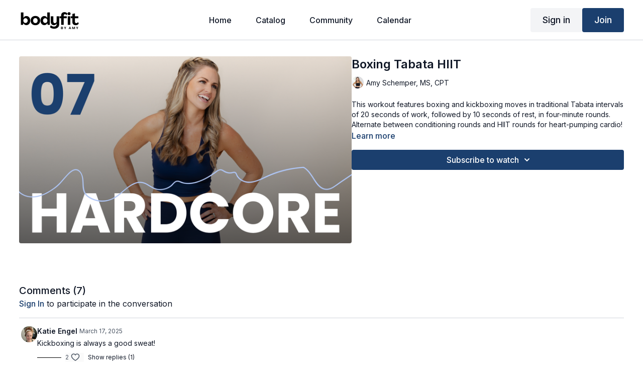

--- FILE ---
content_type: text/vnd.turbo-stream.html; charset=utf-8
request_url: https://studio.bodyfitbyamy.com/programs/boxing-tabata-hiit-1-719479.turbo_stream?playlist_position=sidebar&preview=false
body_size: -265
content:
<turbo-stream action="update" target="program_show"><template>
  <turbo-frame id="program_player">
      <turbo-frame id="program_content" src="/programs/boxing-tabata-hiit-1-719479/program_content?playlist_position=sidebar&amp;preview=false">
</turbo-frame></turbo-frame></template></turbo-stream>

--- FILE ---
content_type: text/html; charset=utf-8
request_url: https://studio.bodyfitbyamy.com/contents/2344371/comments
body_size: 19437
content:
<turbo-frame id="video_2344371_comments_section" target="_top">
  <turbo-frame data-controller="anchor" data-anchor="comments" id="video_2344371_comments">
    <div id="comment_4192755_wrapper">
  <div id="comment_4192755" class="comment" data-comment-id="4192755" data-controller="user-mentions">
    <div class="flex flex-row py-4 px-1">
      <div class="w-8 h-8 ltr:mr-2 rtl:ml-2 flex-shrink-0 z-[1]">
          <a href="/community/profiles/17615599">
            <ds-avatar
              url="https://alpha.uscreencdn.com/images/user/17615599/small_1713905792042_image_picker_6DDAA303-160B-4075-B736-87B1B084CE46-44821-00001D6266B42D11E3AE77E5-BDBB-434D-984A-11C18E3ADD6F_cropped8F579403-6C18-4859-8095-5FCA231D86A5_compressed.jpg"
              text="Katie Engel"
              size="xs"
              class="w-8 h-8 absolute"
            ></ds-avatar>
</a>      </div>

      <div class="flex flex-col w-full" style="max-width: calc(100% - 2.5rem);">
        <div class="comment-internals relative">

          <div id="comment_4192755_header">
  <div id="comment-header-4192755">
    <div class="flex justify-between relative">
      <div class="flex items-center">
        <div class="font-semibold text-sm">
            <a data-turbo-frame="_top" class="profile-url text-ds-default" href="/community/profiles/17615599">Katie Engel</a>
        </div>


        <div class="flex">
          <div class="text-xs text-ds-muted ml-1 mr-1">March 17, 2025</div>

        </div>
      </div>

      
    </div>
  </div>
</div>


          <div id="comment_4192755_body">
  <div id="comment-body-4192755" class="relative">
    <div
      data-controller="timestamp"
      class="text-sm mt-1 flex-grow-0 break-words comment-body !max-w-full"
      data-user-mentions-target="body"
      data-highlited-id="">
      <p>Kickboxing is always a good sweat!</p>
    </div>


    
  </div>

</div>


          <div class="flex mt-2 items-center relative" data-block="post-controls" data-controller="turbo" style="min-height: 20px;">
              <div class="bg-black dark:bg-gray-100 h-px w-12 mr-2"></div>

            <turbo-frame id="comment_4192755_likes">
              <div class="flex items-center text-sm likes-bar" style="line-height: 14px;"
  data-controller="users-liked"
  data-action="mouseenter->users-liked#loadUsersPreview mouseleave->users-liked#onMouseLeave"
  data-users-liked-load-users-url-value="/contents/2344371/comments/4192755/like"
  data-users-liked-likes-count-value="2"
  >

    <form class="b-form text-ds-muted" data-turbo-frame="comment_4192755_likes" action="/contents/2344371/comments/4192755/like" accept-charset="UTF-8" method="post"><input type="hidden" name="authenticity_token" value="ixSt1rfLl7QzRhRo9wvmPKIVYS6plP99ekxWUWu_Ur5IB6Pb1RZo4rpidpYIn-YPYDYoE9o_O9zYEBZSzB7cJg" autocomplete="off" />

      <button name="like" type="submit" class="w-full mr-2" disabled="disabled">
        <div class="flex items-center text-xs">
          <div class="mr-1 dark:text-gray-400 likes-counter">2</div>

          <ds-icon name='heart-outlined' size="18"></ds-icon>

        </div>
</button></form>
  
  
</div>

</turbo-frame>
              <turbo-frame id="replies_link_4192755">
                <ds-button
                  variant="text"
                  size="small"
                  class="block ml-2"
                  style="
                    --ds-button-font-size: .75rem;
                    --ds-button-font-weight: normal;
                    --text-color: var(--ds-fg-default);
                  "
                  href="/contents/2344371/replies?thread_id=4192755"
                  data-action="click->turbo#getTurboStream"
                  onclick="this.loading = true"
                >
                  Show replies (1)
                </ds-button>
</turbo-frame>
          </div>

        </div>

          <turbo-frame id="comment_4192755_replies"></turbo-frame>

        <turbo-frame data-controller="turbo" id="more_replies_link_4192755"></turbo-frame>
      </div>
    </div>
  </div>
</div>
<div id="comment_4524610_wrapper">
  <div id="comment_4524610" class="comment" data-comment-id="4524610" data-controller="user-mentions">
    <div class="flex flex-row py-4 px-1">
      <div class="w-8 h-8 ltr:mr-2 rtl:ml-2 flex-shrink-0 z-[1]">
          <a href="/community/profiles/13287073">
            <ds-avatar
              url="https://alpha.uscreencdn.com/images/user/13287073/small_1703275046924_image_picker_EF935F53-D84E-4510-8140-D3D8D4F09080-61082-00000C153D219E288F37DEE0-2A63-4303-A5EA-06783F491818_cropped2A5C0FE4-1326-43C8-B67C-4601C490748A_compressed.jpg"
              text="Lobelia Miller"
              size="xs"
              class="w-8 h-8 absolute"
            ></ds-avatar>
</a>      </div>

      <div class="flex flex-col w-full" style="max-width: calc(100% - 2.5rem);">
        <div class="comment-internals relative">

          <div id="comment_4524610_header">
  <div id="comment-header-4524610">
    <div class="flex justify-between relative">
      <div class="flex items-center">
        <div class="font-semibold text-sm">
            <a data-turbo-frame="_top" class="profile-url text-ds-default" href="/community/profiles/13287073">Lobelia Miller</a>
        </div>


        <div class="flex">
          <div class="text-xs text-ds-muted ml-1 mr-1">May 20, 2025</div>

        </div>
      </div>

      
    </div>
  </div>
</div>


          <div id="comment_4524610_body">
  <div id="comment-body-4524610" class="relative">
    <div
      data-controller="timestamp"
      class="text-sm mt-1 flex-grow-0 break-words comment-body !max-w-full"
      data-user-mentions-target="body"
      data-highlited-id="">
      <p>I love how much (kick)boxing activates the core. Thank you!  </p>
    </div>


    
  </div>

</div>


          <div class="flex mt-2 items-center relative" data-block="post-controls" data-controller="turbo" style="min-height: 20px;">

            <turbo-frame id="comment_4524610_likes">
              <div class="flex items-center text-sm likes-bar" style="line-height: 14px;"
  data-controller="users-liked"
  data-action="mouseenter->users-liked#loadUsersPreview mouseleave->users-liked#onMouseLeave"
  data-users-liked-load-users-url-value="/contents/2344371/comments/4524610/like"
  data-users-liked-likes-count-value="0"
  >

    <form class="b-form text-ds-muted" data-turbo-frame="comment_4524610_likes" action="/contents/2344371/comments/4524610/like" accept-charset="UTF-8" method="post"><input type="hidden" name="authenticity_token" value="RnUyWWIuaTsI4087NfywBowBPdTI7CfE4GfSnwU4hKRgxb2Fc7QHhxPlchCSSyrkevd2zdi6EBAXMibFi3BE8A" autocomplete="off" />

      <button name="like" type="submit" class="w-full mr-2" disabled="disabled">
        <div class="flex items-center text-xs">
          <div class="mr-1 dark:text-gray-400 likes-counter">0</div>

          <ds-icon name='heart-outlined' size="18"></ds-icon>

        </div>
</button></form>
  
  
</div>

</turbo-frame>

          </div>

        </div>

          <turbo-frame id="comment_4524610_replies"></turbo-frame>

        <turbo-frame data-controller="turbo" id="more_replies_link_4524610"></turbo-frame>
      </div>
    </div>
  </div>
</div>
<div id="comment_4517794_wrapper">
  <div id="comment_4517794" class="comment" data-comment-id="4517794" data-controller="user-mentions">
    <div class="flex flex-row py-4 px-1">
      <div class="w-8 h-8 ltr:mr-2 rtl:ml-2 flex-shrink-0 z-[1]">
          <a href="/community/profiles/17615599">
            <ds-avatar
              url="https://alpha.uscreencdn.com/images/user/17615599/small_1713905792042_image_picker_6DDAA303-160B-4075-B736-87B1B084CE46-44821-00001D6266B42D11E3AE77E5-BDBB-434D-984A-11C18E3ADD6F_cropped8F579403-6C18-4859-8095-5FCA231D86A5_compressed.jpg"
              text="Katie Engel"
              size="xs"
              class="w-8 h-8 absolute"
            ></ds-avatar>
</a>      </div>

      <div class="flex flex-col w-full" style="max-width: calc(100% - 2.5rem);">
        <div class="comment-internals relative">

          <div id="comment_4517794_header">
  <div id="comment-header-4517794">
    <div class="flex justify-between relative">
      <div class="flex items-center">
        <div class="font-semibold text-sm">
            <a data-turbo-frame="_top" class="profile-url text-ds-default" href="/community/profiles/17615599">Katie Engel</a>
        </div>


        <div class="flex">
          <div class="text-xs text-ds-muted ml-1 mr-1">May 19, 2025</div>

        </div>
      </div>

      
    </div>
  </div>
</div>


          <div id="comment_4517794_body">
  <div id="comment-body-4517794" class="relative">
    <div
      data-controller="timestamp"
      class="text-sm mt-1 flex-grow-0 break-words comment-body !max-w-full"
      data-user-mentions-target="body"
      data-highlited-id="">
      <p>Loved doing this again today. </p>
    </div>


    
  </div>

</div>


          <div class="flex mt-2 items-center relative" data-block="post-controls" data-controller="turbo" style="min-height: 20px;">

            <turbo-frame id="comment_4517794_likes">
              <div class="flex items-center text-sm likes-bar" style="line-height: 14px;"
  data-controller="users-liked"
  data-action="mouseenter->users-liked#loadUsersPreview mouseleave->users-liked#onMouseLeave"
  data-users-liked-load-users-url-value="/contents/2344371/comments/4517794/like"
  data-users-liked-likes-count-value="0"
  >

    <form class="b-form text-ds-muted" data-turbo-frame="comment_4517794_likes" action="/contents/2344371/comments/4517794/like" accept-charset="UTF-8" method="post"><input type="hidden" name="authenticity_token" value="M-fWNG8X5zI6bgC5JyLhRSD_5e-0VS1TSHEyE5j3AVqgMbtBWVwkA-vvCz7I1JszagIS1Knt-v-cHP3pw9XexQ" autocomplete="off" />

      <button name="like" type="submit" class="w-full mr-2" disabled="disabled">
        <div class="flex items-center text-xs">
          <div class="mr-1 dark:text-gray-400 likes-counter">0</div>

          <ds-icon name='heart-outlined' size="18"></ds-icon>

        </div>
</button></form>
  
  
</div>

</turbo-frame>

          </div>

        </div>

          <turbo-frame id="comment_4517794_replies"></turbo-frame>

        <turbo-frame data-controller="turbo" id="more_replies_link_4517794"></turbo-frame>
      </div>
    </div>
  </div>
</div>
<div id="comment_4201046_wrapper">
  <div id="comment_4201046" class="comment" data-comment-id="4201046" data-controller="user-mentions">
    <div class="flex flex-row py-4 px-1">
      <div class="w-8 h-8 ltr:mr-2 rtl:ml-2 flex-shrink-0 z-[1]">
          <a href="/community/profiles/21771708">
            <ds-avatar
              url="https://alpha.uscreencdn.com/images/user/21771708/small_img_3749.1738627094.jpeg"
              text="Mary Tullis"
              size="xs"
              class="w-8 h-8 absolute"
            ></ds-avatar>
</a>      </div>

      <div class="flex flex-col w-full" style="max-width: calc(100% - 2.5rem);">
        <div class="comment-internals relative">

          <div id="comment_4201046_header">
  <div id="comment-header-4201046">
    <div class="flex justify-between relative">
      <div class="flex items-center">
        <div class="font-semibold text-sm">
            <a data-turbo-frame="_top" class="profile-url text-ds-default" href="/community/profiles/21771708">Mary Tullis</a>
        </div>


        <div class="flex">
          <div class="text-xs text-ds-muted ml-1 mr-1">March 18, 2025</div>

        </div>
      </div>

      
    </div>
  </div>
</div>


          <div id="comment_4201046_body">
  <div id="comment-body-4201046" class="relative">
    <div
      data-controller="timestamp"
      class="text-sm mt-1 flex-grow-0 break-words comment-body !max-w-full"
      data-user-mentions-target="body"
      data-highlited-id="">
      <p>This was a perfect format for me since I'm inexperienced in boxing and kickboxing. The repetition along with Amy's great cues helped me get the moves down and my heart rate up! Was perfect combined with Core Burn Day 2 and Bonus Burn Cardio Core Kickboxing 10 Minute Quick HIIt. Thanks Amy!</p>
    </div>


    
  </div>

</div>


          <div class="flex mt-2 items-center relative" data-block="post-controls" data-controller="turbo" style="min-height: 20px;">

            <turbo-frame id="comment_4201046_likes">
              <div class="flex items-center text-sm likes-bar" style="line-height: 14px;"
  data-controller="users-liked"
  data-action="mouseenter->users-liked#loadUsersPreview mouseleave->users-liked#onMouseLeave"
  data-users-liked-load-users-url-value="/contents/2344371/comments/4201046/like"
  data-users-liked-likes-count-value="0"
  >

    <form class="b-form text-ds-muted" data-turbo-frame="comment_4201046_likes" action="/contents/2344371/comments/4201046/like" accept-charset="UTF-8" method="post"><input type="hidden" name="authenticity_token" value="THARziKGSceY9dEFS7LnFKARzy8x3ubK_8UJyLLv0bZT-USxyj2x0m6fgbycRX7LLHl5dj6UFcvWKMaRY43Jvw" autocomplete="off" />

      <button name="like" type="submit" class="w-full mr-2" disabled="disabled">
        <div class="flex items-center text-xs">
          <div class="mr-1 dark:text-gray-400 likes-counter">0</div>

          <ds-icon name='heart-outlined' size="18"></ds-icon>

        </div>
</button></form>
  
  
</div>

</turbo-frame>

          </div>

        </div>

          <turbo-frame id="comment_4201046_replies"></turbo-frame>

        <turbo-frame data-controller="turbo" id="more_replies_link_4201046"></turbo-frame>
      </div>
    </div>
  </div>
</div>
<div id="comment_4200612_wrapper">
  <div id="comment_4200612" class="comment" data-comment-id="4200612" data-controller="user-mentions">
    <div class="flex flex-row py-4 px-1">
      <div class="w-8 h-8 ltr:mr-2 rtl:ml-2 flex-shrink-0 z-[1]">
          <a href="/community/profiles/13286930">
            <ds-avatar
              url="https://alpha.uscreencdn.com/images/user/13286930/small_1743471255152_image_picker_43F1FB77-0E13-44DA-A491-605E53D09CE0-2507-0000015BDA4A26FA_cropped.jpg"
              text="Chelsea Freese"
              size="xs"
              class="w-8 h-8 absolute"
            ></ds-avatar>
</a>      </div>

      <div class="flex flex-col w-full" style="max-width: calc(100% - 2.5rem);">
        <div class="comment-internals relative">

          <div id="comment_4200612_header">
  <div id="comment-header-4200612">
    <div class="flex justify-between relative">
      <div class="flex items-center">
        <div class="font-semibold text-sm">
            <a data-turbo-frame="_top" class="profile-url text-ds-default" href="/community/profiles/13286930">Chelsea Freese</a>
        </div>


        <div class="flex">
          <div class="text-xs text-ds-muted ml-1 mr-1">March 18, 2025</div>

        </div>
      </div>

      
    </div>
  </div>
</div>


          <div id="comment_4200612_body">
  <div id="comment-body-4200612" class="relative">
    <div
      data-controller="timestamp"
      class="text-sm mt-1 flex-grow-0 break-words comment-body !max-w-full"
      data-user-mentions-target="body"
      data-highlited-id="">
      <p>So good! And the perfect “shake out” from yesterday’s upper body workout! </p>
    </div>


    
  </div>

</div>


          <div class="flex mt-2 items-center relative" data-block="post-controls" data-controller="turbo" style="min-height: 20px;">

            <turbo-frame id="comment_4200612_likes">
              <div class="flex items-center text-sm likes-bar" style="line-height: 14px;"
  data-controller="users-liked"
  data-action="mouseenter->users-liked#loadUsersPreview mouseleave->users-liked#onMouseLeave"
  data-users-liked-load-users-url-value="/contents/2344371/comments/4200612/like"
  data-users-liked-likes-count-value="1"
  >

    <form class="b-form text-ds-muted" data-turbo-frame="comment_4200612_likes" action="/contents/2344371/comments/4200612/like" accept-charset="UTF-8" method="post"><input type="hidden" name="authenticity_token" value="T4nY_BKwBxXVP4XTTgHnxDavHRkTKbMf6ABrZY8PU5g0rt9ULQ-jmCw8tWyq-hcllxWcORmLB_vTvsP6Nh1IIA" autocomplete="off" />

      <button name="like" type="submit" class="w-full mr-2" disabled="disabled">
        <div class="flex items-center text-xs">
          <div class="mr-1 dark:text-gray-400 likes-counter">1</div>

          <ds-icon name='heart-outlined' size="18"></ds-icon>

        </div>
</button></form>
  
  
</div>

</turbo-frame>

          </div>

        </div>

          <turbo-frame id="comment_4200612_replies"></turbo-frame>

        <turbo-frame data-controller="turbo" id="more_replies_link_4200612"></turbo-frame>
      </div>
    </div>
  </div>
</div>
<div id="comment_4199116_wrapper">
  <div id="comment_4199116" class="comment" data-comment-id="4199116" data-controller="user-mentions">
    <div class="flex flex-row py-4 px-1">
      <div class="w-8 h-8 ltr:mr-2 rtl:ml-2 flex-shrink-0 z-[1]">
          <a href="/community/profiles/20159321">
            <ds-avatar
              url="https://alpha.uscreencdn.com/images/user/20159321/small_1716219638849_image_picker_AC5925E3-F21D-41B5-9094-9337E0B1ACF2-2629-0000045DBDC718E49E1FABF3-779C-4B28-AE20-F9AAA2835996_croppedC684A164-E2ED-409B-B3B1-93D95D2A8592_compressed.jpg"
              text="Michelle Borges"
              size="xs"
              class="w-8 h-8 absolute"
            ></ds-avatar>
</a>      </div>

      <div class="flex flex-col w-full" style="max-width: calc(100% - 2.5rem);">
        <div class="comment-internals relative">

          <div id="comment_4199116_header">
  <div id="comment-header-4199116">
    <div class="flex justify-between relative">
      <div class="flex items-center">
        <div class="font-semibold text-sm">
            <a data-turbo-frame="_top" class="profile-url text-ds-default" href="/community/profiles/20159321">Michelle Borges</a>
        </div>


        <div class="flex">
          <div class="text-xs text-ds-muted ml-1 mr-1">March 18, 2025</div>

        </div>
      </div>

      
    </div>
  </div>
</div>


          <div id="comment_4199116_body">
  <div id="comment-body-4199116" class="relative">
    <div
      data-controller="timestamp"
      class="text-sm mt-1 flex-grow-0 break-words comment-body !max-w-full"
      data-user-mentions-target="body"
      data-highlited-id="">
      <p>This was fun and a great workout! </p>
    </div>


    
  </div>

</div>


          <div class="flex mt-2 items-center relative" data-block="post-controls" data-controller="turbo" style="min-height: 20px;">

            <turbo-frame id="comment_4199116_likes">
              <div class="flex items-center text-sm likes-bar" style="line-height: 14px;"
  data-controller="users-liked"
  data-action="mouseenter->users-liked#loadUsersPreview mouseleave->users-liked#onMouseLeave"
  data-users-liked-load-users-url-value="/contents/2344371/comments/4199116/like"
  data-users-liked-likes-count-value="0"
  >

    <form class="b-form text-ds-muted" data-turbo-frame="comment_4199116_likes" action="/contents/2344371/comments/4199116/like" accept-charset="UTF-8" method="post"><input type="hidden" name="authenticity_token" value="4TaW3M3knjgnrcU_FCUBNNYMS4nh5sAQlycLOw2RrYXNjB4UrGZild8kGgBnHa3oukg7UqL0s6_jw8F_1mHa8A" autocomplete="off" />

      <button name="like" type="submit" class="w-full mr-2" disabled="disabled">
        <div class="flex items-center text-xs">
          <div class="mr-1 dark:text-gray-400 likes-counter">0</div>

          <ds-icon name='heart-outlined' size="18"></ds-icon>

        </div>
</button></form>
  
  
</div>

</turbo-frame>

          </div>

        </div>

          <turbo-frame id="comment_4199116_replies"></turbo-frame>

        <turbo-frame data-controller="turbo" id="more_replies_link_4199116"></turbo-frame>
      </div>
    </div>
  </div>
</div>


    <p class="hidden only:!block pt-4 text-ds-muted">No comments yet</p>
</turbo-frame>
</turbo-frame>

--- FILE ---
content_type: text/html; charset=utf-8
request_url: https://studio.bodyfitbyamy.com/programs/boxing-tabata-hiit-1-719479/related
body_size: 11386
content:
<turbo-frame id="program_related" target="_top">

    <div class="container " data-area="program-related-videos">
      <div class="cbt-related mt-8  pb-16">
        <div class="cbt-related-title text-xl font-medium">Related Videos</div>
          <div class="mt-5 grid grid-cols-1 sm:grid-cols-2 md:grid-cols-3 lg:grid-cols-4 xl:grid-cols-4 gap-x-4 gap-y-6">
              <div data-area="related-video-item" class="">
                <swiper-slide
  data-card="video_3095652"
  data-custom="content-card"
  class="self-start hotwired"
    data-short-description="This all-bodyweight workout uses High-Intensity Resistance Training to target your whole body for strength and cardio."
    data-author-title-0="Amy Schemper, MS, CPT" data-author-permalink-0="author-9YTOW3QPAxA"
>

  <a class="card-image-container" data-turbo="true" data-turbo-prefetch="false" data-turbo-action="advance" data-turbo-frame="_top" onclick="window.CatalogAnalytics(&#39;clickContentItem&#39;, &#39;video&#39;, &#39;3095652&#39;, &#39;Related Videos&#39;); window.CatalogAnalytics(&#39;clickRelatedVideo&#39;, &#39;3095652&#39;, &#39;1&#39;, &#39;program_page&#39;)" href="/programs/no-equipment-hirt-104b18">
    <div class="image-container relative" data-test="catalog-card">
  <div class="relative image-content">
    <div aria-hidden="true" style="padding-bottom: 56%;"></div>
    <img loading="lazy" alt="No Equipment HIRT" decoding="async"
         src="https://alpha.uscreencdn.com/images/programs/3095652/horizontal/47f6fef2-15b4-48a8-a524-1a5fff4a92e0.png?auto=webp&width=350"
         srcset="https://alpha.uscreencdn.com/images/programs/3095652/horizontal/47f6fef2-15b4-48a8-a524-1a5fff4a92e0.png?auto=webp&width=350 350w,
            https://alpha.uscreencdn.com/images/programs/3095652/horizontal/47f6fef2-15b4-48a8-a524-1a5fff4a92e0.png?auto=webp&width=700 2x,
            https://alpha.uscreencdn.com/images/programs/3095652/horizontal/47f6fef2-15b4-48a8-a524-1a5fff4a92e0.png?auto=webp&width=1050 3x"
         class="card-image b-image absolute object-cover h-full top-0 left-0" style="opacity: 1;">
  </div>
    <div class="badge flex justify-center items-center text-white content-card-badge z-0">
      <span class="badge-item">29:15</span>
      <svg xmlns="http://www.w3.org/2000/svg" width="13" height="9" viewBox="0 0 13 9" fill="none" class="badge-item content-watched-icon" data-test="content-watched-icon">
  <path fill-rule="evenodd" clip-rule="evenodd" d="M4.99995 7.15142L12.0757 0.0756836L12.9242 0.924212L4.99995 8.84848L0.575684 4.42421L1.42421 3.57568L4.99995 7.15142Z" fill="currentColor"></path>
</svg>

    </div>

</div>
<div class="content-watched-overlay"></div>

</a>  <a class="card-title" data-turbo="true" data-turbo-prefetch="false" data-turbo-action="advance" data-turbo-frame="_top" title="No Equipment HIRT" aria-label="No Equipment HIRT" onclick="window.CatalogAnalytics(&#39;clickContentItem&#39;, &#39;video&#39;, &#39;3095652&#39;, &#39;Related Videos&#39;); window.CatalogAnalytics(&#39;clickRelatedVideo&#39;, &#39;3095652&#39;, &#39;1&#39;, &#39;program_page&#39;)" href="/programs/no-equipment-hirt-104b18">
    <span class="line-clamp-2">
      No Equipment HIRT
    </span>
</a></swiper-slide>


              </div>
              <div data-area="related-video-item" class="">
                <swiper-slide
  data-card="video_2132593"
  data-custom="content-card"
  class="self-start hotwired"
    data-short-description="This 10 minute cardio kickboxing workout will get your heart pumping and your stress leaving your body. Let&#39;s Do It!"
    data-author-title-0="Amy Schemper, MS, CPT" data-author-permalink-0="author-9YTOW3QPAxA"
>

  <a class="card-image-container" data-turbo="true" data-turbo-prefetch="false" data-turbo-action="advance" data-turbo-frame="_top" onclick="window.CatalogAnalytics(&#39;clickContentItem&#39;, &#39;video&#39;, &#39;2132593&#39;, &#39;Related Videos&#39;); window.CatalogAnalytics(&#39;clickRelatedVideo&#39;, &#39;2132593&#39;, &#39;2&#39;, &#39;program_page&#39;)" href="/programs/10-minute-cardio-kickbox-for-fat-blasting-and-calorie-burning-806f16">
    <div class="image-container relative" data-test="catalog-card">
  <div class="relative image-content">
    <div aria-hidden="true" style="padding-bottom: 56%;"></div>
    <img loading="lazy" alt="Cardio Kickbox" decoding="async"
         src="https://alpha.uscreencdn.com/images/programs/2132593/horizontal/d74a6040.1678510298.jpg?auto=webp&width=350"
         srcset="https://alpha.uscreencdn.com/images/programs/2132593/horizontal/d74a6040.1678510298.jpg?auto=webp&width=350 350w,
            https://alpha.uscreencdn.com/images/programs/2132593/horizontal/d74a6040.1678510298.jpg?auto=webp&width=700 2x,
            https://alpha.uscreencdn.com/images/programs/2132593/horizontal/d74a6040.1678510298.jpg?auto=webp&width=1050 3x"
         class="card-image b-image absolute object-cover h-full top-0 left-0" style="opacity: 1;">
  </div>
    <div class="badge flex justify-center items-center text-white content-card-badge z-0">
      <span class="badge-item">10:31</span>
      <svg xmlns="http://www.w3.org/2000/svg" width="13" height="9" viewBox="0 0 13 9" fill="none" class="badge-item content-watched-icon" data-test="content-watched-icon">
  <path fill-rule="evenodd" clip-rule="evenodd" d="M4.99995 7.15142L12.0757 0.0756836L12.9242 0.924212L4.99995 8.84848L0.575684 4.42421L1.42421 3.57568L4.99995 7.15142Z" fill="currentColor"></path>
</svg>

    </div>

</div>
<div class="content-watched-overlay"></div>

</a>  <a class="card-title" data-turbo="true" data-turbo-prefetch="false" data-turbo-action="advance" data-turbo-frame="_top" title="Cardio Kickbox" aria-label="Cardio Kickbox" onclick="window.CatalogAnalytics(&#39;clickContentItem&#39;, &#39;video&#39;, &#39;2132593&#39;, &#39;Related Videos&#39;); window.CatalogAnalytics(&#39;clickRelatedVideo&#39;, &#39;2132593&#39;, &#39;2&#39;, &#39;program_page&#39;)" href="/programs/10-minute-cardio-kickbox-for-fat-blasting-and-calorie-burning-806f16">
    <span class="line-clamp-2">
      Cardio Kickbox
    </span>
</a></swiper-slide>


              </div>
              <div data-area="related-video-item" class="">
                <swiper-slide
  data-card="video_3398460"
  data-custom="content-card"
  class="self-start hotwired"
    data-short-description="05: Bodyweight Strength Basics - NEW!"
    data-author-title-0="Amy Schemper, MS, CPT" data-author-permalink-0="author-9YTOW3QPAxA"
>

  <a class="card-image-container" data-turbo="true" data-turbo-prefetch="false" data-turbo-action="advance" data-turbo-frame="_top" onclick="window.CatalogAnalytics(&#39;clickContentItem&#39;, &#39;video&#39;, &#39;3398460&#39;, &#39;Related Videos&#39;); window.CatalogAnalytics(&#39;clickRelatedVideo&#39;, &#39;3398460&#39;, &#39;3&#39;, &#39;program_page&#39;)" href="/programs/bodyweight-strength-basics_1-21192a">
    <div class="image-container relative" data-test="catalog-card">
  <div class="relative image-content">
    <div aria-hidden="true" style="padding-bottom: 56%;"></div>
    <img loading="lazy" alt="Bodyweight Strength Basics" decoding="async"
         src="https://alpha.uscreencdn.com/images/programs/3398460/horizontal/5fd012ac-ced6-40bb-b3eb-3b4e705e5506.png?auto=webp&width=350"
         srcset="https://alpha.uscreencdn.com/images/programs/3398460/horizontal/5fd012ac-ced6-40bb-b3eb-3b4e705e5506.png?auto=webp&width=350 350w,
            https://alpha.uscreencdn.com/images/programs/3398460/horizontal/5fd012ac-ced6-40bb-b3eb-3b4e705e5506.png?auto=webp&width=700 2x,
            https://alpha.uscreencdn.com/images/programs/3398460/horizontal/5fd012ac-ced6-40bb-b3eb-3b4e705e5506.png?auto=webp&width=1050 3x"
         class="card-image b-image absolute object-cover h-full top-0 left-0" style="opacity: 1;">
  </div>
    <div class="badge flex justify-center items-center text-white content-card-badge z-0">
      <span class="badge-item">31:59</span>
      <svg xmlns="http://www.w3.org/2000/svg" width="13" height="9" viewBox="0 0 13 9" fill="none" class="badge-item content-watched-icon" data-test="content-watched-icon">
  <path fill-rule="evenodd" clip-rule="evenodd" d="M4.99995 7.15142L12.0757 0.0756836L12.9242 0.924212L4.99995 8.84848L0.575684 4.42421L1.42421 3.57568L4.99995 7.15142Z" fill="currentColor"></path>
</svg>

    </div>

</div>
<div class="content-watched-overlay"></div>

</a>  <a class="card-title" data-turbo="true" data-turbo-prefetch="false" data-turbo-action="advance" data-turbo-frame="_top" title="Bodyweight Strength Basics" aria-label="Bodyweight Strength Basics" onclick="window.CatalogAnalytics(&#39;clickContentItem&#39;, &#39;video&#39;, &#39;3398460&#39;, &#39;Related Videos&#39;); window.CatalogAnalytics(&#39;clickRelatedVideo&#39;, &#39;3398460&#39;, &#39;3&#39;, &#39;program_page&#39;)" href="/programs/bodyweight-strength-basics_1-21192a">
    <span class="line-clamp-2">
      Bodyweight Strength Basics
    </span>
</a></swiper-slide>


              </div>
              <div data-area="related-video-item" class="">
                <swiper-slide
  data-card="video_2019145"
  data-custom="content-card"
  class="self-start hotwired"
    data-short-description="All bodyweight, all burn!  Using no equipment, go up the pyramid and down the pyramid in time, with progressions in intensity."
    data-author-title-0="Amy Schemper, MS, CPT" data-author-permalink-0="author-9YTOW3QPAxA"
>

  <a class="card-image-container" data-turbo="true" data-turbo-prefetch="false" data-turbo-action="advance" data-turbo-frame="_top" onclick="window.CatalogAnalytics(&#39;clickContentItem&#39;, &#39;video&#39;, &#39;2019145&#39;, &#39;Related Videos&#39;); window.CatalogAnalytics(&#39;clickRelatedVideo&#39;, &#39;2019145&#39;, &#39;4&#39;, &#39;program_page&#39;)" href="/programs/no-equipment-pyramid-burn-56734-1fec54">
    <div class="image-container relative" data-test="catalog-card">
  <div class="relative image-content">
    <div aria-hidden="true" style="padding-bottom: 56%;"></div>
    <img loading="lazy" alt="No Equipment Pyramid Burn " decoding="async"
         src="https://alpha.uscreencdn.com/images/programs/2019145/horizontal/D74A8597.1672509970.jpg?auto=webp&width=350"
         srcset="https://alpha.uscreencdn.com/images/programs/2019145/horizontal/D74A8597.1672509970.jpg?auto=webp&width=350 350w,
            https://alpha.uscreencdn.com/images/programs/2019145/horizontal/D74A8597.1672509970.jpg?auto=webp&width=700 2x,
            https://alpha.uscreencdn.com/images/programs/2019145/horizontal/D74A8597.1672509970.jpg?auto=webp&width=1050 3x"
         class="card-image b-image absolute object-cover h-full top-0 left-0" style="opacity: 1;">
  </div>
    <div class="badge flex justify-center items-center text-white content-card-badge z-0">
      <span class="badge-item">31:04</span>
      <svg xmlns="http://www.w3.org/2000/svg" width="13" height="9" viewBox="0 0 13 9" fill="none" class="badge-item content-watched-icon" data-test="content-watched-icon">
  <path fill-rule="evenodd" clip-rule="evenodd" d="M4.99995 7.15142L12.0757 0.0756836L12.9242 0.924212L4.99995 8.84848L0.575684 4.42421L1.42421 3.57568L4.99995 7.15142Z" fill="currentColor"></path>
</svg>

    </div>

</div>
<div class="content-watched-overlay"></div>

</a>  <a class="card-title" data-turbo="true" data-turbo-prefetch="false" data-turbo-action="advance" data-turbo-frame="_top" title="No Equipment Pyramid Burn " aria-label="No Equipment Pyramid Burn " onclick="window.CatalogAnalytics(&#39;clickContentItem&#39;, &#39;video&#39;, &#39;2019145&#39;, &#39;Related Videos&#39;); window.CatalogAnalytics(&#39;clickRelatedVideo&#39;, &#39;2019145&#39;, &#39;4&#39;, &#39;program_page&#39;)" href="/programs/no-equipment-pyramid-burn-56734-1fec54">
    <span class="line-clamp-2">
      No Equipment Pyramid Burn 
    </span>
</a></swiper-slide>


              </div>
          </div>
        </div>
      </div>
    </div>
</turbo-frame>

--- FILE ---
content_type: text/css; charset=utf-8
request_url: https://embed.delphi.ai/_next/static/chunks/7820a22a37290f88.css?dpl=dpl_Dnj6WAfm2mwLUMm9bzE5i2EmcmTn
body_size: 67394
content:
@layer properties{@supports (((-webkit-hyphens:none)) and (not (margin-trim:inline))) or ((-moz-orient:inline) and (not (color:rgb(from red r g b)))){*,:before,:after,::backdrop{--tw-translate-x:0;--tw-translate-y:0;--tw-translate-z:0;--tw-scale-x:1;--tw-scale-y:1;--tw-scale-z:1;--tw-rotate-x:initial;--tw-rotate-y:initial;--tw-rotate-z:initial;--tw-skew-x:initial;--tw-skew-y:initial;--tw-pan-x:initial;--tw-pan-y:initial;--tw-pinch-zoom:initial;--tw-space-y-reverse:0;--tw-space-x-reverse:0;--tw-divide-x-reverse:0;--tw-border-style:solid;--tw-divide-y-reverse:0;--tw-gradient-position:initial;--tw-gradient-from:#0000;--tw-gradient-via:#0000;--tw-gradient-to:#0000;--tw-gradient-stops:initial;--tw-gradient-via-stops:initial;--tw-gradient-from-position:0%;--tw-gradient-via-position:50%;--tw-gradient-to-position:100%;--tw-leading:initial;--tw-font-weight:initial;--tw-tracking:initial;--tw-ordinal:initial;--tw-slashed-zero:initial;--tw-numeric-figure:initial;--tw-numeric-spacing:initial;--tw-numeric-fraction:initial;--tw-shadow:0 0 #0000;--tw-shadow-color:initial;--tw-shadow-alpha:100%;--tw-inset-shadow:0 0 #0000;--tw-inset-shadow-color:initial;--tw-inset-shadow-alpha:100%;--tw-ring-color:initial;--tw-ring-shadow:0 0 #0000;--tw-inset-ring-color:initial;--tw-inset-ring-shadow:0 0 #0000;--tw-ring-inset:initial;--tw-ring-offset-width:0px;--tw-ring-offset-color:#fff;--tw-ring-offset-shadow:0 0 #0000;--tw-outline-style:solid;--tw-blur:initial;--tw-brightness:initial;--tw-contrast:initial;--tw-grayscale:initial;--tw-hue-rotate:initial;--tw-invert:initial;--tw-opacity:initial;--tw-saturate:initial;--tw-sepia:initial;--tw-drop-shadow:initial;--tw-drop-shadow-color:initial;--tw-drop-shadow-alpha:100%;--tw-drop-shadow-size:initial;--tw-backdrop-blur:initial;--tw-backdrop-brightness:initial;--tw-backdrop-contrast:initial;--tw-backdrop-grayscale:initial;--tw-backdrop-hue-rotate:initial;--tw-backdrop-invert:initial;--tw-backdrop-opacity:initial;--tw-backdrop-saturate:initial;--tw-backdrop-sepia:initial;--tw-duration:initial;--tw-ease:initial;--tw-content:""}}}:root,.light,.light-theme{--sand-1:#fdfdfc;--sand-2:#f9f9f8;--sand-3:#f1f0ef;--sand-4:#e9e8e6;--sand-5:#e2e1de;--sand-6:#dad9d6;--sand-7:#cfceca;--sand-8:#bcbbb5;--sand-9:#8d8d86;--sand-10:#82827c;--sand-11:#63635e;--sand-12:#21201c}@supports (color:color(display-p3 1 1 1)){@media (color-gamut:p3){:root,.light,.light-theme{--sand-1:color(display-p3 .992 .992 .989);--sand-2:color(display-p3 .977 .977 .973);--sand-3:color(display-p3 .943 .942 .936);--sand-4:color(display-p3 .913 .912 .903);--sand-5:color(display-p3 .885 .883 .873);--sand-6:color(display-p3 .854 .852 .839);--sand-7:color(display-p3 .813 .81 .794);--sand-8:color(display-p3 .738 .734 .713);--sand-9:color(display-p3 .553 .553 .528);--sand-10:color(display-p3 .511 .511 .488);--sand-11:color(display-p3 .388 .388 .37);--sand-12:color(display-p3 .129 .126 .111)}}}.dark,.dark-theme{--sand-1:#111110;--sand-2:#191918;--sand-3:#222221;--sand-4:#2a2a28;--sand-5:#31312e;--sand-6:#3b3a37;--sand-7:#494844;--sand-8:#62605b;--sand-9:#6f6d66;--sand-10:#7c7b74;--sand-11:#b5b3ad;--sand-12:#eeeeec}@supports (color:color(display-p3 1 1 1)){@media (color-gamut:p3){.dark,.dark-theme{--sand-1:color(display-p3 .067 .067 .063);--sand-2:color(display-p3 .098 .098 .094);--sand-3:color(display-p3 .135 .135 .129);--sand-4:color(display-p3 .164 .163 .156);--sand-5:color(display-p3 .193 .192 .183);--sand-6:color(display-p3 .23 .229 .217);--sand-7:color(display-p3 .285 .282 .267);--sand-8:color(display-p3 .384 .378 .357);--sand-9:color(display-p3 .434 .428 .403);--sand-10:color(display-p3 .487 .481 .456);--sand-11:color(display-p3 .707 .703 .68);--sand-12:color(display-p3 .933 .933 .926)}}}:root,.light,.light-theme{--sand-a1:#55550003;--sand-a2:#25250007;--sand-a3:#20100010;--sand-a4:#1f150019;--sand-a5:#1f180021;--sand-a6:#19130029;--sand-a7:#19140035;--sand-a8:#1915014a;--sand-a9:#0f0f0079;--sand-a10:#0c0c0083;--sand-a11:#080800a1;--sand-a12:#060500e3}@supports (color:color(display-p3 1 1 1)){@media (color-gamut:p3){:root,.light,.light-theme{--sand-a1:color(display-p3 .349 .349 .024/.012);--sand-a2:color(display-p3 .161 .161 .024/.028);--sand-a3:color(display-p3 .067 .067 .008/.063);--sand-a4:color(display-p3 .129 .129 .012/.099);--sand-a5:color(display-p3 .098 .067 .008/.126);--sand-a6:color(display-p3 .102 .075 .004/.161);--sand-a7:color(display-p3 .098 .098 .004/.208);--sand-a8:color(display-p3 .086 .075 .004/.287);--sand-a9:color(display-p3 .051 .051 .004/.471);--sand-a10:color(display-p3 .047 .047 0/.514);--sand-a11:color(display-p3 .031 .031 0/.632);--sand-a12:color(display-p3 .024 .02 0/.891)}}}.dark,.dark-theme{--sand-a1:#0000;--sand-a2:#f4f4f309;--sand-a3:#f6f6f513;--sand-a4:#fefef31b;--sand-a5:#fbfbeb23;--sand-a6:#fffaed2d;--sand-a7:#fffbed3c;--sand-a8:#fff9eb57;--sand-a9:#fffae965;--sand-a10:#fffdee73;--sand-a11:#fffcf4b0;--sand-a12:#fffffded}@supports (color:color(display-p3 1 1 1)){@media (color-gamut:p3){.dark,.dark-theme{--sand-a1:color(display-p3 0 0 0/0);--sand-a2:color(display-p3 .992 .992 .988/.034);--sand-a3:color(display-p3 .996 .996 .992/.072);--sand-a4:color(display-p3 .992 .992 .953/.106);--sand-a5:color(display-p3 1 1 .965/.135);--sand-a6:color(display-p3 1 .976 .929/.177);--sand-a7:color(display-p3 1 .984 .929/.236);--sand-a8:color(display-p3 1 .976 .925/.341);--sand-a9:color(display-p3 1 .98 .925/.395);--sand-a10:color(display-p3 1 .992 .933/.45);--sand-a11:color(display-p3 1 .996 .961/.685);--sand-a12:color(display-p3 1 1 .992/.929)}}}:root{--black-a1:#0000000d;--black-a2:#0000001a;--black-a3:#00000026;--black-a4:#0003;--black-a5:#0000004d;--black-a6:#0006;--black-a7:#00000080;--black-a8:#0009;--black-a9:#000000b3;--black-a10:#000c;--black-a11:#000000e6;--black-a12:#000000f2}@supports (color:color(display-p3 1 1 1)){@media (color-gamut:p3){:root{--black-a1:color(display-p3 0 0 0/.05);--black-a2:color(display-p3 0 0 0/.1);--black-a3:color(display-p3 0 0 0/.15);--black-a4:color(display-p3 0 0 0/.2);--black-a5:color(display-p3 0 0 0/.3);--black-a6:color(display-p3 0 0 0/.4);--black-a7:color(display-p3 0 0 0/.5);--black-a8:color(display-p3 0 0 0/.6);--black-a9:color(display-p3 0 0 0/.7);--black-a10:color(display-p3 0 0 0/.8);--black-a11:color(display-p3 0 0 0/.9);--black-a12:color(display-p3 0 0 0/.95)}}}:root{--white-a1:#ffffff0d;--white-a2:#ffffff1a;--white-a3:#ffffff26;--white-a4:#fff3;--white-a5:#ffffff4d;--white-a6:#fff6;--white-a7:#ffffff80;--white-a8:#fff9;--white-a9:#ffffffb3;--white-a10:#fffc;--white-a11:#ffffffe6;--white-a12:#fffffff2}@supports (color:color(display-p3 1 1 1)){@media (color-gamut:p3){:root{--white-a1:color(display-p3 1 1 1/.05);--white-a2:color(display-p3 1 1 1/.1);--white-a3:color(display-p3 1 1 1/.15);--white-a4:color(display-p3 1 1 1/.2);--white-a5:color(display-p3 1 1 1/.3);--white-a6:color(display-p3 1 1 1/.4);--white-a7:color(display-p3 1 1 1/.5);--white-a8:color(display-p3 1 1 1/.6);--white-a9:color(display-p3 1 1 1/.7);--white-a10:color(display-p3 1 1 1/.8);--white-a11:color(display-p3 1 1 1/.9);--white-a12:color(display-p3 1 1 1/.95)}}}:root,.light,.light-theme{--red-1:#fffcfc;--red-2:#fff7f7;--red-3:#feebec;--red-4:#ffdbdc;--red-5:#ffcdce;--red-6:#fdbdbe;--red-7:#f4a9aa;--red-8:#eb8e90;--red-9:#e5484d;--red-10:#dc3e42;--red-11:#ce2c31;--red-12:#641723}@supports (color:color(display-p3 1 1 1)){@media (color-gamut:p3){:root,.light,.light-theme{--red-1:color(display-p3 .998 .989 .988);--red-2:color(display-p3 .995 .971 .971);--red-3:color(display-p3 .985 .925 .925);--red-4:color(display-p3 .999 .866 .866);--red-5:color(display-p3 .984 .812 .811);--red-6:color(display-p3 .955 .751 .749);--red-7:color(display-p3 .915 .675 .672);--red-8:color(display-p3 .872 .575 .572);--red-9:color(display-p3 .83 .329 .324);--red-10:color(display-p3 .798 .294 .285);--red-11:color(display-p3 .744 .234 .222);--red-12:color(display-p3 .36 .115 .143)}}}.dark,.dark-theme{--red-1:#191111;--red-2:#201314;--red-3:#3b1219;--red-4:#500f1c;--red-5:#611623;--red-6:#72232d;--red-7:#8c333a;--red-8:#b54548;--red-9:#e5484d;--red-10:#ec5d5e;--red-11:#ff9592;--red-12:#ffd1d9}@supports (color:color(display-p3 1 1 1)){@media (color-gamut:p3){.dark,.dark-theme{--red-1:color(display-p3 .093 .068 .067);--red-2:color(display-p3 .118 .077 .079);--red-3:color(display-p3 .211 .081 .099);--red-4:color(display-p3 .287 .079 .113);--red-5:color(display-p3 .348 .11 .142);--red-6:color(display-p3 .414 .16 .183);--red-7:color(display-p3 .508 .224 .236);--red-8:color(display-p3 .659 .298 .297);--red-9:color(display-p3 .83 .329 .324);--red-10:color(display-p3 .861 .403 .387);--red-11:color(display-p3 1 .57 .55);--red-12:color(display-p3 .971 .826 .852)}}}:root,.light,.light-theme{--blue-1:#fbfdff;--blue-2:#f4faff;--blue-3:#e6f4fe;--blue-4:#d5efff;--blue-5:#c2e5ff;--blue-6:#acd8fc;--blue-7:#8ec8f6;--blue-8:#5eb1ef;--blue-9:#0090ff;--blue-10:#0588f0;--blue-11:#0d74ce;--blue-12:#113264}@supports (color:color(display-p3 1 1 1)){@media (color-gamut:p3){:root,.light,.light-theme{--blue-1:color(display-p3 .986 .992 .999);--blue-2:color(display-p3 .96 .979 .998);--blue-3:color(display-p3 .912 .956 .991);--blue-4:color(display-p3 .853 .932 1);--blue-5:color(display-p3 .788 .894 .998);--blue-6:color(display-p3 .709 .843 .976);--blue-7:color(display-p3 .606 .777 .947);--blue-8:color(display-p3 .451 .688 .917);--blue-9:color(display-p3 .247 .556 .969);--blue-10:color(display-p3 .234 .523 .912);--blue-11:color(display-p3 .15 .44 .84);--blue-12:color(display-p3 .102 .193 .379)}}}.dark,.dark-theme{--blue-1:#0d1520;--blue-2:#111927;--blue-3:#0d2847;--blue-4:#003362;--blue-5:#004074;--blue-6:#104d87;--blue-7:#205d9e;--blue-8:#2870bd;--blue-9:#0090ff;--blue-10:#3b9eff;--blue-11:#70b8ff;--blue-12:#c2e6ff}@supports (color:color(display-p3 1 1 1)){@media (color-gamut:p3){.dark,.dark-theme{--blue-1:color(display-p3 .057 .081 .122);--blue-2:color(display-p3 .072 .098 .147);--blue-3:color(display-p3 .078 .154 .27);--blue-4:color(display-p3 .033 .197 .37);--blue-5:color(display-p3 .08 .245 .441);--blue-6:color(display-p3 .14 .298 .511);--blue-7:color(display-p3 .195 .361 .6);--blue-8:color(display-p3 .239 .434 .72);--blue-9:color(display-p3 .247 .556 .969);--blue-10:color(display-p3 .344 .612 .973);--blue-11:color(display-p3 .49 .72 1);--blue-12:color(display-p3 .788 .898 .99)}}}:root,.light,.light-theme{--indigo-1:#fdfdfe;--indigo-2:#f7f9ff;--indigo-3:#edf2fe;--indigo-4:#e1e9ff;--indigo-5:#d2deff;--indigo-6:#c1d0ff;--indigo-7:#abbdf9;--indigo-8:#8da4ef;--indigo-9:#3e63dd;--indigo-10:#3358d4;--indigo-11:#3a5bc7;--indigo-12:#1f2d5c}@supports (color:color(display-p3 1 1 1)){@media (color-gamut:p3){:root,.light,.light-theme{--indigo-1:color(display-p3 .992 .992 .996);--indigo-2:color(display-p3 .971 .977 .998);--indigo-3:color(display-p3 .933 .948 .992);--indigo-4:color(display-p3 .885 .914 1);--indigo-5:color(display-p3 .831 .87 1);--indigo-6:color(display-p3 .767 .814 .995);--indigo-7:color(display-p3 .685 .74 .957);--indigo-8:color(display-p3 .569 .639 .916);--indigo-9:color(display-p3 .276 .384 .837);--indigo-10:color(display-p3 .234 .343 .801);--indigo-11:color(display-p3 .256 .354 .755);--indigo-12:color(display-p3 .133 .175 .348)}}}.dark,.dark-theme{--indigo-1:#11131f;--indigo-2:#141726;--indigo-3:#182449;--indigo-4:#1d2e62;--indigo-5:#253974;--indigo-6:#304384;--indigo-7:#3a4f97;--indigo-8:#435db1;--indigo-9:#3e63dd;--indigo-10:#5472e4;--indigo-11:#9eb1ff;--indigo-12:#d6e1ff}@supports (color:color(display-p3 1 1 1)){@media (color-gamut:p3){.dark,.dark-theme{--indigo-1:color(display-p3 .068 .074 .118);--indigo-2:color(display-p3 .081 .089 .144);--indigo-3:color(display-p3 .105 .141 .275);--indigo-4:color(display-p3 .129 .18 .369);--indigo-5:color(display-p3 .163 .22 .439);--indigo-6:color(display-p3 .203 .262 .5);--indigo-7:color(display-p3 .245 .309 .575);--indigo-8:color(display-p3 .285 .362 .674);--indigo-9:color(display-p3 .276 .384 .837);--indigo-10:color(display-p3 .354 .445 .866);--indigo-11:color(display-p3 .63 .69 1);--indigo-12:color(display-p3 .848 .881 .99)}}}:root,.light,.light-theme{--green-1:#fbfefc;--green-2:#f4fbf6;--green-3:#e6f6eb;--green-4:#d6f1df;--green-5:#c4e8d1;--green-6:#adddc0;--green-7:#8eceaa;--green-8:#5bb98b;--green-9:#30a46c;--green-10:#2b9a66;--green-11:#218358;--green-12:#193b2d}@supports (color:color(display-p3 1 1 1)){@media (color-gamut:p3){:root,.light,.light-theme{--green-1:color(display-p3 .986 .996 .989);--green-2:color(display-p3 .963 .983 .967);--green-3:color(display-p3 .913 .964 .925);--green-4:color(display-p3 .859 .94 .879);--green-5:color(display-p3 .796 .907 .826);--green-6:color(display-p3 .718 .863 .761);--green-7:color(display-p3 .61 .801 .675);--green-8:color(display-p3 .451 .715 .559);--green-9:color(display-p3 .332 .634 .442);--green-10:color(display-p3 .308 .595 .417);--green-11:color(display-p3 .19 .5 .32);--green-12:color(display-p3 .132 .228 .18)}}}.dark,.dark-theme{--green-1:#0e1512;--green-2:#121b17;--green-3:#132d21;--green-4:#113b29;--green-5:#174933;--green-6:#20573e;--green-7:#28684a;--green-8:#2f7c57;--green-9:#30a46c;--green-10:#33b074;--green-11:#3dd68c;--green-12:#b1f1cb}@supports (color:color(display-p3 1 1 1)){@media (color-gamut:p3){.dark,.dark-theme{--green-1:color(display-p3 .062 .083 .071);--green-2:color(display-p3 .079 .106 .09);--green-3:color(display-p3 .1 .173 .133);--green-4:color(display-p3 .115 .229 .166);--green-5:color(display-p3 .147 .282 .206);--green-6:color(display-p3 .185 .338 .25);--green-7:color(display-p3 .227 .403 .298);--green-8:color(display-p3 .27 .479 .351);--green-9:color(display-p3 .332 .634 .442);--green-10:color(display-p3 .357 .682 .474);--green-11:color(display-p3 .434 .828 .573);--green-12:color(display-p3 .747 .938 .807)}}}:root,.light,.light-theme{--tomato-1:#fffcfc;--tomato-2:#fff8f7;--tomato-3:#feebe7;--tomato-4:#ffdcd3;--tomato-5:#ffcdc2;--tomato-6:#fdbdaf;--tomato-7:#f5a898;--tomato-8:#ec8e7b;--tomato-9:#e54d2e;--tomato-10:#dd4425;--tomato-11:#d13415;--tomato-12:#5c271f}@supports (color:color(display-p3 1 1 1)){@media (color-gamut:p3){:root,.light,.light-theme{--tomato-1:color(display-p3 .998 .989 .988);--tomato-2:color(display-p3 .994 .974 .969);--tomato-3:color(display-p3 .985 .924 .909);--tomato-4:color(display-p3 .996 .868 .835);--tomato-5:color(display-p3 .98 .812 .77);--tomato-6:color(display-p3 .953 .75 .698);--tomato-7:color(display-p3 .917 .673 .611);--tomato-8:color(display-p3 .875 .575 .502);--tomato-9:color(display-p3 .831 .345 .231);--tomato-10:color(display-p3 .802 .313 .2);--tomato-11:color(display-p3 .755 .259 .152);--tomato-12:color(display-p3 .335 .165 .132)}}}.dark,.dark-theme{--tomato-1:#181111;--tomato-2:#1f1513;--tomato-3:#391714;--tomato-4:#4e1511;--tomato-5:#5e1c16;--tomato-6:#6e2920;--tomato-7:#853a2d;--tomato-8:#ac4d39;--tomato-9:#e54d2e;--tomato-10:#ec6142;--tomato-11:#ff977d;--tomato-12:#fbd3cb}@supports (color:color(display-p3 1 1 1)){@media (color-gamut:p3){.dark,.dark-theme{--tomato-1:color(display-p3 .09 .068 .067);--tomato-2:color(display-p3 .115 .084 .076);--tomato-3:color(display-p3 .205 .097 .083);--tomato-4:color(display-p3 .282 .099 .077);--tomato-5:color(display-p3 .339 .129 .101);--tomato-6:color(display-p3 .398 .179 .141);--tomato-7:color(display-p3 .487 .245 .194);--tomato-8:color(display-p3 .629 .322 .248);--tomato-9:color(display-p3 .831 .345 .231);--tomato-10:color(display-p3 .862 .415 .298);--tomato-11:color(display-p3 1 .585 .455);--tomato-12:color(display-p3 .959 .833 .802)}}}:root,.light,.light-theme{--ruby-1:#fffcfd;--ruby-2:#fff7f8;--ruby-3:#feeaed;--ruby-4:#ffdce1;--ruby-5:#ffced6;--ruby-6:#f8bfc8;--ruby-7:#efacb8;--ruby-8:#e592a3;--ruby-9:#e54666;--ruby-10:#dc3b5d;--ruby-11:#ca244d;--ruby-12:#64172b}@supports (color:color(display-p3 1 1 1)){@media (color-gamut:p3){:root,.light,.light-theme{--ruby-1:color(display-p3 .998 .989 .992);--ruby-2:color(display-p3 .995 .971 .974);--ruby-3:color(display-p3 .983 .92 .928);--ruby-4:color(display-p3 .987 .869 .885);--ruby-5:color(display-p3 .968 .817 .839);--ruby-6:color(display-p3 .937 .758 .786);--ruby-7:color(display-p3 .897 .685 .721);--ruby-8:color(display-p3 .851 .588 .639);--ruby-9:color(display-p3 .83 .323 .408);--ruby-10:color(display-p3 .795 .286 .375);--ruby-11:color(display-p3 .728 .211 .311);--ruby-12:color(display-p3 .36 .115 .171)}}}.dark,.dark-theme{--ruby-1:#191113;--ruby-2:#1e1517;--ruby-3:#3a141e;--ruby-4:#4e1325;--ruby-5:#5e1a2e;--ruby-6:#6f2539;--ruby-7:#883447;--ruby-8:#b3445a;--ruby-9:#e54666;--ruby-10:#ec5a72;--ruby-11:#ff949d;--ruby-12:#fed2e1}@supports (color:color(display-p3 1 1 1)){@media (color-gamut:p3){.dark,.dark-theme{--ruby-1:color(display-p3 .093 .068 .074);--ruby-2:color(display-p3 .113 .083 .089);--ruby-3:color(display-p3 .208 .088 .117);--ruby-4:color(display-p3 .279 .092 .147);--ruby-5:color(display-p3 .337 .12 .18);--ruby-6:color(display-p3 .401 .166 .223);--ruby-7:color(display-p3 .495 .224 .281);--ruby-8:color(display-p3 .652 .295 .359);--ruby-9:color(display-p3 .83 .323 .408);--ruby-10:color(display-p3 .857 .392 .455);--ruby-11:color(display-p3 1 .57 .59);--ruby-12:color(display-p3 .968 .83 .88)}}}:root,.light,.light-theme{--crimson-1:#fffcfd;--crimson-2:#fef7f9;--crimson-3:#ffe9f0;--crimson-4:#fedce7;--crimson-5:#facedd;--crimson-6:#f3bed1;--crimson-7:#eaacc3;--crimson-8:#e093b2;--crimson-9:#e93d82;--crimson-10:#df3478;--crimson-11:#cb1d63;--crimson-12:#621639}@supports (color:color(display-p3 1 1 1)){@media (color-gamut:p3){:root,.light,.light-theme{--crimson-1:color(display-p3 .998 .989 .992);--crimson-2:color(display-p3 .991 .969 .976);--crimson-3:color(display-p3 .987 .917 .941);--crimson-4:color(display-p3 .975 .866 .904);--crimson-5:color(display-p3 .953 .813 .864);--crimson-6:color(display-p3 .921 .755 .817);--crimson-7:color(display-p3 .88 .683 .761);--crimson-8:color(display-p3 .834 .592 .694);--crimson-9:color(display-p3 .843 .298 .507);--crimson-10:color(display-p3 .807 .266 .468);--crimson-11:color(display-p3 .731 .195 .388);--crimson-12:color(display-p3 .352 .111 .221)}}}.dark,.dark-theme{--crimson-1:#191114;--crimson-2:#201318;--crimson-3:#381525;--crimson-4:#4d122f;--crimson-5:#5c1839;--crimson-6:#6d2545;--crimson-7:#873356;--crimson-8:#b0436e;--crimson-9:#e93d82;--crimson-10:#ee518a;--crimson-11:#ff92ad;--crimson-12:#fdd3e8}@supports (color:color(display-p3 1 1 1)){@media (color-gamut:p3){.dark,.dark-theme{--crimson-1:color(display-p3 .093 .068 .078);--crimson-2:color(display-p3 .117 .078 .095);--crimson-3:color(display-p3 .203 .091 .143);--crimson-4:color(display-p3 .277 .087 .182);--crimson-5:color(display-p3 .332 .115 .22);--crimson-6:color(display-p3 .394 .162 .268);--crimson-7:color(display-p3 .489 .222 .336);--crimson-8:color(display-p3 .638 .289 .429);--crimson-9:color(display-p3 .843 .298 .507);--crimson-10:color(display-p3 .864 .364 .539);--crimson-11:color(display-p3 1 .56 .66);--crimson-12:color(display-p3 .966 .834 .906)}}}:root,.light,.light-theme{--pink-1:#fffcfe;--pink-2:#fef7fb;--pink-3:#fee9f5;--pink-4:#fbdcef;--pink-5:#f6cee7;--pink-6:#efbfdd;--pink-7:#e7acd0;--pink-8:#dd93c2;--pink-9:#d6409f;--pink-10:#cf3897;--pink-11:#c2298a;--pink-12:#651249}@supports (color:color(display-p3 1 1 1)){@media (color-gamut:p3){:root,.light,.light-theme{--pink-1:color(display-p3 .998 .989 .996);--pink-2:color(display-p3 .992 .97 .985);--pink-3:color(display-p3 .981 .917 .96);--pink-4:color(display-p3 .963 .867 .932);--pink-5:color(display-p3 .939 .815 .899);--pink-6:color(display-p3 .907 .756 .859);--pink-7:color(display-p3 .869 .683 .81);--pink-8:color(display-p3 .825 .59 .751);--pink-9:color(display-p3 .775 .297 .61);--pink-10:color(display-p3 .748 .27 .581);--pink-11:color(display-p3 .698 .219 .528);--pink-12:color(display-p3 .363 .101 .279)}}}.dark,.dark-theme{--pink-1:#191117;--pink-2:#21121d;--pink-3:#37172f;--pink-4:#4b143d;--pink-5:#591c47;--pink-6:#692955;--pink-7:#833869;--pink-8:#a84885;--pink-9:#d6409f;--pink-10:#de51a8;--pink-11:#ff8dcc;--pink-12:#fdd1ea}@supports (color:color(display-p3 1 1 1)){@media (color-gamut:p3){.dark,.dark-theme{--pink-1:color(display-p3 .093 .068 .089);--pink-2:color(display-p3 .121 .073 .11);--pink-3:color(display-p3 .198 .098 .179);--pink-4:color(display-p3 .271 .095 .231);--pink-5:color(display-p3 .32 .127 .273);--pink-6:color(display-p3 .382 .177 .326);--pink-7:color(display-p3 .477 .238 .405);--pink-8:color(display-p3 .612 .304 .51);--pink-9:color(display-p3 .775 .297 .61);--pink-10:color(display-p3 .808 .356 .645);--pink-11:color(display-p3 1 .535 .78);--pink-12:color(display-p3 .964 .826 .912)}}}:root,.light,.light-theme{--plum-1:#fefcff;--plum-2:#fdf7fd;--plum-3:#fbebfb;--plum-4:#f7def8;--plum-5:#f2d1f3;--plum-6:#e9c2ec;--plum-7:#deade3;--plum-8:#cf91d8;--plum-9:#ab4aba;--plum-10:#a144af;--plum-11:#953ea3;--plum-12:#53195d}@supports (color:color(display-p3 1 1 1)){@media (color-gamut:p3){:root,.light,.light-theme{--plum-1:color(display-p3 .995 .988 .999);--plum-2:color(display-p3 .988 .971 .99);--plum-3:color(display-p3 .973 .923 .98);--plum-4:color(display-p3 .953 .875 .966);--plum-5:color(display-p3 .926 .825 .945);--plum-6:color(display-p3 .89 .765 .916);--plum-7:color(display-p3 .84 .686 .877);--plum-8:color(display-p3 .775 .58 .832);--plum-9:color(display-p3 .624 .313 .708);--plum-10:color(display-p3 .587 .29 .667);--plum-11:color(display-p3 .543 .263 .619);--plum-12:color(display-p3 .299 .114 .352)}}}.dark,.dark-theme{--plum-1:#181118;--plum-2:#201320;--plum-3:#351a35;--plum-4:#451d47;--plum-5:#512454;--plum-6:#5e3061;--plum-7:#734079;--plum-8:#92549c;--plum-9:#ab4aba;--plum-10:#b658c4;--plum-11:#e796f3;--plum-12:#f4d4f4}@supports (color:color(display-p3 1 1 1)){@media (color-gamut:p3){.dark,.dark-theme{--plum-1:color(display-p3 .09 .068 .092);--plum-2:color(display-p3 .118 .077 .121);--plum-3:color(display-p3 .192 .105 .202);--plum-4:color(display-p3 .25 .121 .271);--plum-5:color(display-p3 .293 .152 .319);--plum-6:color(display-p3 .343 .198 .372);--plum-7:color(display-p3 .424 .262 .461);--plum-8:color(display-p3 .54 .341 .595);--plum-9:color(display-p3 .624 .313 .708);--plum-10:color(display-p3 .666 .365 .748);--plum-11:color(display-p3 .86 .602 .933);--plum-12:color(display-p3 .936 .836 .949)}}}:root,.light,.light-theme{--purple-1:#fefcfe;--purple-2:#fbf7fe;--purple-3:#f7edfe;--purple-4:#f2e2fc;--purple-5:#ead5f9;--purple-6:#e0c4f4;--purple-7:#d1afec;--purple-8:#be93e4;--purple-9:#8e4ec6;--purple-10:#8347b9;--purple-11:#8145b5;--purple-12:#402060}@supports (color:color(display-p3 1 1 1)){@media (color-gamut:p3){:root,.light,.light-theme{--purple-1:color(display-p3 .995 .988 .996);--purple-2:color(display-p3 .983 .971 .993);--purple-3:color(display-p3 .963 .931 .989);--purple-4:color(display-p3 .937 .888 .981);--purple-5:color(display-p3 .904 .837 .966);--purple-6:color(display-p3 .86 .774 .942);--purple-7:color(display-p3 .799 .69 .91);--purple-8:color(display-p3 .719 .583 .874);--purple-9:color(display-p3 .523 .318 .751);--purple-10:color(display-p3 .483 .289 .7);--purple-11:color(display-p3 .473 .281 .687);--purple-12:color(display-p3 .234 .132 .363)}}}.dark,.dark-theme{--purple-1:#18111b;--purple-2:#1e1523;--purple-3:#301c3b;--purple-4:#3d224e;--purple-5:#48295c;--purple-6:#54346b;--purple-7:#664282;--purple-8:#8457aa;--purple-9:#8e4ec6;--purple-10:#9a5cd0;--purple-11:#d19dff;--purple-12:#ecd9fa}@supports (color:color(display-p3 1 1 1)){@media (color-gamut:p3){.dark,.dark-theme{--purple-1:color(display-p3 .09 .068 .103);--purple-2:color(display-p3 .113 .082 .134);--purple-3:color(display-p3 .175 .112 .224);--purple-4:color(display-p3 .224 .137 .297);--purple-5:color(display-p3 .264 .167 .349);--purple-6:color(display-p3 .311 .208 .406);--purple-7:color(display-p3 .381 .266 .496);--purple-8:color(display-p3 .49 .349 .649);--purple-9:color(display-p3 .523 .318 .751);--purple-10:color(display-p3 .57 .373 .791);--purple-11:color(display-p3 .8 .62 1);--purple-12:color(display-p3 .913 .854 .971)}}}:root,.light,.light-theme{--violet-1:#fdfcfe;--violet-2:#faf8ff;--violet-3:#f4f0fe;--violet-4:#ebe4ff;--violet-5:#e1d9ff;--violet-6:#d4cafe;--violet-7:#c2b5f5;--violet-8:#aa99ec;--violet-9:#6e56cf;--violet-10:#654dc4;--violet-11:#6550b9;--violet-12:#2f265f}@supports (color:color(display-p3 1 1 1)){@media (color-gamut:p3){:root,.light,.light-theme{--violet-1:color(display-p3 .991 .988 .995);--violet-2:color(display-p3 .978 .974 .998);--violet-3:color(display-p3 .953 .943 .993);--violet-4:color(display-p3 .916 .897 1);--violet-5:color(display-p3 .876 .851 1);--violet-6:color(display-p3 .825 .793 .981);--violet-7:color(display-p3 .752 .712 .943);--violet-8:color(display-p3 .654 .602 .902);--violet-9:color(display-p3 .417 .341 .784);--violet-10:color(display-p3 .381 .306 .741);--violet-11:color(display-p3 .383 .317 .702);--violet-12:color(display-p3 .179 .15 .359)}}}.dark,.dark-theme{--violet-1:#14121f;--violet-2:#1b1525;--violet-3:#291f43;--violet-4:#33255b;--violet-5:#3c2e69;--violet-6:#473876;--violet-7:#56468b;--violet-8:#6958ad;--violet-9:#6e56cf;--violet-10:#7d66d9;--violet-11:#baa7ff;--violet-12:#e2ddfe}@supports (color:color(display-p3 1 1 1)){@media (color-gamut:p3){.dark,.dark-theme{--violet-1:color(display-p3 .077 .071 .118);--violet-2:color(display-p3 .101 .084 .141);--violet-3:color(display-p3 .154 .123 .256);--violet-4:color(display-p3 .191 .148 .345);--violet-5:color(display-p3 .226 .182 .396);--violet-6:color(display-p3 .269 .223 .449);--violet-7:color(display-p3 .326 .277 .53);--violet-8:color(display-p3 .399 .346 .656);--violet-9:color(display-p3 .417 .341 .784);--violet-10:color(display-p3 .477 .402 .823);--violet-11:color(display-p3 .72 .65 1);--violet-12:color(display-p3 .883 .867 .986)}}}:root,.light,.light-theme{--iris-1:#fdfdff;--iris-2:#f8f8ff;--iris-3:#f0f1fe;--iris-4:#e6e7ff;--iris-5:#dadcff;--iris-6:#cbcdff;--iris-7:#b8baf8;--iris-8:#9b9ef0;--iris-9:#5b5bd6;--iris-10:#5151cd;--iris-11:#5753c6;--iris-12:#272962}@supports (color:color(display-p3 1 1 1)){@media (color-gamut:p3){:root,.light,.light-theme{--iris-1:color(display-p3 .992 .992 .999);--iris-2:color(display-p3 .972 .973 .998);--iris-3:color(display-p3 .943 .945 .992);--iris-4:color(display-p3 .902 .906 1);--iris-5:color(display-p3 .857 .861 1);--iris-6:color(display-p3 .799 .805 .987);--iris-7:color(display-p3 .721 .727 .955);--iris-8:color(display-p3 .61 .619 .918);--iris-9:color(display-p3 .357 .357 .81);--iris-10:color(display-p3 .318 .318 .774);--iris-11:color(display-p3 .337 .326 .748);--iris-12:color(display-p3 .154 .161 .371)}}}.dark,.dark-theme{--iris-1:#13131e;--iris-2:#171625;--iris-3:#202248;--iris-4:#262a65;--iris-5:#303374;--iris-6:#3d3e82;--iris-7:#4a4a95;--iris-8:#5958b1;--iris-9:#5b5bd6;--iris-10:#6e6ade;--iris-11:#b1a9ff;--iris-12:#e0dffe}@supports (color:color(display-p3 1 1 1)){@media (color-gamut:p3){.dark,.dark-theme{--iris-1:color(display-p3 .075 .075 .114);--iris-2:color(display-p3 .089 .086 .14);--iris-3:color(display-p3 .128 .134 .272);--iris-4:color(display-p3 .153 .165 .382);--iris-5:color(display-p3 .192 .201 .44);--iris-6:color(display-p3 .239 .241 .491);--iris-7:color(display-p3 .291 .289 .565);--iris-8:color(display-p3 .35 .345 .673);--iris-9:color(display-p3 .357 .357 .81);--iris-10:color(display-p3 .428 .416 .843);--iris-11:color(display-p3 .685 .662 1);--iris-12:color(display-p3 .878 .875 .986)}}}:root,.light,.light-theme{--cyan-1:#fafdfe;--cyan-2:#f2fafb;--cyan-3:#def7f9;--cyan-4:#caf1f6;--cyan-5:#b5e9f0;--cyan-6:#9ddde7;--cyan-7:#7dcedc;--cyan-8:#3db9cf;--cyan-9:#00a2c7;--cyan-10:#0797b9;--cyan-11:#107d98;--cyan-12:#0d3c48}@supports (color:color(display-p3 1 1 1)){@media (color-gamut:p3){:root,.light,.light-theme{--cyan-1:color(display-p3 .982 .992 .996);--cyan-2:color(display-p3 .955 .981 .984);--cyan-3:color(display-p3 .888 .965 .975);--cyan-4:color(display-p3 .821 .941 .959);--cyan-5:color(display-p3 .751 .907 .935);--cyan-6:color(display-p3 .671 .862 .9);--cyan-7:color(display-p3 .564 .8 .854);--cyan-8:color(display-p3 .388 .715 .798);--cyan-9:color(display-p3 .282 .627 .765);--cyan-10:color(display-p3 .264 .583 .71);--cyan-11:color(display-p3 .08 .48 .63);--cyan-12:color(display-p3 .108 .232 .277)}}}.dark,.dark-theme{--cyan-1:#0b161a;--cyan-2:#101b20;--cyan-3:#082c36;--cyan-4:#003848;--cyan-5:#004558;--cyan-6:#045468;--cyan-7:#12677e;--cyan-8:#11809c;--cyan-9:#00a2c7;--cyan-10:#23afd0;--cyan-11:#4ccce6;--cyan-12:#b6ecf7}@supports (color:color(display-p3 1 1 1)){@media (color-gamut:p3){.dark,.dark-theme{--cyan-1:color(display-p3 .053 .085 .098);--cyan-2:color(display-p3 .072 .105 .122);--cyan-3:color(display-p3 .073 .168 .209);--cyan-4:color(display-p3 .063 .216 .277);--cyan-5:color(display-p3 .091 .267 .336);--cyan-6:color(display-p3 .137 .324 .4);--cyan-7:color(display-p3 .186 .398 .484);--cyan-8:color(display-p3 .23 .496 .6);--cyan-9:color(display-p3 .282 .627 .765);--cyan-10:color(display-p3 .331 .675 .801);--cyan-11:color(display-p3 .446 .79 .887);--cyan-12:color(display-p3 .757 .919 .962)}}}:root,.light,.light-theme{--teal-1:#fafefd;--teal-2:#f3fbf9;--teal-3:#e0f8f3;--teal-4:#ccf3ea;--teal-5:#b8eae0;--teal-6:#a1ded2;--teal-7:#83cdc1;--teal-8:#53b9ab;--teal-9:#12a594;--teal-10:#0d9b8a;--teal-11:#008573;--teal-12:#0d3d38}@supports (color:color(display-p3 1 1 1)){@media (color-gamut:p3){:root,.light,.light-theme{--teal-1:color(display-p3 .983 .996 .992);--teal-2:color(display-p3 .958 .983 .976);--teal-3:color(display-p3 .895 .971 .952);--teal-4:color(display-p3 .831 .949 .92);--teal-5:color(display-p3 .761 .914 .878);--teal-6:color(display-p3 .682 .864 .825);--teal-7:color(display-p3 .581 .798 .756);--teal-8:color(display-p3 .433 .716 .671);--teal-9:color(display-p3 .297 .637 .581);--teal-10:color(display-p3 .275 .599 .542);--teal-11:color(display-p3 .08 .5 .43);--teal-12:color(display-p3 .11 .235 .219)}}}.dark,.dark-theme{--teal-1:#0d1514;--teal-2:#111c1b;--teal-3:#0d2d2a;--teal-4:#023b37;--teal-5:#084843;--teal-6:#145750;--teal-7:#1c6961;--teal-8:#207e73;--teal-9:#12a594;--teal-10:#0eb39e;--teal-11:#0bd8b6;--teal-12:#adf0dd}@supports (color:color(display-p3 1 1 1)){@media (color-gamut:p3){.dark,.dark-theme{--teal-1:color(display-p3 .059 .083 .079);--teal-2:color(display-p3 .075 .11 .107);--teal-3:color(display-p3 .087 .175 .165);--teal-4:color(display-p3 .087 .227 .214);--teal-5:color(display-p3 .12 .277 .261);--teal-6:color(display-p3 .162 .335 .314);--teal-7:color(display-p3 .205 .406 .379);--teal-8:color(display-p3 .245 .489 .453);--teal-9:color(display-p3 .297 .637 .581);--teal-10:color(display-p3 .319 .69 .62);--teal-11:color(display-p3 .388 .835 .719);--teal-12:color(display-p3 .734 .934 .87)}}}:root,.light,.light-theme{--jade-1:#fbfefd;--jade-2:#f4fbf7;--jade-3:#e6f7ed;--jade-4:#d6f1e3;--jade-5:#c3e9d7;--jade-6:#acdec8;--jade-7:#8bceb6;--jade-8:#56ba9f;--jade-9:#29a383;--jade-10:#26997b;--jade-11:#208368;--jade-12:#1d3b31}@supports (color:color(display-p3 1 1 1)){@media (color-gamut:p3){:root,.light,.light-theme{--jade-1:color(display-p3 .986 .996 .992);--jade-2:color(display-p3 .962 .983 .969);--jade-3:color(display-p3 .912 .965 .932);--jade-4:color(display-p3 .858 .941 .893);--jade-5:color(display-p3 .795 .909 .847);--jade-6:color(display-p3 .715 .864 .791);--jade-7:color(display-p3 .603 .802 .718);--jade-8:color(display-p3 .44 .72 .629);--jade-9:color(display-p3 .319 .63 .521);--jade-10:color(display-p3 .299 .592 .488);--jade-11:color(display-p3 .15 .5 .37);--jade-12:color(display-p3 .142 .229 .194)}}}.dark,.dark-theme{--jade-1:#0d1512;--jade-2:#121c18;--jade-3:#0f2e22;--jade-4:#0b3b2c;--jade-5:#114837;--jade-6:#1b5745;--jade-7:#246854;--jade-8:#2a7e68;--jade-9:#29a383;--jade-10:#27b08b;--jade-11:#1fd8a4;--jade-12:#adf0d4}@supports (color:color(display-p3 1 1 1)){@media (color-gamut:p3){.dark,.dark-theme{--jade-1:color(display-p3 .059 .083 .071);--jade-2:color(display-p3 .078 .11 .094);--jade-3:color(display-p3 .091 .176 .138);--jade-4:color(display-p3 .102 .228 .177);--jade-5:color(display-p3 .133 .279 .221);--jade-6:color(display-p3 .174 .334 .273);--jade-7:color(display-p3 .219 .402 .335);--jade-8:color(display-p3 .263 .488 .411);--jade-9:color(display-p3 .319 .63 .521);--jade-10:color(display-p3 .338 .68 .555);--jade-11:color(display-p3 .4 .835 .656);--jade-12:color(display-p3 .734 .934 .838)}}}:root,.light,.light-theme{--grass-1:#fbfefb;--grass-2:#f5fbf5;--grass-3:#e9f6e9;--grass-4:#daf1db;--grass-5:#c9e8ca;--grass-6:#b2ddb5;--grass-7:#94ce9a;--grass-8:#65ba74;--grass-9:#46a758;--grass-10:#3e9b4f;--grass-11:#2a7e3b;--grass-12:#203c25}@supports (color:color(display-p3 1 1 1)){@media (color-gamut:p3){:root,.light,.light-theme{--grass-1:color(display-p3 .986 .996 .985);--grass-2:color(display-p3 .966 .983 .964);--grass-3:color(display-p3 .923 .965 .917);--grass-4:color(display-p3 .872 .94 .865);--grass-5:color(display-p3 .811 .908 .802);--grass-6:color(display-p3 .733 .864 .724);--grass-7:color(display-p3 .628 .803 .622);--grass-8:color(display-p3 .477 .72 .482);--grass-9:color(display-p3 .38 .647 .378);--grass-10:color(display-p3 .344 .598 .342);--grass-11:color(display-p3 .263 .488 .261);--grass-12:color(display-p3 .151 .233 .153)}}}.dark,.dark-theme{--grass-1:#0e1511;--grass-2:#141a15;--grass-3:#1b2a1e;--grass-4:#1d3a24;--grass-5:#25482d;--grass-6:#2d5736;--grass-7:#366740;--grass-8:#3e7949;--grass-9:#46a758;--grass-10:#53b365;--grass-11:#71d083;--grass-12:#c2f0c2}@supports (color:color(display-p3 1 1 1)){@media (color-gamut:p3){.dark,.dark-theme{--grass-1:color(display-p3 .062 .083 .067);--grass-2:color(display-p3 .083 .103 .085);--grass-3:color(display-p3 .118 .163 .122);--grass-4:color(display-p3 .142 .225 .15);--grass-5:color(display-p3 .178 .279 .186);--grass-6:color(display-p3 .217 .337 .224);--grass-7:color(display-p3 .258 .4 .264);--grass-8:color(display-p3 .302 .47 .305);--grass-9:color(display-p3 .38 .647 .378);--grass-10:color(display-p3 .426 .694 .426);--grass-11:color(display-p3 .535 .807 .542);--grass-12:color(display-p3 .797 .936 .776)}}}:root,.light,.light-theme{--bronze-1:#fdfcfc;--bronze-2:#fdf7f5;--bronze-3:#f6edea;--bronze-4:#efe4df;--bronze-5:#e7d9d3;--bronze-6:#dfcdc5;--bronze-7:#d3bcb3;--bronze-8:#c2a499;--bronze-9:#a18072;--bronze-10:#957468;--bronze-11:#7d5e54;--bronze-12:#43302b}@supports (color:color(display-p3 1 1 1)){@media (color-gamut:p3){:root,.light,.light-theme{--bronze-1:color(display-p3 .991 .988 .988);--bronze-2:color(display-p3 .989 .97 .961);--bronze-3:color(display-p3 .958 .932 .919);--bronze-4:color(display-p3 .929 .894 .877);--bronze-5:color(display-p3 .898 .853 .832);--bronze-6:color(display-p3 .861 .805 .778);--bronze-7:color(display-p3 .812 .739 .706);--bronze-8:color(display-p3 .741 .647 .606);--bronze-9:color(display-p3 .611 .507 .455);--bronze-10:color(display-p3 .563 .461 .414);--bronze-11:color(display-p3 .471 .373 .336);--bronze-12:color(display-p3 .251 .191 .172)}}}.dark,.dark-theme{--bronze-1:#141110;--bronze-2:#1c1917;--bronze-3:#262220;--bronze-4:#302a27;--bronze-5:#3b3330;--bronze-6:#493e3a;--bronze-7:#5a4c47;--bronze-8:#6f5f58;--bronze-9:#a18072;--bronze-10:#ae8c7e;--bronze-11:#d4b3a5;--bronze-12:#ede0d9}@supports (color:color(display-p3 1 1 1)){@media (color-gamut:p3){.dark,.dark-theme{--bronze-1:color(display-p3 .076 .067 .063);--bronze-2:color(display-p3 .106 .097 .093);--bronze-3:color(display-p3 .147 .132 .125);--bronze-4:color(display-p3 .185 .166 .156);--bronze-5:color(display-p3 .227 .202 .19);--bronze-6:color(display-p3 .278 .246 .23);--bronze-7:color(display-p3 .343 .302 .281);--bronze-8:color(display-p3 .426 .374 .347);--bronze-9:color(display-p3 .611 .507 .455);--bronze-10:color(display-p3 .66 .556 .504);--bronze-11:color(display-p3 .81 .707 .655);--bronze-12:color(display-p3 .921 .88 .854)}}}:root,.light,.light-theme{--gold-1:#fdfdfc;--gold-2:#faf9f2;--gold-3:#f2f0e7;--gold-4:#eae6db;--gold-5:#e1dccf;--gold-6:#d8d0bf;--gold-7:#cbc0aa;--gold-8:#b9a88d;--gold-9:#978365;--gold-10:#8c7a5e;--gold-11:#71624b;--gold-12:#3b352b}@supports (color:color(display-p3 1 1 1)){@media (color-gamut:p3){:root,.light,.light-theme{--gold-1:color(display-p3 .992 .992 .989);--gold-2:color(display-p3 .98 .976 .953);--gold-3:color(display-p3 .947 .94 .909);--gold-4:color(display-p3 .914 .904 .865);--gold-5:color(display-p3 .88 .865 .816);--gold-6:color(display-p3 .84 .818 .756);--gold-7:color(display-p3 .788 .753 .677);--gold-8:color(display-p3 .715 .66 .565);--gold-9:color(display-p3 .579 .517 .41);--gold-10:color(display-p3 .538 .479 .38);--gold-11:color(display-p3 .433 .386 .305);--gold-12:color(display-p3 .227 .209 .173)}}}:root,.light,.light-theme{--gold-a1:#55550003;--gold-a2:#9d8a000d;--gold-a3:#75600018;--gold-a4:#6b4e0024;--gold-a5:#60460030;--gold-a6:#64440040;--gold-a7:#63420055;--gold-a8:#633d0072;--gold-a9:#5332009a;--gold-a10:#492d00a1;--gold-a11:#362100b4;--gold-a12:#130c00d4}@supports (color:color(display-p3 1 1 1)){@media (color-gamut:p3){:root,.light,.light-theme{--gold-a1:color(display-p3 .349 .349 .024/.012);--gold-a2:color(display-p3 .592 .514 .024/.048);--gold-a3:color(display-p3 .4 .357 .012/.091);--gold-a4:color(display-p3 .357 .298 .008/.134);--gold-a5:color(display-p3 .345 .282 .004/.185);--gold-a6:color(display-p3 .341 .263 .004/.244);--gold-a7:color(display-p3 .345 .235 .004/.322);--gold-a8:color(display-p3 .345 .22 .004/.436);--gold-a9:color(display-p3 .286 .18 0/.589);--gold-a10:color(display-p3 .255 .161 0/.62);--gold-a11:color(display-p3 .433 .386 .305);--gold-a12:color(display-p3 .227 .209 .173)}}}.dark,.dark-theme{--gold-1:#121211;--gold-2:#1b1a17;--gold-3:#24231f;--gold-4:#2d2b26;--gold-5:#38352e;--gold-6:#444039;--gold-7:#544f46;--gold-8:#696256;--gold-9:#978365;--gold-10:#a39073;--gold-11:#cbb99f;--gold-12:#e8e2d9}@supports (color:color(display-p3 1 1 1)){@media (color-gamut:p3){.dark,.dark-theme{--gold-1:color(display-p3 .071 .071 .067);--gold-2:color(display-p3 .104 .101 .09);--gold-3:color(display-p3 .141 .136 .122);--gold-4:color(display-p3 .177 .17 .152);--gold-5:color(display-p3 .217 .207 .185);--gold-6:color(display-p3 .265 .252 .225);--gold-7:color(display-p3 .327 .31 .277);--gold-8:color(display-p3 .407 .384 .342);--gold-9:color(display-p3 .579 .517 .41);--gold-10:color(display-p3 .628 .566 .463);--gold-11:color(display-p3 .784 .728 .635);--gold-12:color(display-p3 .906 .887 .855)}}}.dark,.dark-theme{--gold-a1:#91911102;--gold-a2:#f9e29d0b;--gold-a3:#f8ecbb15;--gold-a4:#ffeec41e;--gold-a5:#feecc22a;--gold-a6:#feebcb37;--gold-a7:#ffedcd48;--gold-a8:#fdeaca5f;--gold-a9:#ffdba690;--gold-a10:#fedfb09d;--gold-a11:#fee7c6c8;--gold-a12:#fef7ede7}@supports (color:color(display-p3 1 1 1)){@media (color-gamut:p3){.dark,.dark-theme{--gold-a1:color(display-p3 .855 .855 .071/.005);--gold-a2:color(display-p3 .98 .89 .616/.043);--gold-a3:color(display-p3 1 .949 .753/.08);--gold-a4:color(display-p3 1 .933 .8/.118);--gold-a5:color(display-p3 1 .949 .804/.16);--gold-a6:color(display-p3 1 .925 .8/.215);--gold-a7:color(display-p3 1 .945 .831/.278);--gold-a8:color(display-p3 1 .937 .82/.366);--gold-a9:color(display-p3 .996 .882 .69/.551);--gold-a10:color(display-p3 1 .894 .725/.601);--gold-a11:color(display-p3 .784 .728 .635);--gold-a12:color(display-p3 .906 .887 .855)}}}:root,.light,.light-theme{--brown-1:#fefdfc;--brown-2:#fcf9f6;--brown-3:#f6eee7;--brown-4:#f0e4d9;--brown-5:#ebdaca;--brown-6:#e4cdb7;--brown-7:#dcbc9f;--brown-8:#cea37e;--brown-9:#ad7f58;--brown-10:#a07553;--brown-11:#815e46;--brown-12:#3e332e}@supports (color:color(display-p3 1 1 1)){@media (color-gamut:p3){:root,.light,.light-theme{--brown-1:color(display-p3 .995 .992 .989);--brown-2:color(display-p3 .987 .976 .964);--brown-3:color(display-p3 .959 .936 .909);--brown-4:color(display-p3 .934 .897 .855);--brown-5:color(display-p3 .909 .856 .798);--brown-6:color(display-p3 .88 .808 .73);--brown-7:color(display-p3 .841 .742 .639);--brown-8:color(display-p3 .782 .647 .514);--brown-9:color(display-p3 .651 .505 .368);--brown-10:color(display-p3 .601 .465 .344);--brown-11:color(display-p3 .485 .374 .288);--brown-12:color(display-p3 .236 .202 .183)}}}.dark,.dark-theme{--brown-1:#12110f;--brown-2:#1c1816;--brown-3:#28211d;--brown-4:#322922;--brown-5:#3e3128;--brown-6:#4d3c2f;--brown-7:#614a39;--brown-8:#7c5f46;--brown-9:#ad7f58;--brown-10:#b88c67;--brown-11:#dbb594;--brown-12:#f2e1ca}@supports (color:color(display-p3 1 1 1)){@media (color-gamut:p3){.dark,.dark-theme{--brown-1:color(display-p3 .071 .067 .059);--brown-2:color(display-p3 .107 .095 .087);--brown-3:color(display-p3 .151 .13 .115);--brown-4:color(display-p3 .191 .161 .138);--brown-5:color(display-p3 .235 .194 .162);--brown-6:color(display-p3 .291 .237 .192);--brown-7:color(display-p3 .365 .295 .232);--brown-8:color(display-p3 .469 .377 .287);--brown-9:color(display-p3 .651 .505 .368);--brown-10:color(display-p3 .697 .557 .423);--brown-11:color(display-p3 .835 .715 .597);--brown-12:color(display-p3 .938 .885 .802)}}}:root,.light,.light-theme{--amber-1:#fefdfb;--amber-2:#fefbe9;--amber-3:#fff7c2;--amber-4:#ffee9c;--amber-5:#fbe577;--amber-6:#f3d673;--amber-7:#e9c162;--amber-8:#e2a336;--amber-9:#ffc53d;--amber-10:#ffba18;--amber-11:#ab6400;--amber-12:#4f3422}@supports (color:color(display-p3 1 1 1)){@media (color-gamut:p3){:root,.light,.light-theme{--amber-1:color(display-p3 .995 .992 .985);--amber-2:color(display-p3 .994 .986 .921);--amber-3:color(display-p3 .994 .969 .782);--amber-4:color(display-p3 .989 .937 .65);--amber-5:color(display-p3 .97 .902 .527);--amber-6:color(display-p3 .936 .844 .506);--amber-7:color(display-p3 .89 .762 .443);--amber-8:color(display-p3 .85 .65 .3);--amber-9:color(display-p3 1 .77 .26);--amber-10:color(display-p3 .959 .741 .274);--amber-11:color(display-p3 .64 .4 0);--amber-12:color(display-p3 .294 .208 .145)}}}.dark,.dark-theme{--amber-1:#16120c;--amber-2:#1d180f;--amber-3:#302008;--amber-4:#3f2700;--amber-5:#4d3000;--amber-6:#5c3d05;--amber-7:#714f19;--amber-8:#8f6424;--amber-9:#ffc53d;--amber-10:#ffd60a;--amber-11:#ffca16;--amber-12:#ffe7b3}@supports (color:color(display-p3 1 1 1)){@media (color-gamut:p3){.dark,.dark-theme{--amber-1:color(display-p3 .082 .07 .05);--amber-2:color(display-p3 .111 .094 .064);--amber-3:color(display-p3 .178 .128 .049);--amber-4:color(display-p3 .239 .156 0);--amber-5:color(display-p3 .29 .193 0);--amber-6:color(display-p3 .344 .245 .076);--amber-7:color(display-p3 .422 .314 .141);--amber-8:color(display-p3 .535 .399 .189);--amber-9:color(display-p3 1 .77 .26);--amber-10:color(display-p3 1 .87 .15);--amber-11:color(display-p3 1 .8 .29);--amber-12:color(display-p3 .984 .909 .726)}}}:root,.light,.light-theme{--yellow-1:#fdfdf9;--yellow-2:#fefce9;--yellow-3:#fffab8;--yellow-4:#fff394;--yellow-5:#ffe770;--yellow-6:#f3d768;--yellow-7:#e4c767;--yellow-8:#d5ae39;--yellow-9:#ffe629;--yellow-10:#ffdc00;--yellow-11:#9e6c00;--yellow-12:#473b1f}@supports (color:color(display-p3 1 1 1)){@media (color-gamut:p3){:root,.light,.light-theme{--yellow-1:color(display-p3 .992 .992 .978);--yellow-2:color(display-p3 .995 .99 .922);--yellow-3:color(display-p3 .997 .982 .749);--yellow-4:color(display-p3 .992 .953 .627);--yellow-5:color(display-p3 .984 .91 .51);--yellow-6:color(display-p3 .934 .847 .474);--yellow-7:color(display-p3 .876 .785 .46);--yellow-8:color(display-p3 .811 .689 .313);--yellow-9:color(display-p3 1 .92 .22);--yellow-10:color(display-p3 .977 .868 .291);--yellow-11:color(display-p3 .6 .44 0);--yellow-12:color(display-p3 .271 .233 .137)}}}.dark,.dark-theme{--yellow-1:#14120b;--yellow-2:#1b180f;--yellow-3:#2d2305;--yellow-4:#362b00;--yellow-5:#433500;--yellow-6:#524202;--yellow-7:#665417;--yellow-8:#836a21;--yellow-9:#ffe629;--yellow-10:#ffff57;--yellow-11:#f5e147;--yellow-12:#f6eeb4}@supports (color:color(display-p3 1 1 1)){@media (color-gamut:p3){.dark,.dark-theme{--yellow-1:color(display-p3 .078 .069 .047);--yellow-2:color(display-p3 .103 .094 .063);--yellow-3:color(display-p3 .168 .137 .039);--yellow-4:color(display-p3 .209 .169 0);--yellow-5:color(display-p3 .255 .209 0);--yellow-6:color(display-p3 .31 .261 .07);--yellow-7:color(display-p3 .389 .331 .135);--yellow-8:color(display-p3 .497 .42 .182);--yellow-9:color(display-p3 1 .92 .22);--yellow-10:color(display-p3 1 1 .456);--yellow-11:color(display-p3 .948 .885 .392);--yellow-12:color(display-p3 .959 .934 .731)}}}:root,.light,.light-theme{--lime-1:#fcfdfa;--lime-2:#f8faf3;--lime-3:#eef6d6;--lime-4:#e2f0bd;--lime-5:#d3e7a6;--lime-6:#c2da91;--lime-7:#abc978;--lime-8:#8db654;--lime-9:#bdee63;--lime-10:#b0e64c;--lime-11:#5c7c2f;--lime-12:#37401c}@supports (color:color(display-p3 1 1 1)){@media (color-gamut:p3){:root,.light,.light-theme{--lime-1:color(display-p3 .989 .992 .981);--lime-2:color(display-p3 .975 .98 .954);--lime-3:color(display-p3 .939 .965 .851);--lime-4:color(display-p3 .896 .94 .76);--lime-5:color(display-p3 .843 .903 .678);--lime-6:color(display-p3 .778 .852 .599);--lime-7:color(display-p3 .694 .784 .508);--lime-8:color(display-p3 .585 .707 .378);--lime-9:color(display-p3 .78 .928 .466);--lime-10:color(display-p3 .734 .896 .397);--lime-11:color(display-p3 .386 .482 .227);--lime-12:color(display-p3 .222 .25 .128)}}}.dark,.dark-theme{--lime-1:#11130c;--lime-2:#151a10;--lime-3:#1f2917;--lime-4:#29371d;--lime-5:#334423;--lime-6:#3d522a;--lime-7:#496231;--lime-8:#577538;--lime-9:#bdee63;--lime-10:#d4ff70;--lime-11:#bde56c;--lime-12:#e3f7ba}@supports (color:color(display-p3 1 1 1)){@media (color-gamut:p3){.dark,.dark-theme{--lime-1:color(display-p3 .067 .073 .048);--lime-2:color(display-p3 .086 .1 .067);--lime-3:color(display-p3 .13 .16 .099);--lime-4:color(display-p3 .172 .214 .126);--lime-5:color(display-p3 .213 .266 .153);--lime-6:color(display-p3 .257 .321 .182);--lime-7:color(display-p3 .307 .383 .215);--lime-8:color(display-p3 .365 .456 .25);--lime-9:color(display-p3 .78 .928 .466);--lime-10:color(display-p3 .865 .995 .519);--lime-11:color(display-p3 .771 .893 .485);--lime-12:color(display-p3 .905 .966 .753)}}}:root,.light,.light-theme{--mint-1:#f9fefd;--mint-2:#f2fbf9;--mint-3:#ddf9f2;--mint-4:#c8f4e9;--mint-5:#b3ecde;--mint-6:#9ce0d0;--mint-7:#7ecfbd;--mint-8:#4cbba5;--mint-9:#86ead4;--mint-10:#7de0cb;--mint-11:#027864;--mint-12:#16433c}@supports (color:color(display-p3 1 1 1)){@media (color-gamut:p3){:root,.light,.light-theme{--mint-1:color(display-p3 .98 .995 .992);--mint-2:color(display-p3 .957 .985 .977);--mint-3:color(display-p3 .888 .972 .95);--mint-4:color(display-p3 .819 .951 .916);--mint-5:color(display-p3 .747 .918 .873);--mint-6:color(display-p3 .668 .87 .818);--mint-7:color(display-p3 .567 .805 .744);--mint-8:color(display-p3 .42 .724 .649);--mint-9:color(display-p3 .62 .908 .834);--mint-10:color(display-p3 .585 .871 .797);--mint-11:color(display-p3 .203 .463 .397);--mint-12:color(display-p3 .136 .259 .236)}}}.dark,.dark-theme{--mint-1:#0e1515;--mint-2:#0f1b1b;--mint-3:#092c2b;--mint-4:#003a38;--mint-5:#004744;--mint-6:#105650;--mint-7:#1e685f;--mint-8:#277f70;--mint-9:#86ead4;--mint-10:#a8f5e5;--mint-11:#58d5ba;--mint-12:#c4f5e1}@supports (color:color(display-p3 1 1 1)){@media (color-gamut:p3){.dark,.dark-theme{--mint-1:color(display-p3 .059 .082 .081);--mint-2:color(display-p3 .068 .104 .105);--mint-3:color(display-p3 .077 .17 .168);--mint-4:color(display-p3 .068 .224 .22);--mint-5:color(display-p3 .104 .275 .264);--mint-6:color(display-p3 .154 .332 .313);--mint-7:color(display-p3 .207 .403 .373);--mint-8:color(display-p3 .258 .49 .441);--mint-9:color(display-p3 .62 .908 .834);--mint-10:color(display-p3 .725 .954 .898);--mint-11:color(display-p3 .482 .825 .733);--mint-12:color(display-p3 .807 .955 .887)}}}:root,.light,.light-theme{--sky-1:#f9feff;--sky-2:#f1fafd;--sky-3:#e1f6fd;--sky-4:#d1f0fa;--sky-5:#bee7f5;--sky-6:#a9daed;--sky-7:#8dcae3;--sky-8:#60b3d7;--sky-9:#7ce2fe;--sky-10:#74daf8;--sky-11:#00749e;--sky-12:#1d3e56}@supports (color:color(display-p3 1 1 1)){@media (color-gamut:p3){:root,.light,.light-theme{--sky-1:color(display-p3 .98 .995 .999);--sky-2:color(display-p3 .953 .98 .99);--sky-3:color(display-p3 .899 .963 .989);--sky-4:color(display-p3 .842 .937 .977);--sky-5:color(display-p3 .777 .9 .954);--sky-6:color(display-p3 .701 .851 .921);--sky-7:color(display-p3 .604 .785 .879);--sky-8:color(display-p3 .457 .696 .829);--sky-9:color(display-p3 .585 .877 .983);--sky-10:color(display-p3 .555 .845 .959);--sky-11:color(display-p3 .193 .448 .605);--sky-12:color(display-p3 .145 .241 .329)}}}.dark,.dark-theme{--sky-1:#0d141f;--sky-2:#111a27;--sky-3:#112840;--sky-4:#113555;--sky-5:#154467;--sky-6:#1b537b;--sky-7:#1f6692;--sky-8:#197cae;--sky-9:#7ce2fe;--sky-10:#a8eeff;--sky-11:#75c7f0;--sky-12:#c2f3ff}@supports (color:color(display-p3 1 1 1)){@media (color-gamut:p3){.dark,.dark-theme{--sky-1:color(display-p3 .056 .078 .116);--sky-2:color(display-p3 .075 .101 .149);--sky-3:color(display-p3 .089 .154 .244);--sky-4:color(display-p3 .106 .207 .323);--sky-5:color(display-p3 .135 .261 .394);--sky-6:color(display-p3 .17 .322 .469);--sky-7:color(display-p3 .205 .394 .557);--sky-8:color(display-p3 .232 .48 .665);--sky-9:color(display-p3 .585 .877 .983);--sky-10:color(display-p3 .718 .925 .991);--sky-11:color(display-p3 .536 .772 .924);--sky-12:color(display-p3 .799 .947 .993)}}}:root,.light,.light-theme{--orange-1:#fefcfb;--orange-2:#fff7ed;--orange-3:#ffefd6;--orange-4:#ffdfb5;--orange-5:#ffd19a;--orange-6:#ffc182;--orange-7:#f5ae73;--orange-8:#ec9455;--orange-9:#f76b15;--orange-10:#ef5f00;--orange-11:#cc4e00;--orange-12:#582d1d}@supports (color:color(display-p3 1 1 1)){@media (color-gamut:p3){:root,.light,.light-theme{--orange-1:color(display-p3 .995 .988 .985);--orange-2:color(display-p3 .994 .968 .934);--orange-3:color(display-p3 .989 .938 .85);--orange-4:color(display-p3 1 .874 .687);--orange-5:color(display-p3 1 .821 .583);--orange-6:color(display-p3 .975 .767 .545);--orange-7:color(display-p3 .919 .693 .486);--orange-8:color(display-p3 .877 .597 .379);--orange-9:color(display-p3 .9 .45 .2);--orange-10:color(display-p3 .87 .409 .164);--orange-11:color(display-p3 .76 .34 0);--orange-12:color(display-p3 .323 .185 .127)}}}.dark,.dark-theme{--orange-1:#17120e;--orange-2:#1e160f;--orange-3:#331e0b;--orange-4:#462100;--orange-5:#562800;--orange-6:#66350c;--orange-7:#7e451d;--orange-8:#a35829;--orange-9:#f76b15;--orange-10:#ff801f;--orange-11:#ffa057;--orange-12:#ffe0c2}@supports (color:color(display-p3 1 1 1)){@media (color-gamut:p3){.dark,.dark-theme{--orange-1:color(display-p3 .088 .07 .057);--orange-2:color(display-p3 .113 .089 .061);--orange-3:color(display-p3 .189 .12 .056);--orange-4:color(display-p3 .262 .132 0);--orange-5:color(display-p3 .315 .168 .016);--orange-6:color(display-p3 .376 .219 .088);--orange-7:color(display-p3 .465 .283 .147);--orange-8:color(display-p3 .601 .359 .201);--orange-9:color(display-p3 .9 .45 .2);--orange-10:color(display-p3 .98 .51 .23);--orange-11:color(display-p3 1 .63 .38);--orange-12:color(display-p3 .98 .883 .775)}}}@layer theme{:root,:host{--color-red-50:#fef2f2;--color-red-100:#ffe2e2;--color-red-200:#ffcaca;--color-red-300:#ffa3a3;--color-red-400:#ff6568;--color-red-500:#fb2c36;--color-red-600:#e40014;--color-red-700:#bf000f;--color-red-800:#9f0712;--color-red-900:#82181a;--color-orange-50:#fff7ed;--color-orange-100:#ffedd5;--color-orange-200:#ffd7a8;--color-orange-300:#ffb96d;--color-orange-500:#fe6e00;--color-orange-600:#f05100;--color-orange-700:#c53c00;--color-orange-800:#9f2d00;--color-orange-900:#7e2a0c;--color-amber-50:#fffbeb;--color-amber-100:#fef3c6;--color-amber-200:#fee685;--color-amber-300:#ffd236;--color-amber-500:#f99c00;--color-amber-600:#dd7400;--color-amber-700:#b75000;--color-amber-800:#953d00;--color-amber-900:#7b3306;--color-yellow-50:#fefce8;--color-yellow-100:#fef9c2;--color-yellow-300:#ffe02a;--color-yellow-500:#edb200;--color-yellow-700:#a36100;--color-yellow-800:#874b00;--color-green-50:#f0fdf4;--color-green-100:#dcfce7;--color-green-200:#b9f8cf;--color-green-500:#00c758;--color-green-600:#00a544;--color-green-800:#016630;--color-emerald-50:#ecfdf5;--color-emerald-100:#d0fae5;--color-emerald-200:#a4f4cf;--color-emerald-600:#009767;--color-emerald-700:#007956;--color-emerald-800:#005f46;--color-blue-50:#eff6ff;--color-blue-100:#dbeafe;--color-blue-200:#bedbff;--color-blue-500:#3080ff;--color-blue-600:#155dfc;--color-blue-700:#1447e6;--color-blue-800:#193cb8;--color-blue-900:#1c398e;--color-indigo-50:#eef2ff;--color-indigo-100:#e0e7ff;--color-indigo-500:#625fff;--color-indigo-600:#4f39f6;--color-purple-500:#ac4bff;--color-slate-50:#f8fafc;--color-slate-100:#f1f5f9;--color-slate-200:#e2e8f0;--color-slate-300:#cad5e2;--color-slate-400:#90a1b9;--color-slate-500:#62748e;--color-slate-600:#45556c;--color-slate-700:#314158;--color-slate-800:#1d293d;--color-slate-900:#0f172b;--color-slate-950:#020618;--color-gray-50:#f9fafb;--color-gray-100:#f3f4f6;--color-gray-200:#e5e7eb;--color-gray-300:#d1d5dc;--color-gray-400:#99a1af;--color-gray-500:#6a7282;--color-gray-600:#4a5565;--color-gray-700:#364153;--color-gray-800:#1e2939;--color-gray-900:#101828;--color-zinc-50:#fafafa;--color-zinc-100:#f4f4f5;--color-zinc-200:#e4e4e7;--color-zinc-400:#9f9fa9;--color-zinc-500:#71717b;--color-zinc-600:#52525c;--color-zinc-700:#3f3f46;--color-zinc-800:#27272a;--color-zinc-900:#18181b;--color-zinc-950:#09090b;--color-neutral-100:#f5f5f5;--color-stone-500:#79716b;--color-stone-900:#1c1917;--color-black:#000;--color-white:#fff;--spacing:.25rem;--breakpoint-sm:40rem;--breakpoint-md:48rem;--breakpoint-lg:64rem;--breakpoint-xl:80rem;--breakpoint-2xl:96rem;--container-xs:20rem;--container-sm:24rem;--container-md:28rem;--container-lg:32rem;--container-xl:36rem;--container-2xl:42rem;--container-3xl:48rem;--container-4xl:56rem;--container-5xl:64rem;--container-6xl:72rem;--container-7xl:80rem;--text-xs:.75rem;--text-xs--line-height:calc(1/.75);--text-sm:.875rem;--text-sm--line-height:calc(1.25/.875);--text-base:1rem;--text-base--line-height:calc(1.5/1);--text-lg:1.125rem;--text-lg--line-height:calc(1.75/1.125);--text-xl:1.25rem;--text-xl--line-height:calc(1.75/1.25);--text-2xl:1.5rem;--text-2xl--line-height:calc(2/1.5);--text-3xl:1.875rem;--text-3xl--line-height:calc(2.25/1.875);--text-4xl:2.25rem;--text-4xl--line-height:calc(2.5/2.25);--text-5xl:3rem;--text-5xl--line-height:1;--text-6xl:3.75rem;--text-6xl--line-height:1;--font-weight-light:300;--font-weight-normal:400;--font-weight-medium:500;--font-weight-semibold:600;--font-weight-bold:700;--tracking-tighter:-.05em;--tracking-tight:-.025em;--tracking-normal:0em;--tracking-wide:.025em;--tracking-wider:.05em;--leading-tight:1.25;--leading-relaxed:1.625;--leading-loose:2;--radius-xs:.125rem;--radius-sm:.25rem;--radius-md:.375rem;--radius-lg:.5rem;--radius-xl:.75rem;--radius-2xl:1rem;--radius-3xl:1.5rem;--drop-shadow-md:0 3px 3px #0000001f;--ease-in:cubic-bezier(.4,0,1,1);--ease-out:cubic-bezier(0,0,.2,1);--ease-in-out:cubic-bezier(.4,0,.2,1);--animate-spin:spin 1s linear infinite;--animate-ping:ping 1s cubic-bezier(0,0,.2,1)infinite;--animate-pulse:pulse 2s cubic-bezier(.4,0,.6,1)infinite;--blur-sm:8px;--blur-md:12px;--blur-xl:24px;--blur-2xl:40px;--blur-3xl:64px;--aspect-video:16/9;--default-transition-duration:.15s;--default-transition-timing-function:cubic-bezier(.4,0,.2,1)}@supports (color:lab(0% 0 0)){:root,:host{--color-red-50:lab(96.5005% 4.18508 1.52328);--color-red-100:lab(92.243% 10.2865 3.83865);--color-red-200:lab(86.017% 19.8815 7.75869);--color-red-300:lab(76.5514% 36.422 15.5335);--color-red-400:lab(63.7053% 60.745 31.3109);--color-red-500:lab(55.4814% 75.0732 48.8528);--color-red-600:lab(48.4493% 77.4328 61.5452);--color-red-700:lab(40.4273% 67.2623 53.7441);--color-red-800:lab(33.7174% 55.8993 41.0293);--color-red-900:lab(28.5139% 44.5539 29.0463);--color-orange-50:lab(97.7008% 1.53735 5.90649);--color-orange-100:lab(94.7127% 3.58394 14.3151);--color-orange-200:lab(88.4871% 9.94918 28.8378);--color-orange-300:lab(80.8059% 21.7313 50.4455);--color-orange-500:lab(64.272% 57.1788 90.3583);--color-orange-600:lab(57.1026% 64.2584 89.8886);--color-orange-700:lab(46.4615% 57.7275 70.8507);--color-orange-800:lab(37.1566% 46.6433 50.5562);--color-orange-900:lab(30.2951% 36.0434 37.671);--color-amber-50:lab(98.6252% -.635922 8.42309);--color-amber-100:lab(95.916% -1.21653 23.111);--color-amber-200:lab(91.7203% -.505269 49.9084);--color-amber-300:lab(86.4156% 6.13147 78.3961);--color-amber-500:lab(72.7183% 31.8672 97.9407);--color-amber-600:lab(60.3514% 40.5624 87.1228);--color-amber-700:lab(47.2709% 42.9082 69.2966);--color-amber-800:lab(37.8822% 37.1699 52.2718);--color-amber-900:lab(31.2288% 30.2627 40.0378);--color-yellow-50:lab(98.6846% -1.79055 9.7766);--color-yellow-100:lab(97.3564% -4.51407 27.344);--color-yellow-300:lab(89.7033% -.480294 84.4917);--color-yellow-500:lab(76.3898% 14.5258 98.4589);--color-yellow-700:lab(47.8202% 25.2426 66.5015);--color-yellow-800:lab(38.7484% 23.5833 51.4916);--color-green-50:lab(98.1563% -5.60117 2.75915);--color-green-100:lab(96.1861% -13.8464 6.52365);--color-green-200:lab(92.4222% -26.4702 12.9427);--color-green-500:lab(70.5521% -66.5147 45.8073);--color-green-600:lab(59.0978% -58.6621 41.2579);--color-green-800:lab(37.4616% -36.7971 22.9692);--color-emerald-50:lab(97.8462% -6.94966 1.85487);--color-emerald-100:lab(94.9004% -17.0769 5.63836);--color-emerald-200:lab(90.2247% -31.039 9.47084);--color-emerald-600:lab(55.0481% -49.9246 15.93);--color-emerald-700:lab(44.4871% -41.0396 11.0361);--color-emerald-800:lab(35.3675% -33.1188 8.04002);--color-blue-50:lab(96.492% -1.14644 -5.11479);--color-blue-100:lab(92.0301% -2.24757 -11.6453);--color-blue-200:lab(86.15% -4.04379 -21.0797);--color-blue-500:lab(54.1736% 13.3369 -74.6839);--color-blue-600:lab(44.0605% 29.0279 -86.0352);--color-blue-700:lab(36.9089% 35.0961 -85.6872);--color-blue-800:lab(30.2514% 27.7853 -70.2699);--color-blue-900:lab(26.1542% 15.7545 -51.5504);--color-indigo-50:lab(95.4818% .411302 -6.78529);--color-indigo-100:lab(91.6577% 1.04591 -12.7199);--color-indigo-500:lab(48.295% 38.3129 -81.9673);--color-indigo-600:lab(38.4009% 52.6132 -92.3857);--color-purple-500:lab(52.0183% 66.11 -78.2316);--color-slate-50:lab(98.1434% -.369519 -1.05966);--color-slate-100:lab(96.286% -.852436 -2.46847);--color-slate-200:lab(91.7353% -.998765 -4.76968);--color-slate-300:lab(84.7652% -1.94535 -7.93337);--color-slate-400:lab(65.5349% -2.25151 -14.5072);--color-slate-500:lab(48.0876% -2.03595 -16.5814);--color-slate-600:lab(35.5623% -1.74978 -15.4316);--color-slate-700:lab(26.9569% -1.47016 -15.6993);--color-slate-800:lab(16.132% -.318035 -14.6672);--color-slate-900:lab(7.78673% 1.82345 -15.0537);--color-slate-950:lab(1.76974% 1.32743 -9.28855);--color-gray-50:lab(98.2596% -.247031 -.706708);--color-gray-100:lab(96.1596% -.0823438 -1.13575);--color-gray-200:lab(91.6229% -.159115 -2.26791);--color-gray-300:lab(85.1236% -.612259 -3.7138);--color-gray-400:lab(65.9269% -.832707 -8.17473);--color-gray-500:lab(47.7841% -.393182 -10.0268);--color-gray-600:lab(35.6337% -1.58697 -10.8425);--color-gray-700:lab(27.1134% -.956401 -12.3224);--color-gray-800:lab(16.1051% -1.18239 -11.7533);--color-gray-900:lab(8.11897% .811279 -12.254);--color-zinc-50:lab(98.26% 0 0);--color-zinc-100:lab(96.1634% .0993311 -.364041);--color-zinc-200:lab(90.6853% .399232 -1.45452);--color-zinc-400:lab(65.6464% 1.53497 -5.42429);--color-zinc-500:lab(47.8878% 1.65477 -5.77283);--color-zinc-600:lab(35.1166% 1.78212 -6.1173);--color-zinc-700:lab(26.8019% 1.35387 -4.68303);--color-zinc-800:lab(15.7305% .613764 -2.16959);--color-zinc-900:lab(8.30603% .618205 -2.16572);--color-zinc-950:lab(2.51107% .242703 -.886115);--color-neutral-100:lab(96.52% -.0000298023 .0000119209);--color-stone-500:lab(48.1164% 2.35701 4.26852);--color-stone-900:lab(9.03835% 1.15298 1.92955)}}}@layer base{*,:after,:before,::backdrop{box-sizing:border-box;border:0 solid;margin:0;padding:0}::file-selector-button{box-sizing:border-box;border:0 solid;margin:0;padding:0}html,:host{-webkit-text-size-adjust:100%;tab-size:4;line-height:1.5;font-family:var(--font-sans,ui-sans-serif,system-ui,sans-serif,"Apple Color Emoji","Segoe UI Emoji","Segoe UI Symbol","Noto Color Emoji"),ui-sans-serif,system-ui,sans-serif,"Apple Color Emoji","Segoe UI Emoji","Segoe UI Symbol","Noto Color Emoji";font-feature-settings:normal;font-variation-settings:normal;-webkit-tap-highlight-color:transparent}hr{height:0;color:inherit;border-top-width:1px}abbr:where([title]){-webkit-text-decoration:underline dotted;text-decoration:underline dotted}h1,h2,h3,h4,h5,h6{font-size:inherit;font-weight:inherit}a{color:inherit;-webkit-text-decoration:inherit;-webkit-text-decoration:inherit;-webkit-text-decoration:inherit;-webkit-text-decoration:inherit;text-decoration:inherit}b,strong{font-weight:bolder}code,kbd,samp,pre{font-family:var(--font-mono,ui-monospace,SFMono-Regular,Menlo,Monaco,Consolas,"Liberation Mono","Courier New",monospace),ui-monospace,SFMono-Regular,Menlo,Monaco,Consolas,"Liberation Mono","Courier New",monospace;font-feature-settings:normal;font-variation-settings:normal;font-size:1em}small{font-size:80%}sub,sup{vertical-align:baseline;font-size:75%;line-height:0;position:relative}sub{bottom:-.25em}sup{top:-.5em}table{text-indent:0;border-color:inherit;border-collapse:collapse}:-moz-focusring{outline:auto}progress{vertical-align:baseline}summary{display:list-item}ol,ul,menu{list-style:none}img,svg,video,canvas,audio,iframe,embed,object{vertical-align:middle;display:block}img,video{max-width:100%;height:auto}button,input,select,optgroup,textarea{font:inherit;font-feature-settings:inherit;font-variation-settings:inherit;letter-spacing:inherit;color:inherit;opacity:1;background-color:#0000;border-radius:0}::file-selector-button{font:inherit;font-feature-settings:inherit;font-variation-settings:inherit;letter-spacing:inherit;color:inherit;opacity:1;background-color:#0000;border-radius:0}:where(select:is([multiple],[size])) optgroup{font-weight:bolder}:where(select:is([multiple],[size])) optgroup option{padding-inline-start:20px}::file-selector-button{margin-inline-end:4px}::placeholder{opacity:1}@supports (not ((-webkit-appearance:-apple-pay-button))) or (contain-intrinsic-size:1px){::placeholder{color:currentColor}@supports (color:color-mix(in lab, red, red)){::placeholder{color:color-mix(in oklab,currentcolor 50%,transparent)}}}textarea{resize:vertical}::-webkit-search-decoration{-webkit-appearance:none}::-webkit-date-and-time-value{min-height:1lh;text-align:inherit}::-webkit-datetime-edit{display:inline-flex}::-webkit-datetime-edit-fields-wrapper{padding:0}::-webkit-datetime-edit{padding-block:0}::-webkit-datetime-edit-year-field{padding-block:0}::-webkit-datetime-edit-month-field{padding-block:0}::-webkit-datetime-edit-day-field{padding-block:0}::-webkit-datetime-edit-hour-field{padding-block:0}::-webkit-datetime-edit-minute-field{padding-block:0}::-webkit-datetime-edit-second-field{padding-block:0}::-webkit-datetime-edit-millisecond-field{padding-block:0}::-webkit-datetime-edit-meridiem-field{padding-block:0}:-moz-ui-invalid{box-shadow:none}button,input:where([type=button],[type=reset],[type=submit]){appearance:button}::file-selector-button{appearance:button}::-webkit-inner-spin-button{height:auto}::-webkit-outer-spin-button{height:auto}[hidden]:where(:not([hidden=until-found])){display:none!important}button:not(:disabled),[role=button]:not(:disabled){cursor:pointer}@media (hover:none) and (pointer:coarse){[data-app=embed][data-zoom-floor=true] input,[data-app=embed][data-zoom-floor=true] textarea,[data-app=embed][data-zoom-floor=true] select{font-size:max(16px,1em)!important}}:root{--color-old-black:0% 0 0;--color-old-white:100% 0 0;--color-old-blue:72.65% .157716 240.547;--color-old-blue-soft:96.32% .0216663 230.537;--color-old-orange:70.22% .196 41.38;--color-old-orange-soft:95.82% .022 45.61;--color-old-green:69.45% .154 160.13;--color-old-green-soft:97.65% .024 170.99;--color-old-red:64.09% .244657 27.7502;--color-old-red-soft:94.3% .0285843 17.6699;--color-old-yellow:82.44% .163 77.79;--color-old-yellow-soft:97.56% .024 83.42;--color-old-base:64.01% 0 0;--color-old-subtle:84.52% 0 0;--color-old-muted:42.02% 0 0;--color-old-loud:var(--color-old-black);--color-old-text:var(--color-old-base);--color-old-text-subtle:var(--color-old-subtle);--color-old-text-muted:var(--color-old-muted);--color-old-text-loud:var(--color-old-loud);--color-old-icon:var(--color-old-base);--color-old-icon-subtle:var(--color-old-subtle);--color-old-icon-muted:var(--color-old-muted);--color-old-icon-loud:var(--color-old-loud);--color-old-border:80.39% 0 0;--color-old-border-subtle:94.01% 0 0;--color-old-border-muted:80.39% 0 0;--color-old-border-loud:73.24% 0 0;--color-old-bg:94.98% 0 0;--color-old-bg-subtle:97.1% 0 0;--color-old-bg-muted:92.12% 0 0;--color-old-bg-loud:0% 0 0;--color-old-bg-fill:var(--color-old-white);--color-old-shadow:62.01% 0 0;--color-old-shadow-hint:19.69% .01 276.49;--embed-primary-color:#ff6a27;--embed-primary-color-light:#ff6a274d}::selection{background-color:var(--blue-5)}@supports (color:color-mix(in lab, red, red)){::selection{background-color:color-mix(in srgb,var(--blue-5),transparent calc(100%*(1 - 1)))}}::selection{color:var(--blue-11)}@supports (color:color-mix(in lab, red, red)){::selection{color:color-mix(in srgb,var(--blue-11),transparent calc(100%*(1 - 1)))}}::selection:is(){background-color:var(--blue-7)}@supports (color:color-mix(in lab, red, red)){::selection:is(){background-color:color-mix(in srgb,var(--blue-7),transparent calc(100%*(1 - 1)))}}::selection:is(){color:var(--blue-12)}@supports (color:color-mix(in lab, red, red)){::selection:is(){color:color-mix(in srgb,var(--blue-12),transparent calc(100%*(1 - 1)))}}.font-sans{font-feature-settings:"ss08" on,"cv03" on,"cv04" on,"cv06" on,"cv09" on,"cv11" on}.focus-ring{--tw-ring-color:var(--blue-7)}@supports (color:color-mix(in lab, red, red)){.focus-ring{--tw-ring-color:color-mix(in srgb,var(--blue-7),transparent calc(100%*(1 - 1)))}}.focus-ring:focus{--tw-outline-style:none;outline-style:none}@media (forced-colors:active){.focus-ring:focus{outline-offset:2px;outline:2px solid #0000}}.focus-ring:focus-visible{--tw-ring-shadow:var(--tw-ring-inset,)0 0 0 calc(2px + var(--tw-ring-offset-width))var(--tw-ring-color,currentcolor);box-shadow:var(--tw-inset-shadow),var(--tw-inset-ring-shadow),var(--tw-ring-offset-shadow),var(--tw-ring-shadow),var(--tw-shadow);--tw-ring-offset-width:2px;--tw-ring-offset-shadow:var(--tw-ring-inset,)0 0 0 var(--tw-ring-offset-width)var(--tw-ring-offset-color);--tw-ring-offset-color:var(--sand-1)}@supports (color:color-mix(in lab, red, red)){.focus-ring:focus-visible{--tw-ring-offset-color:color-mix(in srgb,var(--sand-1),transparent calc(100%*(1 - 1)))}}html{-webkit-font-smoothing:antialiased;-moz-osx-font-smoothing:grayscale;font-synthesis:none}}@layer components;@layer utilities{.\@container{container-type:inline-size}.\!pointer-events-none{pointer-events:none!important}.pointer-events-auto{pointer-events:auto}.pointer-events-none{pointer-events:none}.\!visible{visibility:visible!important}.invisible{visibility:hidden}.visible{visibility:visible}.sr-only{clip-path:inset(50%);white-space:nowrap;border-width:0;width:1px;height:1px;margin:-1px;padding:0;position:absolute;overflow:hidden}.absolute{position:absolute}.fixed{position:fixed}.relative{position:relative}.static{position:static}.sticky{position:sticky}.-inset-0\.5{inset:calc(var(--spacing)*-.5)}.-inset-1\/4{inset:-25%}.inset-0{inset:calc(var(--spacing)*0)}.inset-4{inset:calc(var(--spacing)*4)}.inset-\[1px\],.inset-px{inset:1px}.inset-x-0{inset-inline:calc(var(--spacing)*0)}.inset-x-2\.5{inset-inline:calc(var(--spacing)*2.5)}.inset-x-4{inset-inline:calc(var(--spacing)*4)}.inset-y-0{inset-block:calc(var(--spacing)*0)}.inset-y-2\.5{inset-block:calc(var(--spacing)*2.5)}.start-3{inset-inline-start:calc(var(--spacing)*3)}.end-8{inset-inline-end:calc(var(--spacing)*8)}.end-px{inset-inline-end:1px}.-top-0{top:calc(var(--spacing)*0)}.-top-0\.5{top:calc(var(--spacing)*-.5)}.-top-1{top:calc(var(--spacing)*-1)}.-top-2{top:calc(var(--spacing)*-2)}.-top-3{top:calc(var(--spacing)*-3)}.-top-4{top:calc(var(--spacing)*-4)}.-top-8{top:calc(var(--spacing)*-8)}.-top-10{top:calc(var(--spacing)*-10)}.-top-11{top:calc(var(--spacing)*-11)}.-top-12{top:calc(var(--spacing)*-12)}.-top-14{top:calc(var(--spacing)*-14)}.-top-px{top:-1px}.top-0{top:calc(var(--spacing)*0)}.top-0\.5{top:calc(var(--spacing)*.5)}.top-1\.5{top:calc(var(--spacing)*1.5)}.top-1\/2{top:50%}.top-1\/3{top:33.3333%}.top-1\/4{top:25%}.top-2{top:calc(var(--spacing)*2)}.top-2\.5{top:calc(var(--spacing)*2.5)}.top-3{top:calc(var(--spacing)*3)}.top-3\.5{top:calc(var(--spacing)*3.5)}.top-4{top:calc(var(--spacing)*4)}.top-4\.5{top:calc(var(--spacing)*4.5)}.top-6{top:calc(var(--spacing)*6)}.top-8{top:calc(var(--spacing)*8)}.top-12{top:calc(var(--spacing)*12)}.top-14{top:calc(var(--spacing)*14)}.top-16{top:calc(var(--spacing)*16)}.top-36{top:calc(var(--spacing)*36)}.top-\[-1px\]{top:-1px}.top-\[-8px\]{top:-8px}.top-\[1px\]{top:1px}.top-\[6\.5rem\]{top:6.5rem}.top-\[10px\]{top:10px}.top-\[26px\]{top:26px}.top-\[50\%\]{top:50%}.top-\[64px\]{top:64px}.top-\[65px\]{top:65px}.top-\[112px\]{top:112px}.top-\[calc\(4rem\)\]{top:4rem}.top-\[calc\(4rem\+1px\)\]{top:calc(4rem + 1px)}.top-full{top:100%}.top-px{top:1px}.-right-0{right:calc(var(--spacing)*0)}.-right-0\.5{right:calc(var(--spacing)*-.5)}.-right-1{right:calc(var(--spacing)*-1)}.-right-2{right:calc(var(--spacing)*-2)}.-right-3{right:calc(var(--spacing)*-3)}.-right-4{right:calc(var(--spacing)*-4)}.-right-6{right:calc(var(--spacing)*-6)}.-right-10{right:calc(var(--spacing)*-10)}.right-0{right:calc(var(--spacing)*0)}.right-0\.5{right:calc(var(--spacing)*.5)}.right-1{right:calc(var(--spacing)*1)}.right-2{right:calc(var(--spacing)*2)}.right-2\.5{right:calc(var(--spacing)*2.5)}.right-3{right:calc(var(--spacing)*3)}.right-4{right:calc(var(--spacing)*4)}.right-5{right:calc(var(--spacing)*5)}.right-6{right:calc(var(--spacing)*6)}.right-10{right:calc(var(--spacing)*10)}.right-14{right:calc(var(--spacing)*14)}.right-32{right:calc(var(--spacing)*32)}.right-\[-1px\]{right:-1px}.right-\[-3px\]{right:-3px}.right-\[-6px\]{right:-6px}.right-\[-8px\]{right:-8px}.right-\[-60px\]{right:-60px}.right-\[6px\]{right:6px}.right-\[17px\]{right:17px}.right-\[120px\]{right:120px}.right-\[200px\]{right:200px}.-bottom-0{bottom:calc(var(--spacing)*0)}.-bottom-0\.5{bottom:calc(var(--spacing)*-.5)}.-bottom-1{bottom:calc(var(--spacing)*-1)}.-bottom-2{bottom:calc(var(--spacing)*-2)}.-bottom-3{bottom:calc(var(--spacing)*-3)}.-bottom-3\.5{bottom:calc(var(--spacing)*-3.5)}.-bottom-4{bottom:calc(var(--spacing)*-4)}.-bottom-6{bottom:calc(var(--spacing)*-6)}.-bottom-9{bottom:calc(var(--spacing)*-9)}.-bottom-14{bottom:calc(var(--spacing)*-14)}.-bottom-16{bottom:calc(var(--spacing)*-16)}.-bottom-\[2px\]{bottom:-2px}.-bottom-px{bottom:-1px}.bottom-0{bottom:calc(var(--spacing)*0)}.bottom-0\.5{bottom:calc(var(--spacing)*.5)}.bottom-1{bottom:calc(var(--spacing)*1)}.bottom-2{bottom:calc(var(--spacing)*2)}.bottom-2\.5{bottom:calc(var(--spacing)*2.5)}.bottom-3{bottom:calc(var(--spacing)*3)}.bottom-4{bottom:calc(var(--spacing)*4)}.bottom-5{bottom:calc(var(--spacing)*5)}.bottom-6{bottom:calc(var(--spacing)*6)}.bottom-8{bottom:calc(var(--spacing)*8)}.bottom-10{bottom:calc(var(--spacing)*10)}.bottom-12{bottom:calc(var(--spacing)*12)}.bottom-24{bottom:calc(var(--spacing)*24)}.bottom-28{bottom:calc(var(--spacing)*28)}.bottom-44{bottom:calc(var(--spacing)*44)}.bottom-\[-3px\]{bottom:-3px}.bottom-\[-6px\]{bottom:-6px}.bottom-\[8px\]{bottom:8px}.bottom-\[140px\]{bottom:140px}.bottom-\[160px\]{bottom:160px}.bottom-px{bottom:1px}.\!left-28{left:calc(var(--spacing)*28)!important}.-left-1{left:calc(var(--spacing)*-1)}.-left-2{left:calc(var(--spacing)*-2)}.-left-3{left:calc(var(--spacing)*-3)}.-left-4{left:calc(var(--spacing)*-4)}.-left-6{left:calc(var(--spacing)*-6)}.-left-10{left:calc(var(--spacing)*-10)}.-left-px{left:-1px}.left-0{left:calc(var(--spacing)*0)}.left-0\.5{left:calc(var(--spacing)*.5)}.left-1{left:calc(var(--spacing)*1)}.left-1\/2{left:50%}.left-2{left:calc(var(--spacing)*2)}.left-2\.5{left:calc(var(--spacing)*2.5)}.left-3{left:calc(var(--spacing)*3)}.left-3\.5{left:calc(var(--spacing)*3.5)}.left-4{left:calc(var(--spacing)*4)}.left-5{left:calc(var(--spacing)*5)}.left-6{left:calc(var(--spacing)*6)}.left-\[-3px\]{left:-3px}.left-\[-60px\]{left:-60px}.left-\[40\%\]{left:40%}.left-\[50\%\]{left:50%}.left-\[60\%\]{left:60%}.left-auto{left:auto}.isolate{isolation:isolate}.\!z-30{z-index:30!important}.\!z-40{z-index:40!important}.\!z-\[9999\]{z-index:9999!important}.-z-10{z-index:calc(10*-1)}.z-0{z-index:0}.z-1{z-index:1}.z-2{z-index:2}.z-5{z-index:5}.z-10{z-index:10}.z-20{z-index:20}.z-30{z-index:30}.z-40{z-index:40}.z-50{z-index:50}.z-99{z-index:99}.z-100{z-index:100}.z-1000000{z-index:1000000}.z-\[1\]{z-index:1}.z-\[5\]{z-index:5}.z-\[6\]{z-index:6}.z-\[60\]{z-index:60}.z-\[80\]{z-index:80}.z-\[89\]{z-index:89}.z-\[99\]{z-index:99}.z-\[999\]{z-index:999}.z-\[9999\]{z-index:9999}.z-\[1000000000\]{z-index:1000000000}.col-span-1{grid-column:span 1/span 1}.col-span-2{grid-column:span 2/span 2}.col-span-3{grid-column:span 3/span 3}.col-span-full{grid-column:1/-1}.col-start-1{grid-column-start:1}.col-start-2{grid-column-start:2}.col-end-1{grid-column-end:1}.col-end-2{grid-column-end:2}.row-span-2{grid-row:span 2/span 2}.container{width:100%}@media (min-width:480px){.container{max-width:480px}}@media (min-width:1920px){.container{max-width:1920px}}@media (min-width:2560px){.container{max-width:2560px}}@media (min-width:3200px){.container{max-width:3200px}}@media (min-width:40rem){.container{max-width:40rem}}@media (min-width:48rem){.container{max-width:48rem}}@media (min-width:64rem){.container{max-width:64rem}}@media (min-width:80rem){.container{max-width:80rem}}@media (min-width:96rem){.container{max-width:96rem}}.\!m-3\.5{margin:calc(var(--spacing)*3.5)!important}.-m-1{margin:calc(var(--spacing)*-1)}.-m-4{margin:calc(var(--spacing)*-4)}.-m-px{margin:-1px}.m-0{margin:calc(var(--spacing)*0)}.m-0\.5{margin:calc(var(--spacing)*.5)}.m-1{margin:calc(var(--spacing)*1)}.m-1\.5{margin:calc(var(--spacing)*1.5)}.m-2{margin:calc(var(--spacing)*2)}.m-4{margin:calc(var(--spacing)*4)}.m-6{margin:calc(var(--spacing)*6)}.m-\[5px\]{margin:5px}.m-auto{margin:auto}.container{margin-inline:auto;padding-inline:1.5rem}.\!mx-0{margin-inline:calc(var(--spacing)*0)!important}.\!mx-auto{margin-inline:auto!important}.-mx-1{margin-inline:calc(var(--spacing)*-1)}.-mx-1\.5{margin-inline:calc(var(--spacing)*-1.5)}.-mx-2{margin-inline:calc(var(--spacing)*-2)}.-mx-2\.5{margin-inline:calc(var(--spacing)*-2.5)}.-mx-3{margin-inline:calc(var(--spacing)*-3)}.-mx-4{margin-inline:calc(var(--spacing)*-4)}.-mx-5{margin-inline:calc(var(--spacing)*-5)}.-mx-6{margin-inline:calc(var(--spacing)*-6)}.mx-0\.5{margin-inline:calc(var(--spacing)*.5)}.mx-1{margin-inline:calc(var(--spacing)*1)}.mx-1\.5{margin-inline:calc(var(--spacing)*1.5)}.mx-2{margin-inline:calc(var(--spacing)*2)}.mx-2\.5{margin-inline:calc(var(--spacing)*2.5)}.mx-3{margin-inline:calc(var(--spacing)*3)}.mx-4{margin-inline:calc(var(--spacing)*4)}.mx-5{margin-inline:calc(var(--spacing)*5)}.mx-6{margin-inline:calc(var(--spacing)*6)}.mx-auto{margin-inline:auto}.mx-auto\!{margin-inline:auto!important}.mx-px{margin-inline:1px}.-my-0\.5{margin-block:calc(var(--spacing)*-.5)}.-my-1{margin-block:calc(var(--spacing)*-1)}.-my-1\.5{margin-block:calc(var(--spacing)*-1.5)}.-my-2{margin-block:calc(var(--spacing)*-2)}.-my-px{margin-block:-1px}.my-0\.5{margin-block:calc(var(--spacing)*.5)}.my-1{margin-block:calc(var(--spacing)*1)}.my-1\.5{margin-block:calc(var(--spacing)*1.5)}.my-2{margin-block:calc(var(--spacing)*2)}.my-2\.5{margin-block:calc(var(--spacing)*2.5)}.my-3{margin-block:calc(var(--spacing)*3)}.my-3\.5{margin-block:calc(var(--spacing)*3.5)}.my-4{margin-block:calc(var(--spacing)*4)}.my-6{margin-block:calc(var(--spacing)*6)}.my-7{margin-block:calc(var(--spacing)*7)}.my-8{margin-block:calc(var(--spacing)*8)}.my-12{margin-block:calc(var(--spacing)*12)}.my-\[18px\]{margin-block:18px}.my-auto{margin-block:auto}.my-px{margin-block:1px}.-ms-4{margin-inline-start:calc(var(--spacing)*-4)}.-ms-px{margin-inline-start:-1px}.ms-1{margin-inline-start:calc(var(--spacing)*1)}.ms-24{margin-inline-start:calc(var(--spacing)*24)}.me-1{margin-inline-end:calc(var(--spacing)*1)}.me-5{margin-inline-end:calc(var(--spacing)*5)}.\!mt-0{margin-top:calc(var(--spacing)*0)!important}.\!mt-12{margin-top:calc(var(--spacing)*12)!important}.-mt-0\.5{margin-top:calc(var(--spacing)*-.5)}.-mt-1{margin-top:calc(var(--spacing)*-1)}.-mt-2{margin-top:calc(var(--spacing)*-2)}.-mt-2\.5{margin-top:calc(var(--spacing)*-2.5)}.-mt-4{margin-top:calc(var(--spacing)*-4)}.-mt-10{margin-top:calc(var(--spacing)*-10)}.-mt-40{margin-top:calc(var(--spacing)*-40)}.-mt-\[7px\]{margin-top:-7px}.-mt-px{margin-top:-1px}.mt-0{margin-top:calc(var(--spacing)*0)}.mt-0\!{margin-top:calc(var(--spacing)*0)!important}.mt-0\.5{margin-top:calc(var(--spacing)*.5)}.mt-1{margin-top:calc(var(--spacing)*1)}.mt-1\.5{margin-top:calc(var(--spacing)*1.5)}.mt-2{margin-top:calc(var(--spacing)*2)}.mt-2\.5{margin-top:calc(var(--spacing)*2.5)}.mt-3{margin-top:calc(var(--spacing)*3)}.mt-3\.5{margin-top:calc(var(--spacing)*3.5)}.mt-4{margin-top:calc(var(--spacing)*4)}.mt-5{margin-top:calc(var(--spacing)*5)}.mt-6{margin-top:calc(var(--spacing)*6)}.mt-8{margin-top:calc(var(--spacing)*8)}.mt-10{margin-top:calc(var(--spacing)*10)}.mt-12{margin-top:calc(var(--spacing)*12)}.mt-14{margin-top:calc(var(--spacing)*14)}.mt-16{margin-top:calc(var(--spacing)*16)}.mt-20{margin-top:calc(var(--spacing)*20)}.mt-24{margin-top:calc(var(--spacing)*24)}.mt-28{margin-top:calc(var(--spacing)*28)}.mt-\[-7\]{margin-top:-7px}.mt-auto{margin-top:auto}.-mr-1{margin-right:calc(var(--spacing)*-1)}.-mr-2{margin-right:calc(var(--spacing)*-2)}.-mr-3{margin-right:calc(var(--spacing)*-3)}.-mr-4{margin-right:calc(var(--spacing)*-4)}.-mr-5{margin-right:calc(var(--spacing)*-5)}.-mr-5\.5{margin-right:calc(var(--spacing)*-5.5)}.-mr-16{margin-right:calc(var(--spacing)*-16)}.-mr-20{margin-right:calc(var(--spacing)*-20)}.mr-0{margin-right:calc(var(--spacing)*0)}.mr-0\.5{margin-right:calc(var(--spacing)*.5)}.mr-1{margin-right:calc(var(--spacing)*1)}.mr-1\.5{margin-right:calc(var(--spacing)*1.5)}.mr-2{margin-right:calc(var(--spacing)*2)}.mr-3{margin-right:calc(var(--spacing)*3)}.mr-4{margin-right:calc(var(--spacing)*4)}.mr-8{margin-right:calc(var(--spacing)*8)}.mr-14{margin-right:calc(var(--spacing)*14)}.mr-\[-2px\]{margin-right:-2px}.mr-auto{margin-right:auto}.mr-px{margin-right:1px}.-mb-1{margin-bottom:calc(var(--spacing)*-1)}.-mb-10{margin-bottom:calc(var(--spacing)*-10)}.mb-0{margin-bottom:calc(var(--spacing)*0)}.mb-0\.5{margin-bottom:calc(var(--spacing)*.5)}.mb-1{margin-bottom:calc(var(--spacing)*1)}.mb-1\.5{margin-bottom:calc(var(--spacing)*1.5)}.mb-2{margin-bottom:calc(var(--spacing)*2)}.mb-2\.5{margin-bottom:calc(var(--spacing)*2.5)}.mb-3{margin-bottom:calc(var(--spacing)*3)}.mb-3\.5{margin-bottom:calc(var(--spacing)*3.5)}.mb-4{margin-bottom:calc(var(--spacing)*4)}.mb-5{margin-bottom:calc(var(--spacing)*5)}.mb-6{margin-bottom:calc(var(--spacing)*6)}.mb-7{margin-bottom:calc(var(--spacing)*7)}.mb-8{margin-bottom:calc(var(--spacing)*8)}.mb-10{margin-bottom:calc(var(--spacing)*10)}.mb-12{margin-bottom:calc(var(--spacing)*12)}.mb-16{margin-bottom:calc(var(--spacing)*16)}.mb-24{margin-bottom:calc(var(--spacing)*24)}.mb-\[-3\]{margin-bottom:-3px}.mb-\[126px\]{margin-bottom:126px}.mb-px{margin-bottom:1px}.\!ml-3{margin-left:calc(var(--spacing)*3)!important}.-ml-0\.5{margin-left:calc(var(--spacing)*-.5)}.-ml-1{margin-left:calc(var(--spacing)*-1)}.-ml-2{margin-left:calc(var(--spacing)*-2)}.-ml-3{margin-left:calc(var(--spacing)*-3)}.-ml-4{margin-left:calc(var(--spacing)*-4)}.-ml-5{margin-left:calc(var(--spacing)*-5)}.-ml-5\.5{margin-left:calc(var(--spacing)*-5.5)}.-ml-6{margin-left:calc(var(--spacing)*-6)}.-ml-12{margin-left:calc(var(--spacing)*-12)}.-ml-16{margin-left:calc(var(--spacing)*-16)}.-ml-px{margin-left:-1px}.ml-0{margin-left:calc(var(--spacing)*0)}.ml-0\.5{margin-left:calc(var(--spacing)*.5)}.ml-1{margin-left:calc(var(--spacing)*1)}.ml-1\.5{margin-left:calc(var(--spacing)*1.5)}.ml-2{margin-left:calc(var(--spacing)*2)}.ml-2\.5{margin-left:calc(var(--spacing)*2.5)}.ml-3{margin-left:calc(var(--spacing)*3)}.ml-3\.5{margin-left:calc(var(--spacing)*3.5)}.ml-4{margin-left:calc(var(--spacing)*4)}.ml-5{margin-left:calc(var(--spacing)*5)}.ml-6{margin-left:calc(var(--spacing)*6)}.ml-7{margin-left:calc(var(--spacing)*7)}.ml-\[-2px\]{margin-left:-2px}.ml-\[-4\]{margin-left:-4px}.ml-\[-26px\]{margin-left:-26px}.ml-auto{margin-left:auto}.box-border{box-sizing:border-box}.box-content{box-sizing:content-box}.line-clamp-1{-webkit-line-clamp:1;-webkit-box-orient:vertical;display:-webkit-box;overflow:hidden}.line-clamp-2{-webkit-line-clamp:2;-webkit-box-orient:vertical;display:-webkit-box;overflow:hidden}.line-clamp-3{-webkit-line-clamp:3;-webkit-box-orient:vertical;display:-webkit-box;overflow:hidden}.line-clamp-6{-webkit-line-clamp:6;-webkit-box-orient:vertical;display:-webkit-box;overflow:hidden}.line-clamp-\[5\]{-webkit-line-clamp:5;-webkit-box-orient:vertical;display:-webkit-box;overflow:hidden}.line-clamp-none{-webkit-line-clamp:unset;-webkit-box-orient:horizontal;display:block;overflow:visible}.\!block{display:block!important}.\!flex{display:flex!important}.block{display:block}.contents{display:contents}.flex{display:flex}.grid{display:grid}.hidden{display:none}.inline{display:inline}.inline-block{display:inline-block}.inline-flex{display:inline-flex}.inline-grid{display:inline-grid}.table{display:table}.\[field-sizing\:content\],.field-sizing-content{field-sizing:content}.aspect-\[1\.4\]{aspect-ratio:1.4}.aspect-\[1\.6\]{aspect-ratio:1.6}.aspect-\[4\/3\]{aspect-ratio:4/3}.aspect-square{aspect-ratio:1}.aspect-video{aspect-ratio:var(--aspect-video)}.\!size-6{width:calc(var(--spacing)*6)!important;height:calc(var(--spacing)*6)!important}.size-0\.5{width:calc(var(--spacing)*.5);height:calc(var(--spacing)*.5)}.size-1{width:calc(var(--spacing)*1);height:calc(var(--spacing)*1)}.size-1\.5{width:calc(var(--spacing)*1.5);height:calc(var(--spacing)*1.5)}.size-2{width:calc(var(--spacing)*2);height:calc(var(--spacing)*2)}.size-2\.5{width:calc(var(--spacing)*2.5);height:calc(var(--spacing)*2.5)}.size-3{width:calc(var(--spacing)*3);height:calc(var(--spacing)*3)}.size-3\.5{width:calc(var(--spacing)*3.5);height:calc(var(--spacing)*3.5)}.size-3\/4{width:75%;height:75%}.size-4{width:calc(var(--spacing)*4);height:calc(var(--spacing)*4)}.size-4\.5{width:calc(var(--spacing)*4.5);height:calc(var(--spacing)*4.5)}.size-5{width:calc(var(--spacing)*5);height:calc(var(--spacing)*5)}.size-5\.5{width:calc(var(--spacing)*5.5);height:calc(var(--spacing)*5.5)}.size-6{width:calc(var(--spacing)*6);height:calc(var(--spacing)*6)}.size-7{width:calc(var(--spacing)*7);height:calc(var(--spacing)*7)}.size-8{width:calc(var(--spacing)*8);height:calc(var(--spacing)*8)}.size-9{width:calc(var(--spacing)*9);height:calc(var(--spacing)*9)}.size-10{width:calc(var(--spacing)*10);height:calc(var(--spacing)*10)}.size-11{width:calc(var(--spacing)*11);height:calc(var(--spacing)*11)}.size-12{width:calc(var(--spacing)*12);height:calc(var(--spacing)*12)}.size-14{width:calc(var(--spacing)*14);height:calc(var(--spacing)*14)}.size-16{width:calc(var(--spacing)*16);height:calc(var(--spacing)*16)}.size-20{width:calc(var(--spacing)*20);height:calc(var(--spacing)*20)}.size-24{width:calc(var(--spacing)*24);height:calc(var(--spacing)*24)}.size-36{width:calc(var(--spacing)*36);height:calc(var(--spacing)*36)}.size-40{width:calc(var(--spacing)*40);height:calc(var(--spacing)*40)}.size-\[16px\]{width:16px;height:16px}.size-\[18px\]{width:18px;height:18px}.size-\[22px\]{width:22px;height:22px}.size-\[24px\]{width:24px;height:24px}.size-\[34px\]{width:34px;height:34px}.size-\[46px\]{width:46px;height:46px}.size-\[150\%\]{width:150%;height:150%}.size-\[calc\(2rem\+2px\)\]{width:calc(2rem + 2px);height:calc(2rem + 2px)}.size-full{width:100%;height:100%}.\!h-fit{height:fit-content!important}.h-0{height:calc(var(--spacing)*0)}.h-0\.5{height:calc(var(--spacing)*.5)}.h-1{height:calc(var(--spacing)*1)}.h-1\.5{height:calc(var(--spacing)*1.5)}.h-1\/2{height:50%}.h-2{height:calc(var(--spacing)*2)}.h-2\.5{height:calc(var(--spacing)*2.5)}.h-3{height:calc(var(--spacing)*3)}.h-3\.5{height:calc(var(--spacing)*3.5)}.h-4{height:calc(var(--spacing)*4)}.h-4\.5{height:calc(var(--spacing)*4.5)}.h-5{height:calc(var(--spacing)*5)}.h-6{height:calc(var(--spacing)*6)}.h-7{height:calc(var(--spacing)*7)}.h-8{height:calc(var(--spacing)*8)}.h-9{height:calc(var(--spacing)*9)}.h-10{height:calc(var(--spacing)*10)}.h-11{height:calc(var(--spacing)*11)}.h-12{height:calc(var(--spacing)*12)}.h-14{height:calc(var(--spacing)*14)}.h-16{height:calc(var(--spacing)*16)}.h-18{height:calc(var(--spacing)*18)}.h-20{height:calc(var(--spacing)*20)}.h-24{height:calc(var(--spacing)*24)}.h-28{height:calc(var(--spacing)*28)}.h-30{height:calc(var(--spacing)*30)}.h-32{height:calc(var(--spacing)*32)}.h-36{height:calc(var(--spacing)*36)}.h-40{height:calc(var(--spacing)*40)}.h-48{height:calc(var(--spacing)*48)}.h-52{height:calc(var(--spacing)*52)}.h-56{height:calc(var(--spacing)*56)}.h-60{height:calc(var(--spacing)*60)}.h-64{height:calc(var(--spacing)*64)}.h-72{height:calc(var(--spacing)*72)}.h-80{height:calc(var(--spacing)*80)}.h-96{height:calc(var(--spacing)*96)}.h-\[1px\]{height:1px}.h-\[2px\]{height:2px}.h-\[3\.375rem\]{height:3.375rem}.h-\[4px\]{height:4px}.h-\[7px\]{height:7px}.h-\[10px\]{height:10px}.h-\[10rem\]{height:10rem}.h-\[15rem\]{height:15rem}.h-\[20px\]{height:20px}.h-\[20vh\]{height:20vh}.h-\[30rem\]{height:30rem}.h-\[30vh\]{height:30vh}.h-\[34px\]{height:34px}.h-\[37px\]{height:37px}.h-\[40px\]{height:40px}.h-\[42px\]{height:42px}.h-\[45vh\]{height:45vh}.h-\[46px\]{height:46px}.h-\[50px\]{height:50px}.h-\[55vh\]{height:55vh}.h-\[56px\]{height:56px}.h-\[58px\]{height:58px}.h-\[60vh\]{height:60vh}.h-\[62px\]{height:62px}.h-\[66px\]{height:66px}.h-\[72px\]{height:72px}.h-\[75vh\]{height:75vh}.h-\[80dvh\]{height:80dvh}.h-\[80px\]{height:80px}.h-\[80vh\]{height:80vh}.h-\[85dvh\]{height:85dvh}.h-\[90vh\]{height:90vh}.h-\[100dvh\]{height:100dvh}.h-\[114px\]{height:114px}.h-\[120px\]{height:120px}.h-\[162px\]{height:162px}.h-\[204px\]{height:204px}.h-\[234px\]{height:234px}.h-\[240px\]{height:240px}.h-\[280px\]{height:280px}.h-\[300px\]{height:300px}.h-\[340px\]{height:340px}.h-\[380px\]{height:380px}.h-\[400px\]{height:400px}.h-\[450px\]{height:450px}.h-\[640px\]{height:640px}.h-\[700px\]{height:700px}.h-\[calc\(80vh-132px\)\]{height:calc(80vh - 132px)}.h-\[calc\(100\%-4rem\)\]{height:calc(100% - 4rem)}.h-\[calc\(100dvh-3\.8rem\)\]{height:calc(100dvh - 3.8rem)}.h-\[calc\(100dvh-3\.75rem\)\]{height:calc(100dvh - 3.75rem)}.h-\[calc\(100dvh-4rem\)\]{height:calc(100dvh - 4rem)}.h-\[calc\(100dvh-5rem-1px\)\]{height:calc(100dvh - 5rem - 1px)}.h-\[calc\(100dvh-8rem\)\]{height:calc(100dvh - 8rem)}.h-\[calc\(100dvh-12\.5rem\)\]{height:calc(100dvh - 12.5rem)}.h-\[calc\(100dvh-23rem\)\]{height:calc(100dvh - 23rem)}.h-\[calc\(100dvh-52px\)\]{height:calc(100dvh - 52px)}.h-\[calc\(100lvh\+60px\)\]{height:calc(100lvh + 60px)}.h-\[calc\(100vh\)\]{height:100vh}.h-\[calc\(100vh-2\.5rem\)\]{height:calc(100vh - 2.5rem)}.h-\[calc\(100vh-2rem\)\]{height:calc(100vh - 2rem)}.h-\[calc\(100vh-3\.75rem\)\]{height:calc(100vh - 3.75rem)}.h-\[calc\(100vh-4rem\)\]{height:calc(100vh - 4rem)}.h-\[calc\(100vh-5\.25rem\)\]{height:calc(100vh - 5.25rem)}.h-\[calc\(100vh-128px\)\]{height:calc(100vh - 128px)}.h-\[calc\(100vh-178px\)\]{height:calc(100vh - 178px)}.h-\[var\(--radix-select-trigger-height\)\]{height:var(--radix-select-trigger-height)}.h-auto{height:auto}.h-dvh{height:100dvh}.h-fit{height:fit-content}.h-fit\!{height:fit-content!important}.h-full{height:100%}.h-px{height:1px}.h-screen{height:100vh}.max-h-20{max-height:calc(var(--spacing)*20)}.max-h-24{max-height:calc(var(--spacing)*24)}.max-h-32{max-height:calc(var(--spacing)*32)}.max-h-40{max-height:calc(var(--spacing)*40)}.max-h-42{max-height:calc(var(--spacing)*42)}.max-h-48{max-height:calc(var(--spacing)*48)}.max-h-60{max-height:calc(var(--spacing)*60)}.max-h-64{max-height:calc(var(--spacing)*64)}.max-h-80{max-height:calc(var(--spacing)*80)}.max-h-96{max-height:calc(var(--spacing)*96)}.max-h-\[6lh\]{max-height:6lh}.max-h-\[50vh\]{max-height:50vh}.max-h-\[60dvh\]{max-height:60dvh}.max-h-\[60vh\]{max-height:60vh}.max-h-\[70vh\]{max-height:70vh}.max-h-\[75dvh\]{max-height:75dvh}.max-h-\[80dvh\]{max-height:80dvh}.max-h-\[80vh\]{max-height:80vh}.max-h-\[90vh\]{max-height:90vh}.max-h-\[95dvh\]{max-height:95dvh}.max-h-\[95vh\]{max-height:95vh}.max-h-\[140px\]{max-height:140px}.max-h-\[260px\]{max-height:260px}.max-h-\[300px\]{max-height:300px}.max-h-\[400px\]{max-height:400px}.max-h-\[500px\]{max-height:500px}.max-h-\[560px\]{max-height:560px}.max-h-\[800px\]{max-height:800px}.max-h-\[calc\(90vh-12rem\)\]{max-height:calc(90vh - 12rem)}.max-h-\[calc\(100dvh-1rem\)\]{max-height:calc(100dvh - 1rem)}.max-h-\[calc\(100dvh-4rem\)\]{max-height:calc(100dvh - 4rem)}.max-h-\[calc\(100vh-3\.5rem\)\]{max-height:calc(100vh - 3.5rem)}.max-h-\[calc\(100vh-64px\)\]{max-height:calc(100vh - 64px)}.max-h-dvh{max-height:100dvh}.max-h-fit{max-height:fit-content}.max-h-full{max-height:100%}.max-h-screen{max-height:100vh}.\!min-h-0{min-height:calc(var(--spacing)*0)!important}.\!min-h-2{min-height:calc(var(--spacing)*2)!important}.min-h-0{min-height:calc(var(--spacing)*0)}.min-h-1{min-height:calc(var(--spacing)*1)}.min-h-9{min-height:calc(var(--spacing)*9)}.min-h-10{min-height:calc(var(--spacing)*10)}.min-h-20{min-height:calc(var(--spacing)*20)}.min-h-24{min-height:calc(var(--spacing)*24)}.min-h-28{min-height:calc(var(--spacing)*28)}.min-h-32{min-height:calc(var(--spacing)*32)}.min-h-40{min-height:calc(var(--spacing)*40)}.min-h-96{min-height:calc(var(--spacing)*96)}.min-h-\[5\.5rem\]{min-height:5.5rem}.min-h-\[12\.5rem\]{min-height:12.5rem}.min-h-\[24rem\]{min-height:24rem}.min-h-\[28px\]{min-height:28px}.min-h-\[60px\]{min-height:60px}.min-h-\[60vh\]{min-height:60vh}.min-h-\[80px\]{min-height:80px}.min-h-\[100px\]{min-height:100px}.min-h-\[120px\]{min-height:120px}.min-h-\[200px\]{min-height:200px}.min-h-\[280px\]{min-height:280px}.min-h-\[400px\]{min-height:400px}.min-h-\[500px\]{min-height:500px}.min-h-\[600px\]{min-height:600px}.min-h-\[660px\]{min-height:660px}.min-h-\[calc\(100\%-194px\)\]{min-height:calc(100% - 194px)}.min-h-\[calc\(100vh-4rem\)\]{min-height:calc(100vh - 4rem)}.min-h-\[calc\(100vh-6rem\)\]{min-height:calc(100vh - 6rem)}.min-h-\[calc\(100vh-13rem\)\]{min-height:calc(100vh - 13rem)}.min-h-\[calc\(100vh-17rem\)\]{min-height:calc(100vh - 17rem)}.min-h-\[calc\(100vh-40rem\)\]{min-height:calc(100vh - 40rem)}.min-h-dvh{min-height:100dvh}.min-h-full{min-height:100%}.min-h-screen{min-height:100vh}.min-h-svh{min-height:100svh}.\!w-16{width:calc(var(--spacing)*16)!important}.\!w-24{width:calc(var(--spacing)*24)!important}.\!w-fit{width:fit-content!important}.w-0{width:calc(var(--spacing)*0)}.w-0\.5{width:calc(var(--spacing)*.5)}.w-1{width:calc(var(--spacing)*1)}.w-1\.5{width:calc(var(--spacing)*1.5)}.w-1\/2{width:50%}.w-1\/3{width:33.3333%}.w-1\/4{width:25%}.w-1\/6{width:16.6667%}.w-2{width:calc(var(--spacing)*2)}.w-2\.5{width:calc(var(--spacing)*2.5)}.w-2\/3{width:66.6667%}.w-3{width:calc(var(--spacing)*3)}.w-3\.5{width:calc(var(--spacing)*3.5)}.w-3\/4{width:75%}.w-3\/5{width:60%}.w-4{width:calc(var(--spacing)*4)}.w-4\.5{width:calc(var(--spacing)*4.5)}.w-4\/6{width:66.6667%}.w-5{width:calc(var(--spacing)*5)}.w-5\/6{width:83.3333%}.w-6{width:calc(var(--spacing)*6)}.w-7{width:calc(var(--spacing)*7)}.w-7\/12{width:58.3333%}.w-8{width:calc(var(--spacing)*8)}.w-9{width:calc(var(--spacing)*9)}.w-10{width:calc(var(--spacing)*10)}.w-11{width:calc(var(--spacing)*11)}.w-12{width:calc(var(--spacing)*12)}.w-15{width:calc(var(--spacing)*15)}.w-16{width:calc(var(--spacing)*16)}.w-20{width:calc(var(--spacing)*20)}.w-24{width:calc(var(--spacing)*24)}.w-28{width:calc(var(--spacing)*28)}.w-30{width:calc(var(--spacing)*30)}.w-32{width:calc(var(--spacing)*32)}.w-36{width:calc(var(--spacing)*36)}.w-40{width:calc(var(--spacing)*40)}.w-44{width:calc(var(--spacing)*44)}.w-48{width:calc(var(--spacing)*48)}.w-56{width:calc(var(--spacing)*56)}.w-60{width:calc(var(--spacing)*60)}.w-64{width:calc(var(--spacing)*64)}.w-72{width:calc(var(--spacing)*72)}.w-80{width:calc(var(--spacing)*80)}.w-96{width:calc(var(--spacing)*96)}.w-\[1\.5px\]{width:1.5px}.w-\[2\.5px\]{width:2.5px}.w-\[4px\]{width:4px}.w-\[5\/8\]{width:5/8}.w-\[7px\]{width:7px}.w-\[10px\]{width:10px}.w-\[20px\]{width:20px}.w-\[27rem\]{width:27rem}.w-\[30vw\]{width:30vw}.w-\[45\%\]{width:45%}.w-\[45vw\]{width:45vw}.w-\[46px\]{width:46px}.w-\[50\%\]{width:50%}.w-\[50px\]{width:50px}.w-\[68px\]{width:68px}.w-\[70vw\]{width:70vw}.w-\[76px\]{width:76px}.w-\[80\%\]{width:80%}.w-\[80vw\]{width:80vw}.w-\[85\%\]{width:85%}.w-\[90\%\]{width:90%}.w-\[90vw\]{width:90vw}.w-\[95dvw\]{width:95dvw}.w-\[100vw\]{width:100vw}.w-\[105\%\]{width:105%}.w-\[120vw\]{width:120vw}.w-\[124px\]{width:124px}.w-\[140vw\]{width:140vw}.w-\[154px\]{width:154px}.w-\[160px\]{width:160px}.w-\[200px\]{width:200px}.w-\[200vw\]{width:200vw}.w-\[220px\]{width:220px}.w-\[240px\]{width:240px}.w-\[250vw\]{width:250vw}.w-\[280px\]{width:280px}.w-\[300px\]{width:300px}.w-\[300vw\]{width:300vw}.w-\[320px\]{width:320px}.w-\[330px\]{width:330px}.w-\[356px\]{width:356px}.w-\[360px\]{width:360px}.w-\[400px\]{width:400px}.w-\[420px\]{width:420px}.w-\[480px\]{width:480px}.w-\[576px\]{width:576px}.w-\[600px\]{width:600px}.w-\[620px\]{width:620px}.w-\[640px\]{width:640px}.w-\[calc\(100\%-3rem\)\]{width:calc(100% - 3rem)}.w-\[calc\(100\%-20px\)\]{width:calc(100% - 20px)}.w-\[calc\(100\%-var\(--command-width\,0px\)\)\]{width:calc(100% - var(--command-width,0px))}.w-\[calc\(100vw-2\.5rem\)\]{width:calc(100vw - 2.5rem)}.w-\[var\(--radix-popover-trigger-width\)\]{width:var(--radix-popover-trigger-width)}.w-auto{width:auto}.w-dvh{width:100dvh}.w-dvw{width:100dvw}.w-fit{width:fit-content}.w-full{width:100%}.w-max{width:max-content}.w-px{width:1px}.w-screen{width:100vw}.\!max-w-full{max-width:100%!important}.max-w-2xl{max-width:var(--container-2xl)}.max-w-3xl{max-width:var(--container-3xl)}.max-w-4xl{max-width:var(--container-4xl)}.max-w-5xl{max-width:var(--container-5xl)}.max-w-6xl{max-width:var(--container-6xl)}.max-w-7xl{max-width:var(--container-7xl)}.max-w-14{max-width:calc(var(--spacing)*14)}.max-w-20{max-width:calc(var(--spacing)*20)}.max-w-24{max-width:calc(var(--spacing)*24)}.max-w-40{max-width:calc(var(--spacing)*40)}.max-w-44{max-width:calc(var(--spacing)*44)}.max-w-60{max-width:calc(var(--spacing)*60)}.max-w-64{max-width:calc(var(--spacing)*64)}.max-w-72{max-width:calc(var(--spacing)*72)}.max-w-80{max-width:calc(var(--spacing)*80)}.max-w-96{max-width:calc(var(--spacing)*96)}.max-w-\[18\.75rem\]{max-width:18.75rem}.max-w-\[20rem\]{max-width:20rem}.max-w-\[30rem\]{max-width:30rem}.max-w-\[32rem\]{max-width:32rem}.max-w-\[33\%\]{max-width:33%}.max-w-\[33rem\]{max-width:33rem}.max-w-\[50\%\]{max-width:50%}.max-w-\[60dvw\]{max-width:60dvw}.max-w-\[60rem\]{max-width:60rem}.max-w-\[70\%\]{max-width:70%}.max-w-\[75\%\]{max-width:75%}.max-w-\[80\%\]{max-width:80%}.max-w-\[82rem\]{max-width:82rem}.max-w-\[90\%\]{max-width:90%}.max-w-\[90rem\]{max-width:90rem}.max-w-\[90vw\]{max-width:90vw}.max-w-\[95\%\]{max-width:95%}.max-w-\[96\%\]{max-width:96%}.max-w-\[100\%\]{max-width:100%}.max-w-\[100px\]{max-width:100px}.max-w-\[140px\]{max-width:140px}.max-w-\[150px\]{max-width:150px}.max-w-\[170px\]{max-width:170px}.max-w-\[180px\]{max-width:180px}.max-w-\[200px\]{max-width:200px}.max-w-\[240px\]{max-width:240px}.max-w-\[260px\]{max-width:260px}.max-w-\[280px\]{max-width:280px}.max-w-\[300px\]{max-width:300px}.max-w-\[320px\]{max-width:320px}.max-w-\[340px\]{max-width:340px}.max-w-\[350px\]{max-width:350px}.max-w-\[480px\]{max-width:480px}.max-w-\[500px\]{max-width:500px}.max-w-\[600px\]{max-width:600px}.max-w-\[650px\]{max-width:650px}.max-w-\[1024px\]{max-width:1024px}.max-w-\[1200px\]{max-width:1200px}.max-w-\[calc\(100\%-60px\)\]{max-width:calc(100% - 60px)}.max-w-fit{max-width:fit-content}.max-w-full{max-width:100%}.max-w-full\!{max-width:100%!important}.max-w-lg{max-width:var(--container-lg)}.max-w-md{max-width:var(--container-md)}.max-w-none{max-width:none}.max-w-screen-2xl{max-width:var(--breakpoint-2xl)}.max-w-screen-lg{max-width:var(--breakpoint-lg)}.max-w-screen-md{max-width:var(--breakpoint-md)}.max-w-screen-sm{max-width:var(--breakpoint-sm)}.max-w-screen-xl{max-width:var(--breakpoint-xl)}.max-w-sm{max-width:var(--container-sm)}.max-w-xl{max-width:var(--container-xl)}.max-w-xs{max-width:var(--container-xs)}.min-w-0{min-width:calc(var(--spacing)*0)}.min-w-4{min-width:calc(var(--spacing)*4)}.min-w-5{min-width:calc(var(--spacing)*5)}.min-w-6{min-width:calc(var(--spacing)*6)}.min-w-8{min-width:calc(var(--spacing)*8)}.min-w-10{min-width:calc(var(--spacing)*10)}.min-w-16{min-width:calc(var(--spacing)*16)}.min-w-20{min-width:calc(var(--spacing)*20)}.min-w-32{min-width:calc(var(--spacing)*32)}.min-w-40{min-width:calc(var(--spacing)*40)}.min-w-44{min-width:calc(var(--spacing)*44)}.min-w-48{min-width:calc(var(--spacing)*48)}.min-w-52{min-width:calc(var(--spacing)*52)}.min-w-56{min-width:calc(var(--spacing)*56)}.min-w-64{min-width:calc(var(--spacing)*64)}.min-w-72{min-width:calc(var(--spacing)*72)}.min-w-96{min-width:calc(var(--spacing)*96)}.min-w-\[4\.5rem\]{min-width:4.5rem}.min-w-\[8rem\]{min-width:8rem}.min-w-\[14rem\]{min-width:14rem}.min-w-\[16px\]{min-width:16px}.min-w-\[18px\]{min-width:18px}.min-w-\[28px\]{min-width:28px}.min-w-\[40px\]{min-width:40px}.min-w-\[40rem\]{min-width:40rem}.min-w-\[48px\]{min-width:48px}.min-w-\[60px\]{min-width:60px}.min-w-\[68px\]{min-width:68px}.min-w-\[75dvw\]{min-width:75dvw}.min-w-\[80px\]{min-width:80px}.min-w-\[100px\]{min-width:100px}.min-w-\[180px\]{min-width:180px}.min-w-\[200px\]{min-width:200px}.min-w-\[220px\]{min-width:220px}.min-w-\[240px\]{min-width:240px}.min-w-\[260px\]{min-width:260px}.min-w-\[300px\]{min-width:300px}.min-w-\[350px\]{min-width:350px}.min-w-\[460px\]{min-width:460px}.min-w-\[496px\]{min-width:496px}.min-w-\[500px\]{min-width:500px}.min-w-\[800px\]{min-width:800px}.min-w-\[var\(--radix-select-trigger-width\)\]{min-width:var(--radix-select-trigger-width)}.min-w-fit{min-width:fit-content}.min-w-full{min-width:100%}.flex-0{flex:0}.flex-1{flex:1}.flex-none{flex:none}.flex-shrink-0{flex-shrink:0}.shrink{flex-shrink:1}.shrink-0{flex-shrink:0}.grow{flex-grow:1}.grow-0{flex-grow:0}.basis-full{flex-basis:100%}.table-auto{table-layout:auto}.table-fixed{table-layout:fixed}.caption-bottom{caption-side:bottom}.border-collapse{border-collapse:collapse}.origin-bottom{transform-origin:bottom}.origin-bottom-right{transform-origin:100% 100%}.origin-center{transform-origin:50%}.origin-left{transform-origin:0}.origin-right{transform-origin:100%}.origin-top{transform-origin:top}.-translate-x-1\/2{--tw-translate-x:calc(calc(1/2*100%)*-1);translate:var(--tw-translate-x)var(--tw-translate-y)}.-translate-x-\[100\%\]{--tw-translate-x:calc(100%*-1);translate:var(--tw-translate-x)var(--tw-translate-y)}.translate-x-\[-50\%\]{--tw-translate-x:-50%;translate:var(--tw-translate-x)var(--tw-translate-y)}.translate-x-\[-100\%\]{--tw-translate-x:-100%;translate:var(--tw-translate-x)var(--tw-translate-y)}.translate-x-\[20\%\]{--tw-translate-x:20%;translate:var(--tw-translate-x)var(--tw-translate-y)}.-translate-y-1{--tw-translate-y:calc(var(--spacing)*-1);translate:var(--tw-translate-x)var(--tw-translate-y)}.-translate-y-1\/2{--tw-translate-y:calc(calc(1/2*100%)*-1);translate:var(--tw-translate-x)var(--tw-translate-y)}.-translate-y-4{--tw-translate-y:calc(var(--spacing)*-4);translate:var(--tw-translate-x)var(--tw-translate-y)}.translate-y-0{--tw-translate-y:calc(var(--spacing)*0);translate:var(--tw-translate-x)var(--tw-translate-y)}.translate-y-1{--tw-translate-y:calc(var(--spacing)*1);translate:var(--tw-translate-x)var(--tw-translate-y)}.translate-y-4{--tw-translate-y:calc(var(--spacing)*4);translate:var(--tw-translate-x)var(--tw-translate-y)}.translate-y-8{--tw-translate-y:calc(var(--spacing)*8);translate:var(--tw-translate-x)var(--tw-translate-y)}.translate-y-12{--tw-translate-y:calc(var(--spacing)*12);translate:var(--tw-translate-x)var(--tw-translate-y)}.translate-y-\[-50\%\]{--tw-translate-y:-50%;translate:var(--tw-translate-x)var(--tw-translate-y)}.translate-y-\[1px\]{--tw-translate-y:1px;translate:var(--tw-translate-x)var(--tw-translate-y)}.translate-y-\[20\%\]{--tw-translate-y:20%;translate:var(--tw-translate-x)var(--tw-translate-y)}.translate-y-\[40px\]{--tw-translate-y:40px;translate:var(--tw-translate-x)var(--tw-translate-y)}.scale-75{--tw-scale-x:75%;--tw-scale-y:75%;--tw-scale-z:75%;scale:var(--tw-scale-x)var(--tw-scale-y)}.scale-95{--tw-scale-x:95%;--tw-scale-y:95%;--tw-scale-z:95%;scale:var(--tw-scale-x)var(--tw-scale-y)}.scale-100{--tw-scale-x:100%;--tw-scale-y:100%;--tw-scale-z:100%;scale:var(--tw-scale-x)var(--tw-scale-y)}.scale-\[0\.8\]{scale:.8}.scale-\[0\.55\]{scale:.55}.scale-\[0\.99\]{scale:.99}.scale-\[85\%\]{scale:85%}.-rotate-1{rotate:-1deg}.-rotate-3{rotate:-3deg}.-rotate-6{rotate:-6deg}.-rotate-90{rotate:-90deg}.-rotate-\[42deg\]{rotate:-42deg}.rotate-0{rotate:none}.rotate-1{rotate:1deg}.rotate-6{rotate:6deg}.rotate-45{rotate:45deg}.rotate-90{rotate:90deg}.rotate-180{rotate:180deg}.rotate-\[-1deg\]{rotate:-1deg}.rotate-\[-2deg\]{rotate:-2deg}.rotate-\[0deg\]{rotate:none}.rotate-\[1deg\]{rotate:1deg}.rotate-\[2deg\]{rotate:2deg}.rotate-\[7\.5deg\]{rotate:7.5deg}.rotate-\[15deg\]{rotate:15deg}.rotate-\[22\.5deg\]{rotate:22.5deg}.rotate-\[30deg\]{rotate:30deg}.rotate-\[37\.5deg\]{rotate:37.5deg}.rotate-\[42deg\]{rotate:42deg}.rotate-\[45deg\]{rotate:45deg}.rotate-\[52\.5deg\]{rotate:52.5deg}.rotate-\[60deg\]{rotate:60deg}.rotate-\[67\.5deg\]{rotate:67.5deg}.rotate-\[75deg\]{rotate:75deg}.rotate-\[82\.5deg\]{rotate:82.5deg}.rotate-\[90deg\]{rotate:90deg}.rotate-\[97\.5deg\]{rotate:97.5deg}.rotate-\[105deg\]{rotate:105deg}.rotate-\[112\.5deg\]{rotate:112.5deg}.rotate-\[120deg\]{rotate:120deg}.rotate-\[127\.5deg\]{rotate:127.5deg}.rotate-\[135deg\]{rotate:135deg}.rotate-\[142\.5deg\]{rotate:142.5deg}.rotate-\[150deg\]{rotate:150deg}.rotate-\[157\.5deg\]{rotate:157.5deg}.rotate-\[165deg\]{rotate:165deg}.rotate-\[172\.5deg\]{rotate:172.5deg}.\[transform\:translateZ\(0\)\]{transform:translateZ(0)}.transform{transform:var(--tw-rotate-x,)var(--tw-rotate-y,)var(--tw-rotate-z,)var(--tw-skew-x,)var(--tw-skew-y,)}.animate-blur-fade-in{animation:1s cubic-bezier(.16,1,.3,1) forwards blur-fade-in}.animate-caret-blink{animation:1.25s ease-out infinite caret-blink}.animate-ping{animation:var(--animate-ping)}.animate-progress{animation:1s linear infinite progress}.animate-pulse{animation:var(--animate-pulse)}.animate-shimmer{animation:2s linear infinite shimmer}.animate-shiny-text{animation:8s infinite shiny-text}.animate-spin{animation:var(--animate-spin)}.\!cursor-default{cursor:default!important}.cursor-default{cursor:default}.cursor-grab{cursor:grab}.cursor-help{cursor:help}.cursor-move{cursor:move}.cursor-none{cursor:none}.cursor-not-allowed{cursor:not-allowed}.cursor-pointer{cursor:pointer}.cursor-text{cursor:text}.cursor-wait{cursor:wait}.touch-pan-x{--tw-pan-x:pan-x;touch-action:var(--tw-pan-x,)var(--tw-pan-y,)var(--tw-pinch-zoom,)}.touch-pan-y{--tw-pan-y:pan-y;touch-action:var(--tw-pan-x,)var(--tw-pan-y,)var(--tw-pinch-zoom,)}.touch-none{touch-action:none}.resize{resize:both}.resize-none{resize:none}.scroll-mt-24{scroll-margin-top:calc(var(--spacing)*24)}.list-inside{list-style-position:inside}.list-decimal{list-style-type:decimal}.list-disc{list-style-type:disc}.list-none{list-style-type:none}.appearance-none{appearance:none}.grid-cols-1{grid-template-columns:repeat(1,minmax(0,1fr))}.grid-cols-2{grid-template-columns:repeat(2,minmax(0,1fr))}.grid-cols-3{grid-template-columns:repeat(3,minmax(0,1fr))}.grid-cols-4{grid-template-columns:repeat(4,minmax(0,1fr))}.grid-cols-12{grid-template-columns:repeat(12,minmax(0,1fr))}.grid-cols-\[1fr_0fr\]{grid-template-columns:1fr 0fr}.grid-cols-\[1fr_4fr\]{grid-template-columns:1fr 4fr}.grid-cols-\[1fr_auto\]{grid-template-columns:1fr auto}.grid-rows-1{grid-template-rows:repeat(1,minmax(0,1fr))}.grid-rows-2{grid-template-rows:repeat(2,minmax(0,1fr))}.grid-rows-\[0fr\]{grid-template-rows:0fr}.flex-col{flex-direction:column}.flex-col-reverse{flex-direction:column-reverse}.flex-row{flex-direction:row}.flex-row-reverse{flex-direction:row-reverse}.flex-wrap{flex-wrap:wrap}.place-content-center{place-content:center}.place-content-end{place-content:end}.place-items-center{place-items:center}.place-items-end{place-items:end}.place-items-start{place-items:start}.\!items-center{align-items:center!important}.items-baseline{align-items:baseline}.items-center{align-items:center}.items-end{align-items:flex-end}.items-start{align-items:flex-start}.items-stretch{align-items:stretch}.justify-around{justify-content:space-around}.justify-between{justify-content:space-between}.justify-center{justify-content:center}.justify-end{justify-content:flex-end}.justify-start{justify-content:flex-start}.justify-stretch{justify-content:stretch}.justify-items-center{justify-items:center}.justify-items-end{justify-items:end}.justify-items-start{justify-items:start}.\!gap-1\.5{gap:calc(var(--spacing)*1.5)!important}.\!gap-3{gap:calc(var(--spacing)*3)!important}.gap-0{gap:calc(var(--spacing)*0)}.gap-0\.5{gap:calc(var(--spacing)*.5)}.gap-1{gap:calc(var(--spacing)*1)}.gap-1\!{gap:calc(var(--spacing)*1)!important}.gap-1\.5{gap:calc(var(--spacing)*1.5)}.gap-2{gap:calc(var(--spacing)*2)}.gap-2\.5{gap:calc(var(--spacing)*2.5)}.gap-3{gap:calc(var(--spacing)*3)}.gap-3\.5{gap:calc(var(--spacing)*3.5)}.gap-4{gap:calc(var(--spacing)*4)}.gap-5{gap:calc(var(--spacing)*5)}.gap-6{gap:calc(var(--spacing)*6)}.gap-7{gap:calc(var(--spacing)*7)}.gap-8{gap:calc(var(--spacing)*8)}.gap-10{gap:calc(var(--spacing)*10)}.gap-11{gap:calc(var(--spacing)*11)}.gap-12{gap:calc(var(--spacing)*12)}.gap-14{gap:calc(var(--spacing)*14)}.gap-16{gap:calc(var(--spacing)*16)}.gap-24{gap:calc(var(--spacing)*24)}.gap-80{gap:calc(var(--spacing)*80)}.gap-\[1px\]{gap:1px}.gap-\[5px\]{gap:5px}.gap-\[12px\]{gap:12px}.gap-\[40px\]{gap:40px}.gap-px{gap:1px}:where(.space-y-1>:not(:last-child)){--tw-space-y-reverse:0;margin-block-start:calc(calc(var(--spacing)*1)*var(--tw-space-y-reverse));margin-block-end:calc(calc(var(--spacing)*1)*calc(1 - var(--tw-space-y-reverse)))}:where(.space-y-2>:not(:last-child)){--tw-space-y-reverse:0;margin-block-start:calc(calc(var(--spacing)*2)*var(--tw-space-y-reverse));margin-block-end:calc(calc(var(--spacing)*2)*calc(1 - var(--tw-space-y-reverse)))}:where(.space-y-3>:not(:last-child)){--tw-space-y-reverse:0;margin-block-start:calc(calc(var(--spacing)*3)*var(--tw-space-y-reverse));margin-block-end:calc(calc(var(--spacing)*3)*calc(1 - var(--tw-space-y-reverse)))}:where(.space-y-4>:not(:last-child)){--tw-space-y-reverse:0;margin-block-start:calc(calc(var(--spacing)*4)*var(--tw-space-y-reverse));margin-block-end:calc(calc(var(--spacing)*4)*calc(1 - var(--tw-space-y-reverse)))}:where(.space-y-6>:not(:last-child)){--tw-space-y-reverse:0;margin-block-start:calc(calc(var(--spacing)*6)*var(--tw-space-y-reverse));margin-block-end:calc(calc(var(--spacing)*6)*calc(1 - var(--tw-space-y-reverse)))}:where(.space-y-16>:not(:last-child)){--tw-space-y-reverse:0;margin-block-start:calc(calc(var(--spacing)*16)*var(--tw-space-y-reverse));margin-block-end:calc(calc(var(--spacing)*16)*calc(1 - var(--tw-space-y-reverse)))}.gap-x-1{column-gap:calc(var(--spacing)*1)}.gap-x-2{column-gap:calc(var(--spacing)*2)}.gap-x-3{column-gap:calc(var(--spacing)*3)}.gap-x-8{column-gap:calc(var(--spacing)*8)}.gap-x-10{column-gap:calc(var(--spacing)*10)}:where(.-space-x-4>:not(:last-child)){--tw-space-x-reverse:0;margin-inline-start:calc(calc(var(--spacing)*-4)*var(--tw-space-x-reverse));margin-inline-end:calc(calc(var(--spacing)*-4)*calc(1 - var(--tw-space-x-reverse)))}:where(.space-x-2>:not(:last-child)){--tw-space-x-reverse:0;margin-inline-start:calc(calc(var(--spacing)*2)*var(--tw-space-x-reverse));margin-inline-end:calc(calc(var(--spacing)*2)*calc(1 - var(--tw-space-x-reverse)))}:where(.space-x-3>:not(:last-child)){--tw-space-x-reverse:0;margin-inline-start:calc(calc(var(--spacing)*3)*var(--tw-space-x-reverse));margin-inline-end:calc(calc(var(--spacing)*3)*calc(1 - var(--tw-space-x-reverse)))}.gap-y-1\.5{row-gap:calc(var(--spacing)*1.5)}.gap-y-2{row-gap:calc(var(--spacing)*2)}.gap-y-3{row-gap:calc(var(--spacing)*3)}.gap-y-6{row-gap:calc(var(--spacing)*6)}.gap-y-8{row-gap:calc(var(--spacing)*8)}.gap-y-10{row-gap:calc(var(--spacing)*10)}:where(.divide-x>:not(:last-child)){--tw-divide-x-reverse:0;border-inline-style:var(--tw-border-style);border-inline-start-width:calc(1px*var(--tw-divide-x-reverse));border-inline-end-width:calc(1px*calc(1 - var(--tw-divide-x-reverse)))}:where(.divide-y>:not(:last-child)){--tw-divide-y-reverse:0;border-bottom-style:var(--tw-border-style);border-top-style:var(--tw-border-style);border-top-width:calc(1px*var(--tw-divide-y-reverse));border-bottom-width:calc(1px*calc(1 - var(--tw-divide-y-reverse)))}:where(.divide-dashed>:not(:last-child)){--tw-border-style:dashed;border-style:dashed}:where(.divide-cs-border-subtle>:not(:last-child)){border-color:oklch(var(--color-old-border-subtle)/1)}:where(.divide-gold-6>:not(:last-child)){border-color:var(--gold-6)}@supports (color:color-mix(in lab, red, red)){:where(.divide-gold-6>:not(:last-child)){border-color:color-mix(in srgb,var(--gold-6),transparent calc(100%*(1 - 1)))}}:where(.divide-sand-5>:not(:last-child)){border-color:var(--sand-5)}@supports (color:color-mix(in lab, red, red)){:where(.divide-sand-5>:not(:last-child)){border-color:color-mix(in srgb,var(--sand-5),transparent calc(100%*(1 - 1)))}}:where(.divide-sand-6>:not(:last-child)){border-color:var(--sand-6)}@supports (color:color-mix(in lab, red, red)){:where(.divide-sand-6>:not(:last-child)){border-color:color-mix(in srgb,var(--sand-6),transparent calc(100%*(1 - 1)))}}:where(.divide-slate-100>:not(:last-child)){border-color:var(--color-slate-100)}.self-center{align-self:center}.self-end{align-self:flex-end}.self-start{align-self:flex-start}.self-stretch{align-self:stretch}.justify-self-end{justify-self:flex-end}.truncate{text-overflow:ellipsis;white-space:nowrap;overflow:hidden}.overflow-auto{overflow:auto}.overflow-clip{overflow:clip}.overflow-hidden{overflow:hidden}.overflow-visible{overflow:visible}.overflow-x-auto{overflow-x:auto}.overflow-x-clip{overflow-x:clip}.overflow-x-hidden{overflow-x:hidden}.overflow-x-scroll{overflow-x:scroll}.overflow-x-visible{overflow-x:visible}.overflow-y-auto{overflow-y:auto}.overflow-y-hidden{overflow-y:hidden}.overflow-y-scroll{overflow-y:scroll}.overflow-y-visible{overflow-y:visible}.scroll-smooth{scroll-behavior:smooth}.\!rounded-full{border-radius:3.40282e38px!important}.\!rounded-lg{border-radius:var(--radius-lg)!important}.\!rounded-md{border-radius:var(--radius-md)!important}.\!rounded-none{border-radius:0!important}.rounded{border-radius:.25rem}.rounded-2xl{border-radius:var(--radius-2xl)}.rounded-3xl{border-radius:var(--radius-3xl)}.rounded-4xl{border-radius:2.5rem}.rounded-\[0\.75rem\]{border-radius:.75rem}.rounded-\[2px\]{border-radius:2px}.rounded-\[6px\]{border-radius:6px}.rounded-\[8px\]{border-radius:8px}.rounded-\[10px\]{border-radius:10px}.rounded-\[14px\]{border-radius:14px}.rounded-\[20px\]{border-radius:20px}.rounded-\[22\%\]{border-radius:22%}.rounded-\[22px\]{border-radius:22px}.rounded-\[32px\]{border-radius:32px}.rounded-\[36px\]{border-radius:36px}.rounded-\[40px\]{border-radius:40px}.rounded-\[9381875px\]{border-radius:9381880px}.rounded-\[inherit\]{border-radius:inherit}.rounded-full{border-radius:3.40282e38px}.rounded-lg{border-radius:var(--radius-lg)}.rounded-md{border-radius:var(--radius-md)}.rounded-none{border-radius:0}.rounded-xl{border-radius:var(--radius-xl)}.rounded-xl\!{border-radius:var(--radius-xl)!important}.rounded-xs{border-radius:var(--radius-xs)}.rounded-s-none{border-start-start-radius:0;border-end-start-radius:0}.rounded-s-xl{border-start-start-radius:var(--radius-xl);border-end-start-radius:var(--radius-xl)}.rounded-e-none{border-start-end-radius:0;border-end-end-radius:0}.rounded-e-xl{border-start-end-radius:var(--radius-xl);border-end-end-radius:var(--radius-xl)}.rounded-t-2xl{border-top-left-radius:var(--radius-2xl);border-top-right-radius:var(--radius-2xl)}.rounded-t-3xl{border-top-left-radius:var(--radius-3xl);border-top-right-radius:var(--radius-3xl)}.rounded-t-\[40px\]{border-top-left-radius:40px;border-top-right-radius:40px}.rounded-t-full{border-top-left-radius:3.40282e38px;border-top-right-radius:3.40282e38px}.rounded-t-lg{border-top-left-radius:var(--radius-lg);border-top-right-radius:var(--radius-lg)}.rounded-t-xl{border-top-left-radius:var(--radius-xl);border-top-right-radius:var(--radius-xl)}.rounded-l-full{border-top-left-radius:3.40282e38px;border-bottom-left-radius:3.40282e38px}.rounded-l-lg{border-top-left-radius:var(--radius-lg);border-bottom-left-radius:var(--radius-lg)}.rounded-l-none{border-top-left-radius:0;border-bottom-left-radius:0}.rounded-l-xl{border-top-left-radius:var(--radius-xl);border-bottom-left-radius:var(--radius-xl)}.rounded-tl-lg{border-top-left-radius:var(--radius-lg)}.rounded-r-lg{border-top-right-radius:var(--radius-lg);border-bottom-right-radius:var(--radius-lg)}.rounded-r-none{border-top-right-radius:0;border-bottom-right-radius:0}.rounded-r-xl{border-top-right-radius:var(--radius-xl);border-bottom-right-radius:var(--radius-xl)}.rounded-tr-full{border-top-right-radius:3.40282e38px}.rounded-tr-lg{border-top-right-radius:var(--radius-lg)}.rounded-b-2xl{border-bottom-right-radius:var(--radius-2xl);border-bottom-left-radius:var(--radius-2xl)}.rounded-b-3xl{border-bottom-right-radius:var(--radius-3xl);border-bottom-left-radius:var(--radius-3xl)}.rounded-b-\[40px\]{border-bottom-right-radius:40px;border-bottom-left-radius:40px}.rounded-b-md{border-bottom-right-radius:var(--radius-md);border-bottom-left-radius:var(--radius-md)}.rounded-b-none{border-bottom-right-radius:0;border-bottom-left-radius:0}.rounded-b-xl{border-bottom-right-radius:var(--radius-xl);border-bottom-left-radius:var(--radius-xl)}.rounded-br-2xl{border-bottom-right-radius:var(--radius-2xl)}.rounded-br-full{border-bottom-right-radius:3.40282e38px}.rounded-br-xl{border-bottom-right-radius:var(--radius-xl)}.rounded-bl-2xl{border-bottom-left-radius:var(--radius-2xl)}.rounded-bl-lg{border-bottom-left-radius:var(--radius-lg)}.rounded-bl-sm{border-bottom-left-radius:var(--radius-sm)}.rounded-bl-xl{border-bottom-left-radius:var(--radius-xl)}.border{border-style:var(--tw-border-style);border-width:1px}.border-0{border-style:var(--tw-border-style);border-width:0}.border-0\!{border-style:var(--tw-border-style)!important;border-width:0!important}.border-2{border-style:var(--tw-border-style);border-width:2px}.border-8{border-style:var(--tw-border-style);border-width:8px}.border-\[1\.5px\]{border-style:var(--tw-border-style);border-width:1.5px}.border-\[3px\]{border-style:var(--tw-border-style);border-width:3px}.border-x{border-inline-style:var(--tw-border-style);border-inline-width:1px}.border-x-0{border-inline-style:var(--tw-border-style);border-inline-width:0}.\!border-y-0{border-block-style:var(--tw-border-style)!important;border-block-width:0!important}.border-y{border-block-style:var(--tw-border-style);border-block-width:1px}.border-s{border-inline-start-style:var(--tw-border-style);border-inline-start-width:1px}.border-t{border-top-style:var(--tw-border-style);border-top-width:1px}.border-t-0{border-top-style:var(--tw-border-style);border-top-width:0}.border-t-1{border-top-style:var(--tw-border-style);border-top-width:1px}.border-t-2{border-top-style:var(--tw-border-style);border-top-width:2px}.\!border-r-0{border-right-style:var(--tw-border-style)!important;border-right-width:0!important}.border-r{border-right-style:var(--tw-border-style);border-right-width:1px}.border-r-0{border-right-style:var(--tw-border-style);border-right-width:0}.\!border-b{border-bottom-style:var(--tw-border-style)!important;border-bottom-width:1px!important}.border-b{border-bottom-style:var(--tw-border-style);border-bottom-width:1px}.border-b-0{border-bottom-style:var(--tw-border-style);border-bottom-width:0}.border-b-1{border-bottom-style:var(--tw-border-style);border-bottom-width:1px}.border-b-2{border-bottom-style:var(--tw-border-style);border-bottom-width:2px}.\!border-l-0{border-left-style:var(--tw-border-style)!important;border-left-width:0!important}.border-l{border-left-style:var(--tw-border-style);border-left-width:1px}.border-l-0{border-left-style:var(--tw-border-style);border-left-width:0}.border-l-2{border-left-style:var(--tw-border-style);border-left-width:2px}.border-l-4{border-left-style:var(--tw-border-style);border-left-width:4px}.\!border-none{--tw-border-style:none!important;border-style:none!important}.border-dashed{--tw-border-style:dashed;border-style:dashed}.border-dotted{--tw-border-style:dotted;border-style:dotted}.border-none{--tw-border-style:none;border-style:none}.\!border-sand-5{border-color:var(--sand-5)!important}@supports (color:color-mix(in lab, red, red)){.\!border-sand-5{border-color:color-mix(in srgb,var(--sand-5),transparent calc(100%*(1 - 1)))!important}}.border-\[\#0090FF\]{border-color:#0090ff}.border-\[--color-border\]{border-color:--color-border}.border-\[var\(--override-primary\,_var\(--blue-9\)\)\]{border-color:var(--override-primary,var(--blue-9))}.border-\[var\(--override-primary\,_var\(--orange-9\)\)\]{border-color:var(--override-primary,var(--orange-9))}.border-\[var\(--override-secondary\,_var\(--orange-3\)\)\]{border-color:var(--override-secondary,var(--orange-3))}.border-amber-3{border-color:var(--amber-3)}@supports (color:color-mix(in lab, red, red)){.border-amber-3{border-color:color-mix(in srgb,var(--amber-3),transparent calc(100%*(1 - 1)))}}.border-amber-4{border-color:var(--amber-4)}@supports (color:color-mix(in lab, red, red)){.border-amber-4{border-color:color-mix(in srgb,var(--amber-4),transparent calc(100%*(1 - 1)))}}.border-amber-5{border-color:var(--amber-5)}@supports (color:color-mix(in lab, red, red)){.border-amber-5{border-color:color-mix(in srgb,var(--amber-5),transparent calc(100%*(1 - 1)))}}.border-amber-6{border-color:var(--amber-6)}@supports (color:color-mix(in lab, red, red)){.border-amber-6{border-color:color-mix(in srgb,var(--amber-6),transparent calc(100%*(1 - 1)))}}.border-amber-7{border-color:var(--amber-7)}@supports (color:color-mix(in lab, red, red)){.border-amber-7{border-color:color-mix(in srgb,var(--amber-7),transparent calc(100%*(1 - 1)))}}.border-amber-9{border-color:var(--amber-9)}@supports (color:color-mix(in lab, red, red)){.border-amber-9{border-color:color-mix(in srgb,var(--amber-9),transparent calc(100%*(1 - 1)))}}.border-amber-11\/20{border-color:var(--amber-11)}@supports (color:color-mix(in lab, red, red)){.border-amber-11\/20{border-color:color-mix(in oklab,color-mix(in srgb,var(--amber-11),transparent calc(100%*(1 - 1)))20%,transparent)}}.border-amber-200{border-color:var(--color-amber-200)}.border-amber-300{border-color:var(--color-amber-300)}.border-amber-500{border-color:var(--color-amber-500)}.border-black\/5{border-color:#0000000d}@supports (color:color-mix(in lab, red, red)){.border-black\/5{border-color:color-mix(in oklab,var(--color-black)5%,transparent)}}.border-black\/10{border-color:#0000001a}@supports (color:color-mix(in lab, red, red)){.border-black\/10{border-color:color-mix(in oklab,var(--color-black)10%,transparent)}}.border-black\/20{border-color:#0003}@supports (color:color-mix(in lab, red, red)){.border-black\/20{border-color:color-mix(in oklab,var(--color-black)20%,transparent)}}.border-blue-3{border-color:var(--blue-3)}@supports (color:color-mix(in lab, red, red)){.border-blue-3{border-color:color-mix(in srgb,var(--blue-3),transparent calc(100%*(1 - 1)))}}.border-blue-5{border-color:var(--blue-5)}@supports (color:color-mix(in lab, red, red)){.border-blue-5{border-color:color-mix(in srgb,var(--blue-5),transparent calc(100%*(1 - 1)))}}.border-blue-6{border-color:var(--blue-6)}@supports (color:color-mix(in lab, red, red)){.border-blue-6{border-color:color-mix(in srgb,var(--blue-6),transparent calc(100%*(1 - 1)))}}.border-blue-7{border-color:var(--blue-7)}@supports (color:color-mix(in lab, red, red)){.border-blue-7{border-color:color-mix(in srgb,var(--blue-7),transparent calc(100%*(1 - 1)))}}.border-blue-8{border-color:var(--blue-8)}@supports (color:color-mix(in lab, red, red)){.border-blue-8{border-color:color-mix(in srgb,var(--blue-8),transparent calc(100%*(1 - 1)))}}.border-blue-9{border-color:var(--blue-9)}@supports (color:color-mix(in lab, red, red)){.border-blue-9{border-color:color-mix(in srgb,var(--blue-9),transparent calc(100%*(1 - 1)))}}.border-blue-10{border-color:var(--blue-10)}@supports (color:color-mix(in lab, red, red)){.border-blue-10{border-color:color-mix(in srgb,var(--blue-10),transparent calc(100%*(1 - 1)))}}.border-blue-200{border-color:var(--color-blue-200)}.border-blue-500\/20{border-color:#3080ff33}@supports (color:color-mix(in lab, red, red)){.border-blue-500\/20{border-color:color-mix(in oklab,var(--color-blue-500)20%,transparent)}}.border-blue-600{border-color:var(--color-blue-600)}.border-bronze-6{border-color:var(--bronze-6)}@supports (color:color-mix(in lab, red, red)){.border-bronze-6{border-color:color-mix(in srgb,var(--bronze-6),transparent calc(100%*(1 - 1)))}}.border-brown-6{border-color:var(--brown-6)}@supports (color:color-mix(in lab, red, red)){.border-brown-6{border-color:color-mix(in srgb,var(--brown-6),transparent calc(100%*(1 - 1)))}}.border-crimson-6{border-color:var(--crimson-6)}@supports (color:color-mix(in lab, red, red)){.border-crimson-6{border-color:color-mix(in srgb,var(--crimson-6),transparent calc(100%*(1 - 1)))}}.border-cs-border{border-color:oklch(var(--color-old-border)/1)}.border-cs-white{border-color:oklch(var(--color-old-white)/1)}.border-current{border-color:currentColor}.border-cyan-6{border-color:var(--cyan-6)}@supports (color:color-mix(in lab, red, red)){.border-cyan-6{border-color:color-mix(in srgb,var(--cyan-6),transparent calc(100%*(1 - 1)))}}.border-cyan-11\/20{border-color:var(--cyan-11)}@supports (color:color-mix(in lab, red, red)){.border-cyan-11\/20{border-color:color-mix(in oklab,color-mix(in srgb,var(--cyan-11),transparent calc(100%*(1 - 1)))20%,transparent)}}.border-emerald-200{border-color:var(--color-emerald-200)}.border-gold-5{border-color:var(--gold-5)}@supports (color:color-mix(in lab, red, red)){.border-gold-5{border-color:color-mix(in srgb,var(--gold-5),transparent calc(100%*(1 - 1)))}}.border-gold-6{border-color:var(--gold-6)}@supports (color:color-mix(in lab, red, red)){.border-gold-6{border-color:color-mix(in srgb,var(--gold-6),transparent calc(100%*(1 - 1)))}}.border-gold-9{border-color:var(--gold-9)}@supports (color:color-mix(in lab, red, red)){.border-gold-9{border-color:color-mix(in srgb,var(--gold-9),transparent calc(100%*(1 - 1)))}}.border-grass-5{border-color:var(--grass-5)}@supports (color:color-mix(in lab, red, red)){.border-grass-5{border-color:color-mix(in srgb,var(--grass-5),transparent calc(100%*(1 - 1)))}}.border-grass-6{border-color:var(--grass-6)}@supports (color:color-mix(in lab, red, red)){.border-grass-6{border-color:color-mix(in srgb,var(--grass-6),transparent calc(100%*(1 - 1)))}}.border-gray-100{border-color:var(--color-gray-100)}.border-gray-200{border-color:var(--color-gray-200)}.border-gray-300{border-color:var(--color-gray-300)}.border-green-4{border-color:var(--green-4)}@supports (color:color-mix(in lab, red, red)){.border-green-4{border-color:color-mix(in srgb,var(--green-4),transparent calc(100%*(1 - 1)))}}.border-green-6{border-color:var(--green-6)}@supports (color:color-mix(in lab, red, red)){.border-green-6{border-color:color-mix(in srgb,var(--green-6),transparent calc(100%*(1 - 1)))}}.border-green-9{border-color:var(--green-9)}@supports (color:color-mix(in lab, red, red)){.border-green-9{border-color:color-mix(in srgb,var(--green-9),transparent calc(100%*(1 - 1)))}}.border-green-11\/20{border-color:var(--green-11)}@supports (color:color-mix(in lab, red, red)){.border-green-11\/20{border-color:color-mix(in oklab,color-mix(in srgb,var(--green-11),transparent calc(100%*(1 - 1)))20%,transparent)}}.border-green-200{border-color:var(--color-green-200)}.border-indigo-6{border-color:var(--indigo-6)}@supports (color:color-mix(in lab, red, red)){.border-indigo-6{border-color:color-mix(in srgb,var(--indigo-6),transparent calc(100%*(1 - 1)))}}.border-indigo-11\/20{border-color:var(--indigo-11)}@supports (color:color-mix(in lab, red, red)){.border-indigo-11\/20{border-color:color-mix(in oklab,color-mix(in srgb,var(--indigo-11),transparent calc(100%*(1 - 1)))20%,transparent)}}.border-iris-6{border-color:var(--iris-6)}@supports (color:color-mix(in lab, red, red)){.border-iris-6{border-color:color-mix(in srgb,var(--iris-6),transparent calc(100%*(1 - 1)))}}.border-jade-6{border-color:var(--jade-6)}@supports (color:color-mix(in lab, red, red)){.border-jade-6{border-color:color-mix(in srgb,var(--jade-6),transparent calc(100%*(1 - 1)))}}.border-lime-6{border-color:var(--lime-6)}@supports (color:color-mix(in lab, red, red)){.border-lime-6{border-color:color-mix(in srgb,var(--lime-6),transparent calc(100%*(1 - 1)))}}.border-lime-11\/20{border-color:var(--lime-11)}@supports (color:color-mix(in lab, red, red)){.border-lime-11\/20{border-color:color-mix(in oklab,color-mix(in srgb,var(--lime-11),transparent calc(100%*(1 - 1)))20%,transparent)}}.border-mint-6{border-color:var(--mint-6)}@supports (color:color-mix(in lab, red, red)){.border-mint-6{border-color:color-mix(in srgb,var(--mint-6),transparent calc(100%*(1 - 1)))}}.border-mint-11\/20{border-color:var(--mint-11)}@supports (color:color-mix(in lab, red, red)){.border-mint-11\/20{border-color:color-mix(in oklab,color-mix(in srgb,var(--mint-11),transparent calc(100%*(1 - 1)))20%,transparent)}}.border-orange-2{border-color:var(--orange-2)}@supports (color:color-mix(in lab, red, red)){.border-orange-2{border-color:color-mix(in srgb,var(--orange-2),transparent calc(100%*(1 - 1)))}}.border-orange-6{border-color:var(--orange-6)}@supports (color:color-mix(in lab, red, red)){.border-orange-6{border-color:color-mix(in srgb,var(--orange-6),transparent calc(100%*(1 - 1)))}}.border-orange-8{border-color:var(--orange-8)}@supports (color:color-mix(in lab, red, red)){.border-orange-8{border-color:color-mix(in srgb,var(--orange-8),transparent calc(100%*(1 - 1)))}}.border-orange-9{border-color:var(--orange-9)}@supports (color:color-mix(in lab, red, red)){.border-orange-9{border-color:color-mix(in srgb,var(--orange-9),transparent calc(100%*(1 - 1)))}}.border-orange-9\/30{border-color:var(--orange-9)}@supports (color:color-mix(in lab, red, red)){.border-orange-9\/30{border-color:color-mix(in oklab,color-mix(in srgb,var(--orange-9),transparent calc(100%*(1 - 1)))30%,transparent)}}.border-orange-10{border-color:var(--orange-10)}@supports (color:color-mix(in lab, red, red)){.border-orange-10{border-color:color-mix(in srgb,var(--orange-10),transparent calc(100%*(1 - 1)))}}.border-orange-11\/20{border-color:var(--orange-11)}@supports (color:color-mix(in lab, red, red)){.border-orange-11\/20{border-color:color-mix(in oklab,color-mix(in srgb,var(--orange-11),transparent calc(100%*(1 - 1)))20%,transparent)}}.border-orange-200{border-color:var(--color-orange-200)}.border-orange-300{border-color:var(--color-orange-300)}.border-orange-500{border-color:var(--color-orange-500)}.border-palette-9{border-color:var(--palette-9)}@supports (color:color-mix(in lab, red, red)){.border-palette-9{border-color:color-mix(in srgb,var(--palette-9),transparent calc(100%*(1 - 1)))}}.border-pink-6{border-color:var(--pink-6)}@supports (color:color-mix(in lab, red, red)){.border-pink-6{border-color:color-mix(in srgb,var(--pink-6),transparent calc(100%*(1 - 1)))}}.border-pink-7{border-color:var(--pink-7)}@supports (color:color-mix(in lab, red, red)){.border-pink-7{border-color:color-mix(in srgb,var(--pink-7),transparent calc(100%*(1 - 1)))}}.border-pink-11\/20{border-color:var(--pink-11)}@supports (color:color-mix(in lab, red, red)){.border-pink-11\/20{border-color:color-mix(in oklab,color-mix(in srgb,var(--pink-11),transparent calc(100%*(1 - 1)))20%,transparent)}}.border-plum-6{border-color:var(--plum-6)}@supports (color:color-mix(in lab, red, red)){.border-plum-6{border-color:color-mix(in srgb,var(--plum-6),transparent calc(100%*(1 - 1)))}}.border-purple-6{border-color:var(--purple-6)}@supports (color:color-mix(in lab, red, red)){.border-purple-6{border-color:color-mix(in srgb,var(--purple-6),transparent calc(100%*(1 - 1)))}}.border-purple-11\/20{border-color:var(--purple-11)}@supports (color:color-mix(in lab, red, red)){.border-purple-11\/20{border-color:color-mix(in oklab,color-mix(in srgb,var(--purple-11),transparent calc(100%*(1 - 1)))20%,transparent)}}.border-red-3{border-color:var(--red-3)}@supports (color:color-mix(in lab, red, red)){.border-red-3{border-color:color-mix(in srgb,var(--red-3),transparent calc(100%*(1 - 1)))}}.border-red-4{border-color:var(--red-4)}@supports (color:color-mix(in lab, red, red)){.border-red-4{border-color:color-mix(in srgb,var(--red-4),transparent calc(100%*(1 - 1)))}}.border-red-5{border-color:var(--red-5)}@supports (color:color-mix(in lab, red, red)){.border-red-5{border-color:color-mix(in srgb,var(--red-5),transparent calc(100%*(1 - 1)))}}.border-red-6{border-color:var(--red-6)}@supports (color:color-mix(in lab, red, red)){.border-red-6{border-color:color-mix(in srgb,var(--red-6),transparent calc(100%*(1 - 1)))}}.border-red-9{border-color:var(--red-9)}@supports (color:color-mix(in lab, red, red)){.border-red-9{border-color:color-mix(in srgb,var(--red-9),transparent calc(100%*(1 - 1)))}}.border-red-11\/20{border-color:var(--red-11)}@supports (color:color-mix(in lab, red, red)){.border-red-11\/20{border-color:color-mix(in oklab,color-mix(in srgb,var(--red-11),transparent calc(100%*(1 - 1)))20%,transparent)}}.border-red-100{border-color:var(--color-red-100)}.border-red-200{border-color:var(--color-red-200)}.border-red-500{border-color:var(--color-red-500)}.border-ruby-6{border-color:var(--ruby-6)}@supports (color:color-mix(in lab, red, red)){.border-ruby-6{border-color:color-mix(in srgb,var(--ruby-6),transparent calc(100%*(1 - 1)))}}.border-sand-1{border-color:var(--sand-1)}@supports (color:color-mix(in lab, red, red)){.border-sand-1{border-color:color-mix(in srgb,var(--sand-1),transparent calc(100%*(1 - 1)))}}.border-sand-1\/50{border-color:var(--sand-1)}@supports (color:color-mix(in lab, red, red)){.border-sand-1\/50{border-color:color-mix(in oklab,color-mix(in srgb,var(--sand-1),transparent calc(100%*(1 - 1)))50%,transparent)}}.border-sand-2{border-color:var(--sand-2)}@supports (color:color-mix(in lab, red, red)){.border-sand-2{border-color:color-mix(in srgb,var(--sand-2),transparent calc(100%*(1 - 1)))}}.border-sand-3{border-color:var(--sand-3)}@supports (color:color-mix(in lab, red, red)){.border-sand-3{border-color:color-mix(in srgb,var(--sand-3),transparent calc(100%*(1 - 1)))}}.border-sand-4{border-color:var(--sand-4)}@supports (color:color-mix(in lab, red, red)){.border-sand-4{border-color:color-mix(in srgb,var(--sand-4),transparent calc(100%*(1 - 1)))}}.border-sand-5{border-color:var(--sand-5)}@supports (color:color-mix(in lab, red, red)){.border-sand-5{border-color:color-mix(in srgb,var(--sand-5),transparent calc(100%*(1 - 1)))}}.border-sand-5\!{border-color:var(--sand-5)!important}@supports (color:color-mix(in lab, red, red)){.border-sand-5\!{border-color:color-mix(in srgb,var(--sand-5),transparent calc(100%*(1 - 1)))!important}}.border-sand-6{border-color:var(--sand-6)}@supports (color:color-mix(in lab, red, red)){.border-sand-6{border-color:color-mix(in srgb,var(--sand-6),transparent calc(100%*(1 - 1)))}}.border-sand-6\/50{border-color:var(--sand-6)}@supports (color:color-mix(in lab, red, red)){.border-sand-6\/50{border-color:color-mix(in oklab,color-mix(in srgb,var(--sand-6),transparent calc(100%*(1 - 1)))50%,transparent)}}.border-sand-7{border-color:var(--sand-7)}@supports (color:color-mix(in lab, red, red)){.border-sand-7{border-color:color-mix(in srgb,var(--sand-7),transparent calc(100%*(1 - 1)))}}.border-sand-8{border-color:var(--sand-8)}@supports (color:color-mix(in lab, red, red)){.border-sand-8{border-color:color-mix(in srgb,var(--sand-8),transparent calc(100%*(1 - 1)))}}.border-sand-9{border-color:var(--sand-9)}@supports (color:color-mix(in lab, red, red)){.border-sand-9{border-color:color-mix(in srgb,var(--sand-9),transparent calc(100%*(1 - 1)))}}.border-sand-10{border-color:var(--sand-10)}@supports (color:color-mix(in lab, red, red)){.border-sand-10{border-color:color-mix(in srgb,var(--sand-10),transparent calc(100%*(1 - 1)))}}.border-sand-10\/20{border-color:var(--sand-10)}@supports (color:color-mix(in lab, red, red)){.border-sand-10\/20{border-color:color-mix(in oklab,color-mix(in srgb,var(--sand-10),transparent calc(100%*(1 - 1)))20%,transparent)}}.border-sand-10\/25{border-color:var(--sand-10)}@supports (color:color-mix(in lab, red, red)){.border-sand-10\/25{border-color:color-mix(in oklab,color-mix(in srgb,var(--sand-10),transparent calc(100%*(1 - 1)))25%,transparent)}}.border-sand-11{border-color:var(--sand-11)}@supports (color:color-mix(in lab, red, red)){.border-sand-11{border-color:color-mix(in srgb,var(--sand-11),transparent calc(100%*(1 - 1)))}}.border-sand-11\/20{border-color:var(--sand-11)}@supports (color:color-mix(in lab, red, red)){.border-sand-11\/20{border-color:color-mix(in oklab,color-mix(in srgb,var(--sand-11),transparent calc(100%*(1 - 1)))20%,transparent)}}.border-sand-12{border-color:var(--sand-12)}@supports (color:color-mix(in lab, red, red)){.border-sand-12{border-color:color-mix(in srgb,var(--sand-12),transparent calc(100%*(1 - 1)))}}.border-sky-6{border-color:var(--sky-6)}@supports (color:color-mix(in lab, red, red)){.border-sky-6{border-color:color-mix(in srgb,var(--sky-6),transparent calc(100%*(1 - 1)))}}.border-sky-11\/20{border-color:var(--sky-11)}@supports (color:color-mix(in lab, red, red)){.border-sky-11\/20{border-color:color-mix(in oklab,color-mix(in srgb,var(--sky-11),transparent calc(100%*(1 - 1)))20%,transparent)}}.border-slate-200{border-color:var(--color-slate-200)}.border-slate-200\/60{border-color:#e2e8f099}@supports (color:color-mix(in lab, red, red)){.border-slate-200\/60{border-color:color-mix(in oklab,var(--color-slate-200)60%,transparent)}}.border-teal-6{border-color:var(--teal-6)}@supports (color:color-mix(in lab, red, red)){.border-teal-6{border-color:color-mix(in srgb,var(--teal-6),transparent calc(100%*(1 - 1)))}}.border-tomato-4{border-color:var(--tomato-4)}@supports (color:color-mix(in lab, red, red)){.border-tomato-4{border-color:color-mix(in srgb,var(--tomato-4),transparent calc(100%*(1 - 1)))}}.border-tomato-6{border-color:var(--tomato-6)}@supports (color:color-mix(in lab, red, red)){.border-tomato-6{border-color:color-mix(in srgb,var(--tomato-6),transparent calc(100%*(1 - 1)))}}.border-tomato-9{border-color:var(--tomato-9)}@supports (color:color-mix(in lab, red, red)){.border-tomato-9{border-color:color-mix(in srgb,var(--tomato-9),transparent calc(100%*(1 - 1)))}}.border-transparent{border-color:#0000}.border-violet-6{border-color:var(--violet-6)}@supports (color:color-mix(in lab, red, red)){.border-violet-6{border-color:color-mix(in srgb,var(--violet-6),transparent calc(100%*(1 - 1)))}}.border-white{border-color:var(--color-white)}.border-white\/10{border-color:#ffffff1a}@supports (color:color-mix(in lab, red, red)){.border-white\/10{border-color:color-mix(in oklab,var(--color-white)10%,transparent)}}.border-white\/40{border-color:#fff6}@supports (color:color-mix(in lab, red, red)){.border-white\/40{border-color:color-mix(in oklab,var(--color-white)40%,transparent)}}.border-yellow-6{border-color:var(--yellow-6)}@supports (color:color-mix(in lab, red, red)){.border-yellow-6{border-color:color-mix(in srgb,var(--yellow-6),transparent calc(100%*(1 - 1)))}}.border-yellow-9\/30{border-color:var(--yellow-9)}@supports (color:color-mix(in lab, red, red)){.border-yellow-9\/30{border-color:color-mix(in oklab,color-mix(in srgb,var(--yellow-9),transparent calc(100%*(1 - 1)))30%,transparent)}}.border-yellow-11\/20{border-color:var(--yellow-11)}@supports (color:color-mix(in lab, red, red)){.border-yellow-11\/20{border-color:color-mix(in oklab,color-mix(in srgb,var(--yellow-11),transparent calc(100%*(1 - 1)))20%,transparent)}}.border-yellow-300{border-color:var(--color-yellow-300)}.border-zinc-200{border-color:var(--color-zinc-200)}.border-zinc-200\/50{border-color:#e4e4e780}@supports (color:color-mix(in lab, red, red)){.border-zinc-200\/50{border-color:color-mix(in oklab,var(--color-zinc-200)50%,transparent)}}.border-e-sand-5{border-inline-end-color:var(--sand-5)}@supports (color:color-mix(in lab, red, red)){.border-e-sand-5{border-inline-end-color:color-mix(in srgb,var(--sand-5),transparent calc(100%*(1 - 1)))}}.border-t-black\/60{border-top-color:#0009}@supports (color:color-mix(in lab, red, red)){.border-t-black\/60{border-top-color:color-mix(in oklab,var(--color-black)60%,transparent)}}.border-t-sand-9{border-top-color:var(--sand-9)}@supports (color:color-mix(in lab, red, red)){.border-t-sand-9{border-top-color:color-mix(in srgb,var(--sand-9),transparent calc(100%*(1 - 1)))}}.border-t-transparent{border-top-color:#0000}.border-r-sand-5{border-right-color:var(--sand-5)}@supports (color:color-mix(in lab, red, red)){.border-r-sand-5{border-right-color:color-mix(in srgb,var(--sand-5),transparent calc(100%*(1 - 1)))}}.\!border-b-sand-5{border-bottom-color:var(--sand-5)!important}@supports (color:color-mix(in lab, red, red)){.\!border-b-sand-5{border-bottom-color:color-mix(in srgb,var(--sand-5),transparent calc(100%*(1 - 1)))!important}}.border-b-cs-subtle{border-bottom-color:oklch(var(--color-old-subtle)/1)}.border-b-sand-5{border-bottom-color:var(--sand-5)}@supports (color:color-mix(in lab, red, red)){.border-b-sand-5{border-bottom-color:color-mix(in srgb,var(--sand-5),transparent calc(100%*(1 - 1)))}}.border-b-transparent{border-bottom-color:#0000}.border-l-transparent{border-left-color:#0000}.\!bg-sand-1{background-color:var(--sand-1)!important}@supports (color:color-mix(in lab, red, red)){.\!bg-sand-1{background-color:color-mix(in srgb,var(--sand-1),transparent calc(100%*(1 - 1)))!important}}.\!bg-sand-2{background-color:var(--sand-2)!important}@supports (color:color-mix(in lab, red, red)){.\!bg-sand-2{background-color:color-mix(in srgb,var(--sand-2),transparent calc(100%*(1 - 1)))!important}}.\!bg-sand-3{background-color:var(--sand-3)!important}@supports (color:color-mix(in lab, red, red)){.\!bg-sand-3{background-color:color-mix(in srgb,var(--sand-3),transparent calc(100%*(1 - 1)))!important}}.\!bg-sand-12{background-color:var(--sand-12)!important}@supports (color:color-mix(in lab, red, red)){.\!bg-sand-12{background-color:color-mix(in srgb,var(--sand-12),transparent calc(100%*(1 - 1)))!important}}.\!bg-transparent{background-color:#0000!important}.bg-\(--palette-9\,var\(--override-primary\,var\(--orange-9\)\)\){background-color:var(--palette-9,var(--override-primary,var(--orange-9)))}.bg-\[\#3d2e1e\]{background-color:#3d2e1e}.bg-\[\#4A154B\]{background-color:#4a154b}.bg-\[\#4a3928\]{background-color:#4a3928}.bg-\[\#6E0C14\]{background-color:#6e0c14}.bg-\[\#46A758\]{background-color:#46a758}.bg-\[\#0090FF\]{background-color:#0090ff}.bg-\[\#7289da\]{background-color:#7289da}.bg-\[\#21201C0A\]{background-color:#21201c0a}.bg-\[\#EBF6FF\]{background-color:#ebf6ff}.bg-\[\#EF5F00\]{background-color:#ef5f00}.bg-\[\#F2F2F2\]{background-color:#f2f2f2}.bg-\[\#F6F6F1\]{background-color:#f6f6f1}.bg-\[\#FF4F00\]{background-color:#ff4f00}.bg-\[\#f26d3d\]{background-color:#f26d3d}.bg-\[\#fafafa\]{background-color:#fafafa}.bg-\[\#fcfaf9\]{background-color:#fcfaf9}.bg-\[\#ffffff\]{background-color:#fff}.bg-\[--color-bg\]{background-color:--color-bg}.bg-\[oklch\(0\.6_0\.18_250\)\]{background-color:#0083e3;background-color:lab(52.5446% -2.04957 -60.1708)}.bg-\[var\(--design-bg\)\]{background-color:var(--design-bg)}.bg-\[var\(--override-primary\,_var\(--blue-9\)\)\]{background-color:var(--override-primary,var(--blue-9))}.bg-\[var\(--override-primary\,_var\(--orange-9\)\)\]{background-color:var(--override-primary,var(--orange-9))}.bg-\[var\(--override-secondary\,_var\(--blue-3\)\)\]{background-color:var(--override-secondary,var(--blue-3))}.bg-\[var\(--override-secondary\,_var\(--orange-3\)\)\]{background-color:var(--override-secondary,var(--orange-3))}.bg-\[var\(--palette-9\,_var\(--override-primary\,_var\(--orange-9\)\)\)\]{background-color:var(--palette-9,var(--override-primary,var(--orange-9)))}.bg-\[var\(--palette-9\,_var\(--override-primary\,_var\(--sand-12\)\)\)\]{background-color:var(--palette-9,var(--override-primary,var(--sand-12)))}.bg-\[var\(--profile-bg\)\]{background-color:var(--profile-bg)}.bg-amber-1{background-color:var(--amber-1)}@supports (color:color-mix(in lab, red, red)){.bg-amber-1{background-color:color-mix(in srgb,var(--amber-1),transparent calc(100%*(1 - 1)))}}.bg-amber-2{background-color:var(--amber-2)}@supports (color:color-mix(in lab, red, red)){.bg-amber-2{background-color:color-mix(in srgb,var(--amber-2),transparent calc(100%*(1 - 1)))}}.bg-amber-3{background-color:var(--amber-3)}@supports (color:color-mix(in lab, red, red)){.bg-amber-3{background-color:color-mix(in srgb,var(--amber-3),transparent calc(100%*(1 - 1)))}}.bg-amber-4{background-color:var(--amber-4)}@supports (color:color-mix(in lab, red, red)){.bg-amber-4{background-color:color-mix(in srgb,var(--amber-4),transparent calc(100%*(1 - 1)))}}.bg-amber-5{background-color:var(--amber-5)}@supports (color:color-mix(in lab, red, red)){.bg-amber-5{background-color:color-mix(in srgb,var(--amber-5),transparent calc(100%*(1 - 1)))}}.bg-amber-9{background-color:var(--amber-9)}@supports (color:color-mix(in lab, red, red)){.bg-amber-9{background-color:color-mix(in srgb,var(--amber-9),transparent calc(100%*(1 - 1)))}}.bg-amber-10{background-color:var(--amber-10)}@supports (color:color-mix(in lab, red, red)){.bg-amber-10{background-color:color-mix(in srgb,var(--amber-10),transparent calc(100%*(1 - 1)))}}.bg-amber-11{background-color:var(--amber-11)}@supports (color:color-mix(in lab, red, red)){.bg-amber-11{background-color:color-mix(in srgb,var(--amber-11),transparent calc(100%*(1 - 1)))}}.bg-amber-11\/10{background-color:var(--amber-11)}@supports (color:color-mix(in lab, red, red)){.bg-amber-11\/10{background-color:color-mix(in oklab,color-mix(in srgb,var(--amber-11),transparent calc(100%*(1 - 1)))10%,transparent)}}.bg-amber-50{background-color:var(--color-amber-50)}.bg-amber-100{background-color:var(--color-amber-100)}.bg-amber-500{background-color:var(--color-amber-500)}.bg-black{background-color:var(--color-black)}.bg-black\/5{background-color:#0000000d}@supports (color:color-mix(in lab, red, red)){.bg-black\/5{background-color:color-mix(in oklab,var(--color-black)5%,transparent)}}.bg-black\/10{background-color:#0000001a}@supports (color:color-mix(in lab, red, red)){.bg-black\/10{background-color:color-mix(in oklab,var(--color-black)10%,transparent)}}.bg-black\/20{background-color:#0003}@supports (color:color-mix(in lab, red, red)){.bg-black\/20{background-color:color-mix(in oklab,var(--color-black)20%,transparent)}}.bg-black\/30{background-color:#0000004d}@supports (color:color-mix(in lab, red, red)){.bg-black\/30{background-color:color-mix(in oklab,var(--color-black)30%,transparent)}}.bg-black\/40{background-color:#0006}@supports (color:color-mix(in lab, red, red)){.bg-black\/40{background-color:color-mix(in oklab,var(--color-black)40%,transparent)}}.bg-black\/50{background-color:#00000080}@supports (color:color-mix(in lab, red, red)){.bg-black\/50{background-color:color-mix(in oklab,var(--color-black)50%,transparent)}}.bg-black\/60{background-color:#0009}@supports (color:color-mix(in lab, red, red)){.bg-black\/60{background-color:color-mix(in oklab,var(--color-black)60%,transparent)}}.bg-black\/70{background-color:#000000b3}@supports (color:color-mix(in lab, red, red)){.bg-black\/70{background-color:color-mix(in oklab,var(--color-black)70%,transparent)}}.bg-black\/80{background-color:#000c}@supports (color:color-mix(in lab, red, red)){.bg-black\/80{background-color:color-mix(in oklab,var(--color-black)80%,transparent)}}.bg-blue-1{background-color:var(--blue-1)}@supports (color:color-mix(in lab, red, red)){.bg-blue-1{background-color:color-mix(in srgb,var(--blue-1),transparent calc(100%*(1 - 1)))}}.bg-blue-2{background-color:var(--blue-2)}@supports (color:color-mix(in lab, red, red)){.bg-blue-2{background-color:color-mix(in srgb,var(--blue-2),transparent calc(100%*(1 - 1)))}}.bg-blue-3{background-color:var(--blue-3)}@supports (color:color-mix(in lab, red, red)){.bg-blue-3{background-color:color-mix(in srgb,var(--blue-3),transparent calc(100%*(1 - 1)))}}.bg-blue-4{background-color:var(--blue-4)}@supports (color:color-mix(in lab, red, red)){.bg-blue-4{background-color:color-mix(in srgb,var(--blue-4),transparent calc(100%*(1 - 1)))}}.bg-blue-8{background-color:var(--blue-8)}@supports (color:color-mix(in lab, red, red)){.bg-blue-8{background-color:color-mix(in srgb,var(--blue-8),transparent calc(100%*(1 - 1)))}}.bg-blue-9{background-color:var(--blue-9)}@supports (color:color-mix(in lab, red, red)){.bg-blue-9{background-color:color-mix(in srgb,var(--blue-9),transparent calc(100%*(1 - 1)))}}.bg-blue-9\/10{background-color:var(--blue-9)}@supports (color:color-mix(in lab, red, red)){.bg-blue-9\/10{background-color:color-mix(in oklab,color-mix(in srgb,var(--blue-9),transparent calc(100%*(1 - 1)))10%,transparent)}}.bg-blue-9\/\[\.13\]{background-color:var(--blue-9)}@supports (color:color-mix(in lab, red, red)){.bg-blue-9\/\[\.13\]{background-color:color-mix(in oklab,color-mix(in srgb,var(--blue-9),transparent calc(100%*(1 - 1)))13%,transparent)}}.bg-blue-10{background-color:var(--blue-10)}@supports (color:color-mix(in lab, red, red)){.bg-blue-10{background-color:color-mix(in srgb,var(--blue-10),transparent calc(100%*(1 - 1)))}}.bg-blue-50{background-color:var(--color-blue-50)}.bg-blue-100{background-color:var(--color-blue-100)}.bg-blue-500{background-color:var(--color-blue-500)}.bg-blue-600{background-color:var(--color-blue-600)}.bg-border{background-color:#9f9fa945}@supports (color:lab(0% 0 0)){.bg-border{background-color:lab(65.6464% 1.53497 -5.42429)45}}.bg-bronze-2{background-color:var(--bronze-2)}@supports (color:color-mix(in lab, red, red)){.bg-bronze-2{background-color:color-mix(in srgb,var(--bronze-2),transparent calc(100%*(1 - 1)))}}.bg-bronze-10{background-color:var(--bronze-10)}@supports (color:color-mix(in lab, red, red)){.bg-bronze-10{background-color:color-mix(in srgb,var(--bronze-10),transparent calc(100%*(1 - 1)))}}.bg-brown-2{background-color:var(--brown-2)}@supports (color:color-mix(in lab, red, red)){.bg-brown-2{background-color:color-mix(in srgb,var(--brown-2),transparent calc(100%*(1 - 1)))}}.bg-brown-9{background-color:var(--brown-9)}@supports (color:color-mix(in lab, red, red)){.bg-brown-9{background-color:color-mix(in srgb,var(--brown-9),transparent calc(100%*(1 - 1)))}}.bg-brown-10{background-color:var(--brown-10)}@supports (color:color-mix(in lab, red, red)){.bg-brown-10{background-color:color-mix(in srgb,var(--brown-10),transparent calc(100%*(1 - 1)))}}.bg-crimson-2{background-color:var(--crimson-2)}@supports (color:color-mix(in lab, red, red)){.bg-crimson-2{background-color:color-mix(in srgb,var(--crimson-2),transparent calc(100%*(1 - 1)))}}.bg-crimson-3{background-color:var(--crimson-3)}@supports (color:color-mix(in lab, red, red)){.bg-crimson-3{background-color:color-mix(in srgb,var(--crimson-3),transparent calc(100%*(1 - 1)))}}.bg-crimson-10{background-color:var(--crimson-10)}@supports (color:color-mix(in lab, red, red)){.bg-crimson-10{background-color:color-mix(in srgb,var(--crimson-10),transparent calc(100%*(1 - 1)))}}.bg-cs-bg-loud,.bg-cs-bg-loud\/30{background-color:oklch(var(--color-old-bg-loud)/1)}@supports (color:color-mix(in lab, red, red)){.bg-cs-bg-loud\/30{background-color:color-mix(in oklab,oklch(var(--color-old-bg-loud)/1)30%,transparent)}}.bg-cs-bg-muted,.bg-cs-bg-muted\/20{background-color:oklch(var(--color-old-bg-muted)/1)}@supports (color:color-mix(in lab, red, red)){.bg-cs-bg-muted\/20{background-color:color-mix(in oklab,oklch(var(--color-old-bg-muted)/1)20%,transparent)}}.bg-cs-black,.bg-cs-black\/25{background-color:oklch(var(--color-old-black)/1)}@supports (color:color-mix(in lab, red, red)){.bg-cs-black\/25{background-color:color-mix(in oklab,oklch(var(--color-old-black)/1)25%,transparent)}}.bg-cs-black\/30{background-color:oklch(var(--color-old-black)/1)}@supports (color:color-mix(in lab, red, red)){.bg-cs-black\/30{background-color:color-mix(in oklab,oklch(var(--color-old-black)/1)30%,transparent)}}.bg-cs-black\/50{background-color:oklch(var(--color-old-black)/1)}@supports (color:color-mix(in lab, red, red)){.bg-cs-black\/50{background-color:color-mix(in oklab,oklch(var(--color-old-black)/1)50%,transparent)}}.bg-cs-black\/60{background-color:oklch(var(--color-old-black)/1)}@supports (color:color-mix(in lab, red, red)){.bg-cs-black\/60{background-color:color-mix(in oklab,oklch(var(--color-old-black)/1)60%,transparent)}}.bg-cs-blue{background-color:oklch(var(--color-old-blue)/1)}.bg-cs-border{background-color:oklch(var(--color-old-border)/1)}.bg-cs-border-muted{background-color:oklch(var(--color-old-border-muted)/1)}.bg-cs-muted{background-color:oklch(var(--color-old-muted)/1)}.bg-cs-subtle{background-color:oklch(var(--color-old-subtle)/1)}.bg-cs-white\/10{background-color:oklch(var(--color-old-white)/1)}@supports (color:color-mix(in lab, red, red)){.bg-cs-white\/10{background-color:color-mix(in oklab,oklch(var(--color-old-white)/1)10%,transparent)}}.bg-cs-white\/20{background-color:oklch(var(--color-old-white)/1)}@supports (color:color-mix(in lab, red, red)){.bg-cs-white\/20{background-color:color-mix(in oklab,oklch(var(--color-old-white)/1)20%,transparent)}}.bg-current{background-color:currentColor}.bg-cyan-2{background-color:var(--cyan-2)}@supports (color:color-mix(in lab, red, red)){.bg-cyan-2{background-color:color-mix(in srgb,var(--cyan-2),transparent calc(100%*(1 - 1)))}}.bg-cyan-9{background-color:var(--cyan-9)}@supports (color:color-mix(in lab, red, red)){.bg-cyan-9{background-color:color-mix(in srgb,var(--cyan-9),transparent calc(100%*(1 - 1)))}}.bg-cyan-10{background-color:var(--cyan-10)}@supports (color:color-mix(in lab, red, red)){.bg-cyan-10{background-color:color-mix(in srgb,var(--cyan-10),transparent calc(100%*(1 - 1)))}}.bg-cyan-11\/10{background-color:var(--cyan-11)}@supports (color:color-mix(in lab, red, red)){.bg-cyan-11\/10{background-color:color-mix(in oklab,color-mix(in srgb,var(--cyan-11),transparent calc(100%*(1 - 1)))10%,transparent)}}.bg-emerald-50{background-color:var(--color-emerald-50)}.bg-emerald-100{background-color:var(--color-emerald-100)}.bg-gold-1{background-color:var(--gold-1)}@supports (color:color-mix(in lab, red, red)){.bg-gold-1{background-color:color-mix(in srgb,var(--gold-1),transparent calc(100%*(1 - 1)))}}.bg-gold-2{background-color:var(--gold-2)}@supports (color:color-mix(in lab, red, red)){.bg-gold-2{background-color:color-mix(in srgb,var(--gold-2),transparent calc(100%*(1 - 1)))}}.bg-gold-3{background-color:var(--gold-3)}@supports (color:color-mix(in lab, red, red)){.bg-gold-3{background-color:color-mix(in srgb,var(--gold-3),transparent calc(100%*(1 - 1)))}}.bg-gold-4{background-color:var(--gold-4)}@supports (color:color-mix(in lab, red, red)){.bg-gold-4{background-color:color-mix(in srgb,var(--gold-4),transparent calc(100%*(1 - 1)))}}.bg-gold-6{background-color:var(--gold-6)}@supports (color:color-mix(in lab, red, red)){.bg-gold-6{background-color:color-mix(in srgb,var(--gold-6),transparent calc(100%*(1 - 1)))}}.bg-gold-8{background-color:var(--gold-8)}@supports (color:color-mix(in lab, red, red)){.bg-gold-8{background-color:color-mix(in srgb,var(--gold-8),transparent calc(100%*(1 - 1)))}}.bg-gold-9{background-color:var(--gold-9)}@supports (color:color-mix(in lab, red, red)){.bg-gold-9{background-color:color-mix(in srgb,var(--gold-9),transparent calc(100%*(1 - 1)))}}.bg-gold-10{background-color:var(--gold-10)}@supports (color:color-mix(in lab, red, red)){.bg-gold-10{background-color:color-mix(in srgb,var(--gold-10),transparent calc(100%*(1 - 1)))}}.bg-grass-2{background-color:var(--grass-2)}@supports (color:color-mix(in lab, red, red)){.bg-grass-2{background-color:color-mix(in srgb,var(--grass-2),transparent calc(100%*(1 - 1)))}}.bg-grass-9{background-color:var(--grass-9)}@supports (color:color-mix(in lab, red, red)){.bg-grass-9{background-color:color-mix(in srgb,var(--grass-9),transparent calc(100%*(1 - 1)))}}.bg-grass-10{background-color:var(--grass-10)}@supports (color:color-mix(in lab, red, red)){.bg-grass-10{background-color:color-mix(in srgb,var(--grass-10),transparent calc(100%*(1 - 1)))}}.bg-gray-3{background-color:var(--gray-3)}@supports (color:color-mix(in lab, red, red)){.bg-gray-3{background-color:color-mix(in srgb,var(--gray-3),transparent calc(100%*(1 - 1)))}}.bg-gray-8{background-color:var(--gray-8)}@supports (color:color-mix(in lab, red, red)){.bg-gray-8{background-color:color-mix(in srgb,var(--gray-8),transparent calc(100%*(1 - 1)))}}.bg-gray-50{background-color:var(--color-gray-50)}.bg-gray-100{background-color:var(--color-gray-100)}.bg-gray-200{background-color:var(--color-gray-200)}.bg-gray-200\/80{background-color:#e5e7ebcc}@supports (color:color-mix(in lab, red, red)){.bg-gray-200\/80{background-color:color-mix(in oklab,var(--color-gray-200)80%,transparent)}}.bg-green-2{background-color:var(--green-2)}@supports (color:color-mix(in lab, red, red)){.bg-green-2{background-color:color-mix(in srgb,var(--green-2),transparent calc(100%*(1 - 1)))}}.bg-green-3{background-color:var(--green-3)}@supports (color:color-mix(in lab, red, red)){.bg-green-3{background-color:color-mix(in srgb,var(--green-3),transparent calc(100%*(1 - 1)))}}.bg-green-4{background-color:var(--green-4)}@supports (color:color-mix(in lab, red, red)){.bg-green-4{background-color:color-mix(in srgb,var(--green-4),transparent calc(100%*(1 - 1)))}}.bg-green-5{background-color:var(--green-5)}@supports (color:color-mix(in lab, red, red)){.bg-green-5{background-color:color-mix(in srgb,var(--green-5),transparent calc(100%*(1 - 1)))}}.bg-green-6{background-color:var(--green-6)}@supports (color:color-mix(in lab, red, red)){.bg-green-6{background-color:color-mix(in srgb,var(--green-6),transparent calc(100%*(1 - 1)))}}.bg-green-8{background-color:var(--green-8)}@supports (color:color-mix(in lab, red, red)){.bg-green-8{background-color:color-mix(in srgb,var(--green-8),transparent calc(100%*(1 - 1)))}}.bg-green-9{background-color:var(--green-9)}@supports (color:color-mix(in lab, red, red)){.bg-green-9{background-color:color-mix(in srgb,var(--green-9),transparent calc(100%*(1 - 1)))}}.bg-green-10{background-color:var(--green-10)}@supports (color:color-mix(in lab, red, red)){.bg-green-10{background-color:color-mix(in srgb,var(--green-10),transparent calc(100%*(1 - 1)))}}.bg-green-11\/10{background-color:var(--green-11)}@supports (color:color-mix(in lab, red, red)){.bg-green-11\/10{background-color:color-mix(in oklab,color-mix(in srgb,var(--green-11),transparent calc(100%*(1 - 1)))10%,transparent)}}.bg-green-50{background-color:var(--color-green-50)}.bg-green-100{background-color:var(--color-green-100)}.bg-green-500{background-color:var(--color-green-500)}.bg-indigo-2{background-color:var(--indigo-2)}@supports (color:color-mix(in lab, red, red)){.bg-indigo-2{background-color:color-mix(in srgb,var(--indigo-2),transparent calc(100%*(1 - 1)))}}.bg-indigo-10{background-color:var(--indigo-10)}@supports (color:color-mix(in lab, red, red)){.bg-indigo-10{background-color:color-mix(in srgb,var(--indigo-10),transparent calc(100%*(1 - 1)))}}.bg-indigo-11\/10{background-color:var(--indigo-11)}@supports (color:color-mix(in lab, red, red)){.bg-indigo-11\/10{background-color:color-mix(in oklab,color-mix(in srgb,var(--indigo-11),transparent calc(100%*(1 - 1)))10%,transparent)}}.bg-indigo-50{background-color:var(--color-indigo-50)}.bg-iris-2{background-color:var(--iris-2)}@supports (color:color-mix(in lab, red, red)){.bg-iris-2{background-color:color-mix(in srgb,var(--iris-2),transparent calc(100%*(1 - 1)))}}.bg-iris-10{background-color:var(--iris-10)}@supports (color:color-mix(in lab, red, red)){.bg-iris-10{background-color:color-mix(in srgb,var(--iris-10),transparent calc(100%*(1 - 1)))}}.bg-jade-2{background-color:var(--jade-2)}@supports (color:color-mix(in lab, red, red)){.bg-jade-2{background-color:color-mix(in srgb,var(--jade-2),transparent calc(100%*(1 - 1)))}}.bg-jade-4{background-color:var(--jade-4)}@supports (color:color-mix(in lab, red, red)){.bg-jade-4{background-color:color-mix(in srgb,var(--jade-4),transparent calc(100%*(1 - 1)))}}.bg-jade-9{background-color:var(--jade-9)}@supports (color:color-mix(in lab, red, red)){.bg-jade-9{background-color:color-mix(in srgb,var(--jade-9),transparent calc(100%*(1 - 1)))}}.bg-jade-10{background-color:var(--jade-10)}@supports (color:color-mix(in lab, red, red)){.bg-jade-10{background-color:color-mix(in srgb,var(--jade-10),transparent calc(100%*(1 - 1)))}}.bg-lime-2{background-color:var(--lime-2)}@supports (color:color-mix(in lab, red, red)){.bg-lime-2{background-color:color-mix(in srgb,var(--lime-2),transparent calc(100%*(1 - 1)))}}.bg-lime-10{background-color:var(--lime-10)}@supports (color:color-mix(in lab, red, red)){.bg-lime-10{background-color:color-mix(in srgb,var(--lime-10),transparent calc(100%*(1 - 1)))}}.bg-lime-11\/10{background-color:var(--lime-11)}@supports (color:color-mix(in lab, red, red)){.bg-lime-11\/10{background-color:color-mix(in oklab,color-mix(in srgb,var(--lime-11),transparent calc(100%*(1 - 1)))10%,transparent)}}.bg-mint-2{background-color:var(--mint-2)}@supports (color:color-mix(in lab, red, red)){.bg-mint-2{background-color:color-mix(in srgb,var(--mint-2),transparent calc(100%*(1 - 1)))}}.bg-mint-10{background-color:var(--mint-10)}@supports (color:color-mix(in lab, red, red)){.bg-mint-10{background-color:color-mix(in srgb,var(--mint-10),transparent calc(100%*(1 - 1)))}}.bg-mint-11\/10{background-color:var(--mint-11)}@supports (color:color-mix(in lab, red, red)){.bg-mint-11\/10{background-color:color-mix(in oklab,color-mix(in srgb,var(--mint-11),transparent calc(100%*(1 - 1)))10%,transparent)}}.bg-neutral-100{background-color:var(--color-neutral-100)}.bg-orange-2{background-color:var(--orange-2)}@supports (color:color-mix(in lab, red, red)){.bg-orange-2{background-color:color-mix(in srgb,var(--orange-2),transparent calc(100%*(1 - 1)))}}.bg-orange-3{background-color:var(--orange-3)}@supports (color:color-mix(in lab, red, red)){.bg-orange-3{background-color:color-mix(in srgb,var(--orange-3),transparent calc(100%*(1 - 1)))}}.bg-orange-4{background-color:var(--orange-4)}@supports (color:color-mix(in lab, red, red)){.bg-orange-4{background-color:color-mix(in srgb,var(--orange-4),transparent calc(100%*(1 - 1)))}}.bg-orange-5{background-color:var(--orange-5)}@supports (color:color-mix(in lab, red, red)){.bg-orange-5{background-color:color-mix(in srgb,var(--orange-5),transparent calc(100%*(1 - 1)))}}.bg-orange-6{background-color:var(--orange-6)}@supports (color:color-mix(in lab, red, red)){.bg-orange-6{background-color:color-mix(in srgb,var(--orange-6),transparent calc(100%*(1 - 1)))}}.bg-orange-7{background-color:var(--orange-7)}@supports (color:color-mix(in lab, red, red)){.bg-orange-7{background-color:color-mix(in srgb,var(--orange-7),transparent calc(100%*(1 - 1)))}}.bg-orange-9{background-color:var(--orange-9)}@supports (color:color-mix(in lab, red, red)){.bg-orange-9{background-color:color-mix(in srgb,var(--orange-9),transparent calc(100%*(1 - 1)))}}.bg-orange-9\/10{background-color:var(--orange-9)}@supports (color:color-mix(in lab, red, red)){.bg-orange-9\/10{background-color:color-mix(in oklab,color-mix(in srgb,var(--orange-9),transparent calc(100%*(1 - 1)))10%,transparent)}}.bg-orange-9\/20{background-color:var(--orange-9)}@supports (color:color-mix(in lab, red, red)){.bg-orange-9\/20{background-color:color-mix(in oklab,color-mix(in srgb,var(--orange-9),transparent calc(100%*(1 - 1)))20%,transparent)}}.bg-orange-9\/\[\.13\]{background-color:var(--orange-9)}@supports (color:color-mix(in lab, red, red)){.bg-orange-9\/\[\.13\]{background-color:color-mix(in oklab,color-mix(in srgb,var(--orange-9),transparent calc(100%*(1 - 1)))13%,transparent)}}.bg-orange-10{background-color:var(--orange-10)}@supports (color:color-mix(in lab, red, red)){.bg-orange-10{background-color:color-mix(in srgb,var(--orange-10),transparent calc(100%*(1 - 1)))}}.bg-orange-11\/10{background-color:var(--orange-11)}@supports (color:color-mix(in lab, red, red)){.bg-orange-11\/10{background-color:color-mix(in oklab,color-mix(in srgb,var(--orange-11),transparent calc(100%*(1 - 1)))10%,transparent)}}.bg-orange-50{background-color:var(--color-orange-50)}.bg-orange-100{background-color:var(--color-orange-100)}.bg-orange-500{background-color:var(--color-orange-500)}.bg-orange-600{background-color:var(--color-orange-600)}.bg-orange-700\/50{background-color:#c53c0080}@supports (color:color-mix(in lab, red, red)){.bg-orange-700\/50{background-color:color-mix(in oklab,var(--color-orange-700)50%,transparent)}}.bg-palette-3{background-color:var(--palette-3)}@supports (color:color-mix(in lab, red, red)){.bg-palette-3{background-color:color-mix(in srgb,var(--palette-3),transparent calc(100%*(1 - 1)))}}.bg-palette-9{background-color:var(--palette-9)}@supports (color:color-mix(in lab, red, red)){.bg-palette-9{background-color:color-mix(in srgb,var(--palette-9),transparent calc(100%*(1 - 1)))}}.bg-palette-10{background-color:var(--palette-10)}@supports (color:color-mix(in lab, red, red)){.bg-palette-10{background-color:color-mix(in srgb,var(--palette-10),transparent calc(100%*(1 - 1)))}}.bg-palette-11{background-color:var(--palette-11)}@supports (color:color-mix(in lab, red, red)){.bg-palette-11{background-color:color-mix(in srgb,var(--palette-11),transparent calc(100%*(1 - 1)))}}.bg-palette-12{background-color:var(--palette-12)}@supports (color:color-mix(in lab, red, red)){.bg-palette-12{background-color:color-mix(in srgb,var(--palette-12),transparent calc(100%*(1 - 1)))}}.bg-pink-2{background-color:var(--pink-2)}@supports (color:color-mix(in lab, red, red)){.bg-pink-2{background-color:color-mix(in srgb,var(--pink-2),transparent calc(100%*(1 - 1)))}}.bg-pink-3{background-color:var(--pink-3)}@supports (color:color-mix(in lab, red, red)){.bg-pink-3{background-color:color-mix(in srgb,var(--pink-3),transparent calc(100%*(1 - 1)))}}.bg-pink-4{background-color:var(--pink-4)}@supports (color:color-mix(in lab, red, red)){.bg-pink-4{background-color:color-mix(in srgb,var(--pink-4),transparent calc(100%*(1 - 1)))}}.bg-pink-10{background-color:var(--pink-10)}@supports (color:color-mix(in lab, red, red)){.bg-pink-10{background-color:color-mix(in srgb,var(--pink-10),transparent calc(100%*(1 - 1)))}}.bg-pink-11\/10{background-color:var(--pink-11)}@supports (color:color-mix(in lab, red, red)){.bg-pink-11\/10{background-color:color-mix(in oklab,color-mix(in srgb,var(--pink-11),transparent calc(100%*(1 - 1)))10%,transparent)}}.bg-plum-2{background-color:var(--plum-2)}@supports (color:color-mix(in lab, red, red)){.bg-plum-2{background-color:color-mix(in srgb,var(--plum-2),transparent calc(100%*(1 - 1)))}}.bg-plum-10{background-color:var(--plum-10)}@supports (color:color-mix(in lab, red, red)){.bg-plum-10{background-color:color-mix(in srgb,var(--plum-10),transparent calc(100%*(1 - 1)))}}.bg-purple-2{background-color:var(--purple-2)}@supports (color:color-mix(in lab, red, red)){.bg-purple-2{background-color:color-mix(in srgb,var(--purple-2),transparent calc(100%*(1 - 1)))}}.bg-purple-4{background-color:var(--purple-4)}@supports (color:color-mix(in lab, red, red)){.bg-purple-4{background-color:color-mix(in srgb,var(--purple-4),transparent calc(100%*(1 - 1)))}}.bg-purple-9{background-color:var(--purple-9)}@supports (color:color-mix(in lab, red, red)){.bg-purple-9{background-color:color-mix(in srgb,var(--purple-9),transparent calc(100%*(1 - 1)))}}.bg-purple-10{background-color:var(--purple-10)}@supports (color:color-mix(in lab, red, red)){.bg-purple-10{background-color:color-mix(in srgb,var(--purple-10),transparent calc(100%*(1 - 1)))}}.bg-purple-11\/10{background-color:var(--purple-11)}@supports (color:color-mix(in lab, red, red)){.bg-purple-11\/10{background-color:color-mix(in oklab,color-mix(in srgb,var(--purple-11),transparent calc(100%*(1 - 1)))10%,transparent)}}.bg-red-1{background-color:var(--red-1)}@supports (color:color-mix(in lab, red, red)){.bg-red-1{background-color:color-mix(in srgb,var(--red-1),transparent calc(100%*(1 - 1)))}}.bg-red-2{background-color:var(--red-2)}@supports (color:color-mix(in lab, red, red)){.bg-red-2{background-color:color-mix(in srgb,var(--red-2),transparent calc(100%*(1 - 1)))}}.bg-red-3{background-color:var(--red-3)}@supports (color:color-mix(in lab, red, red)){.bg-red-3{background-color:color-mix(in srgb,var(--red-3),transparent calc(100%*(1 - 1)))}}.bg-red-4{background-color:var(--red-4)}@supports (color:color-mix(in lab, red, red)){.bg-red-4{background-color:color-mix(in srgb,var(--red-4),transparent calc(100%*(1 - 1)))}}.bg-red-9{background-color:var(--red-9)}@supports (color:color-mix(in lab, red, red)){.bg-red-9{background-color:color-mix(in srgb,var(--red-9),transparent calc(100%*(1 - 1)))}}.bg-red-10{background-color:var(--red-10)}@supports (color:color-mix(in lab, red, red)){.bg-red-10{background-color:color-mix(in srgb,var(--red-10),transparent calc(100%*(1 - 1)))}}.bg-red-10\/10{background-color:var(--red-10)}@supports (color:color-mix(in lab, red, red)){.bg-red-10\/10{background-color:color-mix(in oklab,color-mix(in srgb,var(--red-10),transparent calc(100%*(1 - 1)))10%,transparent)}}.bg-red-11\/10{background-color:var(--red-11)}@supports (color:color-mix(in lab, red, red)){.bg-red-11\/10{background-color:color-mix(in oklab,color-mix(in srgb,var(--red-11),transparent calc(100%*(1 - 1)))10%,transparent)}}.bg-red-11\/80{background-color:var(--red-11)}@supports (color:color-mix(in lab, red, red)){.bg-red-11\/80{background-color:color-mix(in oklab,color-mix(in srgb,var(--red-11),transparent calc(100%*(1 - 1)))80%,transparent)}}.bg-red-50{background-color:var(--color-red-50)}.bg-red-100{background-color:var(--color-red-100)}.bg-red-500{background-color:var(--color-red-500)}.bg-red-600{background-color:var(--color-red-600)}.bg-red-600\/80{background-color:#e40014cc}@supports (color:color-mix(in lab, red, red)){.bg-red-600\/80{background-color:color-mix(in oklab,var(--color-red-600)80%,transparent)}}.bg-red-900{background-color:var(--color-red-900)}.bg-ruby-2{background-color:var(--ruby-2)}@supports (color:color-mix(in lab, red, red)){.bg-ruby-2{background-color:color-mix(in srgb,var(--ruby-2),transparent calc(100%*(1 - 1)))}}.bg-ruby-10{background-color:var(--ruby-10)}@supports (color:color-mix(in lab, red, red)){.bg-ruby-10{background-color:color-mix(in srgb,var(--ruby-10),transparent calc(100%*(1 - 1)))}}.bg-sand-1{background-color:var(--sand-1)}@supports (color:color-mix(in lab, red, red)){.bg-sand-1{background-color:color-mix(in srgb,var(--sand-1),transparent calc(100%*(1 - 1)))}}.bg-sand-1\/25{background-color:var(--sand-1)}@supports (color:color-mix(in lab, red, red)){.bg-sand-1\/25{background-color:color-mix(in oklab,color-mix(in srgb,var(--sand-1),transparent calc(100%*(1 - 1)))25%,transparent)}}.bg-sand-1\/50{background-color:var(--sand-1)}@supports (color:color-mix(in lab, red, red)){.bg-sand-1\/50{background-color:color-mix(in oklab,color-mix(in srgb,var(--sand-1),transparent calc(100%*(1 - 1)))50%,transparent)}}.bg-sand-1\/60{background-color:var(--sand-1)}@supports (color:color-mix(in lab, red, red)){.bg-sand-1\/60{background-color:color-mix(in oklab,color-mix(in srgb,var(--sand-1),transparent calc(100%*(1 - 1)))60%,transparent)}}.bg-sand-1\/70{background-color:var(--sand-1)}@supports (color:color-mix(in lab, red, red)){.bg-sand-1\/70{background-color:color-mix(in oklab,color-mix(in srgb,var(--sand-1),transparent calc(100%*(1 - 1)))70%,transparent)}}.bg-sand-1\/80{background-color:var(--sand-1)}@supports (color:color-mix(in lab, red, red)){.bg-sand-1\/80{background-color:color-mix(in oklab,color-mix(in srgb,var(--sand-1),transparent calc(100%*(1 - 1)))80%,transparent)}}.bg-sand-2{background-color:var(--sand-2)}@supports (color:color-mix(in lab, red, red)){.bg-sand-2{background-color:color-mix(in srgb,var(--sand-2),transparent calc(100%*(1 - 1)))}}.bg-sand-2\/60{background-color:var(--sand-2)}@supports (color:color-mix(in lab, red, red)){.bg-sand-2\/60{background-color:color-mix(in oklab,color-mix(in srgb,var(--sand-2),transparent calc(100%*(1 - 1)))60%,transparent)}}.bg-sand-2\/80{background-color:var(--sand-2)}@supports (color:color-mix(in lab, red, red)){.bg-sand-2\/80{background-color:color-mix(in oklab,color-mix(in srgb,var(--sand-2),transparent calc(100%*(1 - 1)))80%,transparent)}}.bg-sand-3{background-color:var(--sand-3)}@supports (color:color-mix(in lab, red, red)){.bg-sand-3{background-color:color-mix(in srgb,var(--sand-3),transparent calc(100%*(1 - 1)))}}.bg-sand-3\!{background-color:var(--sand-3)!important}@supports (color:color-mix(in lab, red, red)){.bg-sand-3\!{background-color:color-mix(in srgb,var(--sand-3),transparent calc(100%*(1 - 1)))!important}}.bg-sand-4{background-color:var(--sand-4)}@supports (color:color-mix(in lab, red, red)){.bg-sand-4{background-color:color-mix(in srgb,var(--sand-4),transparent calc(100%*(1 - 1)))}}.bg-sand-4\/50{background-color:var(--sand-4)}@supports (color:color-mix(in lab, red, red)){.bg-sand-4\/50{background-color:color-mix(in oklab,color-mix(in srgb,var(--sand-4),transparent calc(100%*(1 - 1)))50%,transparent)}}.bg-sand-5{background-color:var(--sand-5)}@supports (color:color-mix(in lab, red, red)){.bg-sand-5{background-color:color-mix(in srgb,var(--sand-5),transparent calc(100%*(1 - 1)))}}.bg-sand-5\/70{background-color:var(--sand-5)}@supports (color:color-mix(in lab, red, red)){.bg-sand-5\/70{background-color:color-mix(in oklab,color-mix(in srgb,var(--sand-5),transparent calc(100%*(1 - 1)))70%,transparent)}}.bg-sand-6{background-color:var(--sand-6)}@supports (color:color-mix(in lab, red, red)){.bg-sand-6{background-color:color-mix(in srgb,var(--sand-6),transparent calc(100%*(1 - 1)))}}.bg-sand-7{background-color:var(--sand-7)}@supports (color:color-mix(in lab, red, red)){.bg-sand-7{background-color:color-mix(in srgb,var(--sand-7),transparent calc(100%*(1 - 1)))}}.bg-sand-8{background-color:var(--sand-8)}@supports (color:color-mix(in lab, red, red)){.bg-sand-8{background-color:color-mix(in srgb,var(--sand-8),transparent calc(100%*(1 - 1)))}}.bg-sand-9{background-color:var(--sand-9)}@supports (color:color-mix(in lab, red, red)){.bg-sand-9{background-color:color-mix(in srgb,var(--sand-9),transparent calc(100%*(1 - 1)))}}.bg-sand-9\/5{background-color:var(--sand-9)}@supports (color:color-mix(in lab, red, red)){.bg-sand-9\/5{background-color:color-mix(in oklab,color-mix(in srgb,var(--sand-9),transparent calc(100%*(1 - 1)))5%,transparent)}}.bg-sand-9\/10{background-color:var(--sand-9)}@supports (color:color-mix(in lab, red, red)){.bg-sand-9\/10{background-color:color-mix(in oklab,color-mix(in srgb,var(--sand-9),transparent calc(100%*(1 - 1)))10%,transparent)}}.bg-sand-10{background-color:var(--sand-10)}@supports (color:color-mix(in lab, red, red)){.bg-sand-10{background-color:color-mix(in srgb,var(--sand-10),transparent calc(100%*(1 - 1)))}}.bg-sand-10\/0{background-color:var(--sand-10)}@supports (color:color-mix(in lab, red, red)){.bg-sand-10\/0{background-color:color-mix(in oklab,color-mix(in srgb,var(--sand-10),transparent calc(100%*(1 - 1)))0%,transparent)}}.bg-sand-10\/5{background-color:var(--sand-10)}@supports (color:color-mix(in lab, red, red)){.bg-sand-10\/5{background-color:color-mix(in oklab,color-mix(in srgb,var(--sand-10),transparent calc(100%*(1 - 1)))5%,transparent)}}.bg-sand-10\/10{background-color:var(--sand-10)}@supports (color:color-mix(in lab, red, red)){.bg-sand-10\/10{background-color:color-mix(in oklab,color-mix(in srgb,var(--sand-10),transparent calc(100%*(1 - 1)))10%,transparent)}}.bg-sand-10\/20{background-color:var(--sand-10)}@supports (color:color-mix(in lab, red, red)){.bg-sand-10\/20{background-color:color-mix(in oklab,color-mix(in srgb,var(--sand-10),transparent calc(100%*(1 - 1)))20%,transparent)}}.bg-sand-11{background-color:var(--sand-11)}@supports (color:color-mix(in lab, red, red)){.bg-sand-11{background-color:color-mix(in srgb,var(--sand-11),transparent calc(100%*(1 - 1)))}}.bg-sand-11\/5{background-color:var(--sand-11)}@supports (color:color-mix(in lab, red, red)){.bg-sand-11\/5{background-color:color-mix(in oklab,color-mix(in srgb,var(--sand-11),transparent calc(100%*(1 - 1)))5%,transparent)}}.bg-sand-11\/10{background-color:var(--sand-11)}@supports (color:color-mix(in lab, red, red)){.bg-sand-11\/10{background-color:color-mix(in oklab,color-mix(in srgb,var(--sand-11),transparent calc(100%*(1 - 1)))10%,transparent)}}.bg-sand-11\/20{background-color:var(--sand-11)}@supports (color:color-mix(in lab, red, red)){.bg-sand-11\/20{background-color:color-mix(in oklab,color-mix(in srgb,var(--sand-11),transparent calc(100%*(1 - 1)))20%,transparent)}}.bg-sand-12{background-color:var(--sand-12)}@supports (color:color-mix(in lab, red, red)){.bg-sand-12{background-color:color-mix(in srgb,var(--sand-12),transparent calc(100%*(1 - 1)))}}.bg-sand-12\/5{background-color:var(--sand-12)}@supports (color:color-mix(in lab, red, red)){.bg-sand-12\/5{background-color:color-mix(in oklab,color-mix(in srgb,var(--sand-12),transparent calc(100%*(1 - 1)))5%,transparent)}}.bg-sand-12\/20{background-color:var(--sand-12)}@supports (color:color-mix(in lab, red, red)){.bg-sand-12\/20{background-color:color-mix(in oklab,color-mix(in srgb,var(--sand-12),transparent calc(100%*(1 - 1)))20%,transparent)}}.bg-sandA-3{background-color:var(--sand-a3)}.bg-sandA-10{background-color:var(--sand-a10)}.bg-sky-2{background-color:var(--sky-2)}@supports (color:color-mix(in lab, red, red)){.bg-sky-2{background-color:color-mix(in srgb,var(--sky-2),transparent calc(100%*(1 - 1)))}}.bg-sky-10{background-color:var(--sky-10)}@supports (color:color-mix(in lab, red, red)){.bg-sky-10{background-color:color-mix(in srgb,var(--sky-10),transparent calc(100%*(1 - 1)))}}.bg-sky-11{background-color:var(--sky-11)}@supports (color:color-mix(in lab, red, red)){.bg-sky-11{background-color:color-mix(in srgb,var(--sky-11),transparent calc(100%*(1 - 1)))}}.bg-sky-11\/10{background-color:var(--sky-11)}@supports (color:color-mix(in lab, red, red)){.bg-sky-11\/10{background-color:color-mix(in oklab,color-mix(in srgb,var(--sky-11),transparent calc(100%*(1 - 1)))10%,transparent)}}.bg-slate-50{background-color:var(--color-slate-50)}.bg-slate-100{background-color:var(--color-slate-100)}.bg-slate-200{background-color:var(--color-slate-200)}.bg-teal-2{background-color:var(--teal-2)}@supports (color:color-mix(in lab, red, red)){.bg-teal-2{background-color:color-mix(in srgb,var(--teal-2),transparent calc(100%*(1 - 1)))}}.bg-teal-10{background-color:var(--teal-10)}@supports (color:color-mix(in lab, red, red)){.bg-teal-10{background-color:color-mix(in srgb,var(--teal-10),transparent calc(100%*(1 - 1)))}}.bg-text{background-color:#71717b;background-color:lab(47.8878% 1.65477 -5.77283)}.bg-text-loud{background-color:#18181b;background-color:lab(8.30603% .618205 -2.16572)}.bg-tomato-2{background-color:var(--tomato-2)}@supports (color:color-mix(in lab, red, red)){.bg-tomato-2{background-color:color-mix(in srgb,var(--tomato-2),transparent calc(100%*(1 - 1)))}}.bg-tomato-3{background-color:var(--tomato-3)}@supports (color:color-mix(in lab, red, red)){.bg-tomato-3{background-color:color-mix(in srgb,var(--tomato-3),transparent calc(100%*(1 - 1)))}}.bg-tomato-4{background-color:var(--tomato-4)}@supports (color:color-mix(in lab, red, red)){.bg-tomato-4{background-color:color-mix(in srgb,var(--tomato-4),transparent calc(100%*(1 - 1)))}}.bg-tomato-9{background-color:var(--tomato-9)}@supports (color:color-mix(in lab, red, red)){.bg-tomato-9{background-color:color-mix(in srgb,var(--tomato-9),transparent calc(100%*(1 - 1)))}}.bg-transparent{background-color:#0000}.bg-transparent\!{background-color:#0000!important}.bg-violet-2{background-color:var(--violet-2)}@supports (color:color-mix(in lab, red, red)){.bg-violet-2{background-color:color-mix(in srgb,var(--violet-2),transparent calc(100%*(1 - 1)))}}.bg-violet-10{background-color:var(--violet-10)}@supports (color:color-mix(in lab, red, red)){.bg-violet-10{background-color:color-mix(in srgb,var(--violet-10),transparent calc(100%*(1 - 1)))}}.bg-white{background-color:var(--color-white)}.bg-white\/10{background-color:#ffffff1a}@supports (color:color-mix(in lab, red, red)){.bg-white\/10{background-color:color-mix(in oklab,var(--color-white)10%,transparent)}}.bg-white\/20{background-color:#fff3}@supports (color:color-mix(in lab, red, red)){.bg-white\/20{background-color:color-mix(in oklab,var(--color-white)20%,transparent)}}.bg-white\/25{background-color:#ffffff40}@supports (color:color-mix(in lab, red, red)){.bg-white\/25{background-color:color-mix(in oklab,var(--color-white)25%,transparent)}}.bg-white\/30{background-color:#ffffff4d}@supports (color:color-mix(in lab, red, red)){.bg-white\/30{background-color:color-mix(in oklab,var(--color-white)30%,transparent)}}.bg-white\/50{background-color:#ffffff80}@supports (color:color-mix(in lab, red, red)){.bg-white\/50{background-color:color-mix(in oklab,var(--color-white)50%,transparent)}}.bg-white\/70{background-color:#ffffffb3}@supports (color:color-mix(in lab, red, red)){.bg-white\/70{background-color:color-mix(in oklab,var(--color-white)70%,transparent)}}.bg-white\/80{background-color:#fffc}@supports (color:color-mix(in lab, red, red)){.bg-white\/80{background-color:color-mix(in oklab,var(--color-white)80%,transparent)}}.bg-white\/90{background-color:#ffffffe6}@supports (color:color-mix(in lab, red, red)){.bg-white\/90{background-color:color-mix(in oklab,var(--color-white)90%,transparent)}}.bg-yellow-2{background-color:var(--yellow-2)}@supports (color:color-mix(in lab, red, red)){.bg-yellow-2{background-color:color-mix(in srgb,var(--yellow-2),transparent calc(100%*(1 - 1)))}}.bg-yellow-4{background-color:var(--yellow-4)}@supports (color:color-mix(in lab, red, red)){.bg-yellow-4{background-color:color-mix(in srgb,var(--yellow-4),transparent calc(100%*(1 - 1)))}}.bg-yellow-9\/20{background-color:var(--yellow-9)}@supports (color:color-mix(in lab, red, red)){.bg-yellow-9\/20{background-color:color-mix(in oklab,color-mix(in srgb,var(--yellow-9),transparent calc(100%*(1 - 1)))20%,transparent)}}.bg-yellow-10{background-color:var(--yellow-10)}@supports (color:color-mix(in lab, red, red)){.bg-yellow-10{background-color:color-mix(in srgb,var(--yellow-10),transparent calc(100%*(1 - 1)))}}.bg-yellow-11{background-color:var(--yellow-11)}@supports (color:color-mix(in lab, red, red)){.bg-yellow-11{background-color:color-mix(in srgb,var(--yellow-11),transparent calc(100%*(1 - 1)))}}.bg-yellow-11\/10{background-color:var(--yellow-11)}@supports (color:color-mix(in lab, red, red)){.bg-yellow-11\/10{background-color:color-mix(in oklab,color-mix(in srgb,var(--yellow-11),transparent calc(100%*(1 - 1)))10%,transparent)}}.bg-yellow-50{background-color:var(--color-yellow-50)}.bg-yellow-100{background-color:var(--color-yellow-100)}.bg-zinc-100{background-color:var(--color-zinc-100)}.bg-zinc-500{background-color:var(--color-zinc-500)}.bg-linear-to-b{--tw-gradient-position:to bottom}@supports (background-image:linear-gradient(in lab, red, red)){.bg-linear-to-b{--tw-gradient-position:to bottom in oklab}}.bg-linear-to-b{background-image:linear-gradient(var(--tw-gradient-stops))}.bg-linear-to-br{--tw-gradient-position:to bottom right}@supports (background-image:linear-gradient(in lab, red, red)){.bg-linear-to-br{--tw-gradient-position:to bottom right in oklab}}.bg-linear-to-br{background-image:linear-gradient(var(--tw-gradient-stops))}.bg-linear-to-l{--tw-gradient-position:to left}@supports (background-image:linear-gradient(in lab, red, red)){.bg-linear-to-l{--tw-gradient-position:to left in oklab}}.bg-linear-to-l{background-image:linear-gradient(var(--tw-gradient-stops))}.bg-linear-to-r{--tw-gradient-position:to right}@supports (background-image:linear-gradient(in lab, red, red)){.bg-linear-to-r{--tw-gradient-position:to right in oklab}}.bg-linear-to-r{background-image:linear-gradient(var(--tw-gradient-stops))}.bg-linear-to-t{--tw-gradient-position:to top}@supports (background-image:linear-gradient(in lab, red, red)){.bg-linear-to-t{--tw-gradient-position:to top in oklab}}.bg-linear-to-t{background-image:linear-gradient(var(--tw-gradient-stops))}.bg-gradient-to-b{--tw-gradient-position:to bottom in oklab;background-image:linear-gradient(var(--tw-gradient-stops))}.bg-gradient-to-r{--tw-gradient-position:to right in oklab;background-image:linear-gradient(var(--tw-gradient-stops))}.bg-radial-\[at_5\%_5\%\]{--tw-gradient-position:at 5% 5%;background-image:radial-gradient(var(--tw-gradient-stops,at 5% 5%))}.\[background-image\:linear-gradient\(to_bottom\,transparent\,var\(--sand-1\)\)\]{background-image:linear-gradient(to bottom,transparent,var(--sand-1))}.\[background-image\:linear-gradient\(to_top\,transparent\,var\(--sand-1\)\)\]{background-image:linear-gradient(to top,transparent,var(--sand-1))}.bg-\[linear-gradient\(180deg\,rgba\(95\,95\,95\,0\.00\)_0\%\,rgba\(0\,0\,0\,0\.03\)_108\.58\%\)\]{background-image:linear-gradient(#5f5f5f00 0%,#00000008 108.58%)}.bg-\[radial-gradient\(circle\,transparent_0\%\,\#fefcf8_66\%\)\]{background-image:radial-gradient(circle,#0000 0%,#fefcf8 66%)}.from-\[\#e8dcc3\]{--tw-gradient-from:#e8dcc3;--tw-gradient-stops:var(--tw-gradient-via-stops,var(--tw-gradient-position),var(--tw-gradient-from)var(--tw-gradient-from-position),var(--tw-gradient-to)var(--tw-gradient-to-position))}.from-\[\#f0e6d0\]{--tw-gradient-from:#f0e6d0;--tw-gradient-stops:var(--tw-gradient-via-stops,var(--tw-gradient-position),var(--tw-gradient-from)var(--tw-gradient-from-position),var(--tw-gradient-to)var(--tw-gradient-to-position))}.from-\[hsl\(0\,60\%\,15\%\)\]{--tw-gradient-from:#3d0f0f;--tw-gradient-stops:var(--tw-gradient-via-stops,var(--tw-gradient-position),var(--tw-gradient-from)var(--tw-gradient-from-position),var(--tw-gradient-to)var(--tw-gradient-to-position))}.from-amber-5{--tw-gradient-from:var(--amber-5)}@supports (color:color-mix(in lab, red, red)){.from-amber-5{--tw-gradient-from:color-mix(in srgb,var(--amber-5),transparent calc(100%*(1 - 1)))}}.from-amber-5{--tw-gradient-stops:var(--tw-gradient-via-stops,var(--tw-gradient-position),var(--tw-gradient-from)var(--tw-gradient-from-position),var(--tw-gradient-to)var(--tw-gradient-to-position))}.from-black\/70{--tw-gradient-from:#000000b3}@supports (color:color-mix(in lab, red, red)){.from-black\/70{--tw-gradient-from:color-mix(in oklab,var(--color-black)70%,transparent)}}.from-black\/70{--tw-gradient-stops:var(--tw-gradient-via-stops,var(--tw-gradient-position),var(--tw-gradient-from)var(--tw-gradient-from-position),var(--tw-gradient-to)var(--tw-gradient-to-position))}.from-gold-1{--tw-gradient-from:var(--gold-1)}@supports (color:color-mix(in lab, red, red)){.from-gold-1{--tw-gradient-from:color-mix(in srgb,var(--gold-1),transparent calc(100%*(1 - 1)))}}.from-gold-1{--tw-gradient-stops:var(--tw-gradient-via-stops,var(--tw-gradient-position),var(--tw-gradient-from)var(--tw-gradient-from-position),var(--tw-gradient-to)var(--tw-gradient-to-position))}.from-gold-5{--tw-gradient-from:var(--gold-5)}@supports (color:color-mix(in lab, red, red)){.from-gold-5{--tw-gradient-from:color-mix(in srgb,var(--gold-5),transparent calc(100%*(1 - 1)))}}.from-gold-5{--tw-gradient-stops:var(--tw-gradient-via-stops,var(--tw-gradient-position),var(--tw-gradient-from)var(--tw-gradient-from-position),var(--tw-gradient-to)var(--tw-gradient-to-position))}.from-gold-6{--tw-gradient-from:var(--gold-6)}@supports (color:color-mix(in lab, red, red)){.from-gold-6{--tw-gradient-from:color-mix(in srgb,var(--gold-6),transparent calc(100%*(1 - 1)))}}.from-gold-6{--tw-gradient-stops:var(--tw-gradient-via-stops,var(--tw-gradient-position),var(--tw-gradient-from)var(--tw-gradient-from-position),var(--tw-gradient-to)var(--tw-gradient-to-position))}.from-gold-8{--tw-gradient-from:var(--gold-8)}@supports (color:color-mix(in lab, red, red)){.from-gold-8{--tw-gradient-from:color-mix(in srgb,var(--gold-8),transparent calc(100%*(1 - 1)))}}.from-gold-8{--tw-gradient-stops:var(--tw-gradient-via-stops,var(--tw-gradient-position),var(--tw-gradient-from)var(--tw-gradient-from-position),var(--tw-gradient-to)var(--tw-gradient-to-position))}.from-gold-9{--tw-gradient-from:var(--gold-9)}@supports (color:color-mix(in lab, red, red)){.from-gold-9{--tw-gradient-from:color-mix(in srgb,var(--gold-9),transparent calc(100%*(1 - 1)))}}.from-gold-9{--tw-gradient-stops:var(--tw-gradient-via-stops,var(--tw-gradient-position),var(--tw-gradient-from)var(--tw-gradient-from-position),var(--tw-gradient-to)var(--tw-gradient-to-position))}.from-gray-50{--tw-gradient-from:var(--color-gray-50);--tw-gradient-stops:var(--tw-gradient-via-stops,var(--tw-gradient-position),var(--tw-gradient-from)var(--tw-gradient-from-position),var(--tw-gradient-to)var(--tw-gradient-to-position))}.from-green-5{--tw-gradient-from:var(--green-5)}@supports (color:color-mix(in lab, red, red)){.from-green-5{--tw-gradient-from:color-mix(in srgb,var(--green-5),transparent calc(100%*(1 - 1)))}}.from-green-5{--tw-gradient-stops:var(--tw-gradient-via-stops,var(--tw-gradient-position),var(--tw-gradient-from)var(--tw-gradient-from-position),var(--tw-gradient-to)var(--tw-gradient-to-position))}.from-green-6{--tw-gradient-from:var(--green-6)}@supports (color:color-mix(in lab, red, red)){.from-green-6{--tw-gradient-from:color-mix(in srgb,var(--green-6),transparent calc(100%*(1 - 1)))}}.from-green-6{--tw-gradient-stops:var(--tw-gradient-via-stops,var(--tw-gradient-position),var(--tw-gradient-from)var(--tw-gradient-from-position),var(--tw-gradient-to)var(--tw-gradient-to-position))}.from-green-8{--tw-gradient-from:var(--green-8)}@supports (color:color-mix(in lab, red, red)){.from-green-8{--tw-gradient-from:color-mix(in srgb,var(--green-8),transparent calc(100%*(1 - 1)))}}.from-green-8{--tw-gradient-stops:var(--tw-gradient-via-stops,var(--tw-gradient-position),var(--tw-gradient-from)var(--tw-gradient-from-position),var(--tw-gradient-to)var(--tw-gradient-to-position))}.from-orange-2{--tw-gradient-from:var(--orange-2)}@supports (color:color-mix(in lab, red, red)){.from-orange-2{--tw-gradient-from:color-mix(in srgb,var(--orange-2),transparent calc(100%*(1 - 1)))}}.from-orange-2{--tw-gradient-stops:var(--tw-gradient-via-stops,var(--tw-gradient-position),var(--tw-gradient-from)var(--tw-gradient-from-position),var(--tw-gradient-to)var(--tw-gradient-to-position))}.from-orange-3{--tw-gradient-from:var(--orange-3)}@supports (color:color-mix(in lab, red, red)){.from-orange-3{--tw-gradient-from:color-mix(in srgb,var(--orange-3),transparent calc(100%*(1 - 1)))}}.from-orange-3{--tw-gradient-stops:var(--tw-gradient-via-stops,var(--tw-gradient-position),var(--tw-gradient-from)var(--tw-gradient-from-position),var(--tw-gradient-to)var(--tw-gradient-to-position))}.from-orange-3\/10{--tw-gradient-from:var(--orange-3)}@supports (color:color-mix(in lab, red, red)){.from-orange-3\/10{--tw-gradient-from:color-mix(in oklab,color-mix(in srgb,var(--orange-3),transparent calc(100%*(1 - 1)))10%,transparent)}}.from-orange-3\/10{--tw-gradient-stops:var(--tw-gradient-via-stops,var(--tw-gradient-position),var(--tw-gradient-from)var(--tw-gradient-from-position),var(--tw-gradient-to)var(--tw-gradient-to-position))}.from-orange-500{--tw-gradient-from:var(--color-orange-500);--tw-gradient-stops:var(--tw-gradient-via-stops,var(--tw-gradient-position),var(--tw-gradient-from)var(--tw-gradient-from-position),var(--tw-gradient-to)var(--tw-gradient-to-position))}.from-orange-600{--tw-gradient-from:var(--color-orange-600);--tw-gradient-stops:var(--tw-gradient-via-stops,var(--tw-gradient-position),var(--tw-gradient-from)var(--tw-gradient-from-position),var(--tw-gradient-to)var(--tw-gradient-to-position))}.from-red-9{--tw-gradient-from:var(--red-9)}@supports (color:color-mix(in lab, red, red)){.from-red-9{--tw-gradient-from:color-mix(in srgb,var(--red-9),transparent calc(100%*(1 - 1)))}}.from-red-9{--tw-gradient-stops:var(--tw-gradient-via-stops,var(--tw-gradient-position),var(--tw-gradient-from)var(--tw-gradient-from-position),var(--tw-gradient-to)var(--tw-gradient-to-position))}.from-red-500{--tw-gradient-from:var(--color-red-500);--tw-gradient-stops:var(--tw-gradient-via-stops,var(--tw-gradient-position),var(--tw-gradient-from)var(--tw-gradient-from-position),var(--tw-gradient-to)var(--tw-gradient-to-position))}.from-sand-1{--tw-gradient-from:var(--sand-1)}@supports (color:color-mix(in lab, red, red)){.from-sand-1{--tw-gradient-from:color-mix(in srgb,var(--sand-1),transparent calc(100%*(1 - 1)))}}.from-sand-1{--tw-gradient-stops:var(--tw-gradient-via-stops,var(--tw-gradient-position),var(--tw-gradient-from)var(--tw-gradient-from-position),var(--tw-gradient-to)var(--tw-gradient-to-position))}.from-sand-1\/95{--tw-gradient-from:var(--sand-1)}@supports (color:color-mix(in lab, red, red)){.from-sand-1\/95{--tw-gradient-from:color-mix(in oklab,color-mix(in srgb,var(--sand-1),transparent calc(100%*(1 - 1)))95%,transparent)}}.from-sand-1\/95{--tw-gradient-stops:var(--tw-gradient-via-stops,var(--tw-gradient-position),var(--tw-gradient-from)var(--tw-gradient-from-position),var(--tw-gradient-to)var(--tw-gradient-to-position))}.from-sand-2{--tw-gradient-from:var(--sand-2)}@supports (color:color-mix(in lab, red, red)){.from-sand-2{--tw-gradient-from:color-mix(in srgb,var(--sand-2),transparent calc(100%*(1 - 1)))}}.from-sand-2{--tw-gradient-stops:var(--tw-gradient-via-stops,var(--tw-gradient-position),var(--tw-gradient-from)var(--tw-gradient-from-position),var(--tw-gradient-to)var(--tw-gradient-to-position))}.from-sand-3{--tw-gradient-from:var(--sand-3)}@supports (color:color-mix(in lab, red, red)){.from-sand-3{--tw-gradient-from:color-mix(in srgb,var(--sand-3),transparent calc(100%*(1 - 1)))}}.from-sand-3{--tw-gradient-stops:var(--tw-gradient-via-stops,var(--tw-gradient-position),var(--tw-gradient-from)var(--tw-gradient-from-position),var(--tw-gradient-to)var(--tw-gradient-to-position))}.from-sand-5{--tw-gradient-from:var(--sand-5)}@supports (color:color-mix(in lab, red, red)){.from-sand-5{--tw-gradient-from:color-mix(in srgb,var(--sand-5),transparent calc(100%*(1 - 1)))}}.from-sand-5{--tw-gradient-stops:var(--tw-gradient-via-stops,var(--tw-gradient-position),var(--tw-gradient-from)var(--tw-gradient-from-position),var(--tw-gradient-to)var(--tw-gradient-to-position))}.from-slate-50{--tw-gradient-from:var(--color-slate-50);--tw-gradient-stops:var(--tw-gradient-via-stops,var(--tw-gradient-position),var(--tw-gradient-from)var(--tw-gradient-from-position),var(--tw-gradient-to)var(--tw-gradient-to-position))}.from-slate-900{--tw-gradient-from:var(--color-slate-900);--tw-gradient-stops:var(--tw-gradient-via-stops,var(--tw-gradient-position),var(--tw-gradient-from)var(--tw-gradient-from-position),var(--tw-gradient-to)var(--tw-gradient-to-position))}.from-transparent{--tw-gradient-from:transparent;--tw-gradient-stops:var(--tw-gradient-via-stops,var(--tw-gradient-position),var(--tw-gradient-from)var(--tw-gradient-from-position),var(--tw-gradient-to)var(--tw-gradient-to-position))}.from-white{--tw-gradient-from:var(--color-white);--tw-gradient-stops:var(--tw-gradient-via-stops,var(--tw-gradient-position),var(--tw-gradient-from)var(--tw-gradient-from-position),var(--tw-gradient-to)var(--tw-gradient-to-position))}.from-white\/20{--tw-gradient-from:#fff3}@supports (color:color-mix(in lab, red, red)){.from-white\/20{--tw-gradient-from:color-mix(in oklab,var(--color-white)20%,transparent)}}.from-white\/20{--tw-gradient-stops:var(--tw-gradient-via-stops,var(--tw-gradient-position),var(--tw-gradient-from)var(--tw-gradient-from-position),var(--tw-gradient-to)var(--tw-gradient-to-position))}.from-50\%{--tw-gradient-from-position:50%}.from-60\%{--tw-gradient-from-position:60%}.via-\[\#6E0C14\]\/80{--tw-gradient-via:#6e0c14cc;--tw-gradient-via-stops:var(--tw-gradient-position),var(--tw-gradient-from)var(--tw-gradient-from-position),var(--tw-gradient-via)var(--tw-gradient-via-position),var(--tw-gradient-to)var(--tw-gradient-to-position);--tw-gradient-stops:var(--tw-gradient-via-stops)}@supports (color:lab(0% 0 0)){.via-\[\#6E0C14\]\/80{--tw-gradient-via:lab(22.914% 41.2517 25.3101/.8)}}.via-\[hsl\(270\,18\%\,4\%\)\]{--tw-gradient-via:#0a080c;--tw-gradient-via-stops:var(--tw-gradient-position),var(--tw-gradient-from)var(--tw-gradient-from-position),var(--tw-gradient-via)var(--tw-gradient-via-position),var(--tw-gradient-to)var(--tw-gradient-to-position);--tw-gradient-stops:var(--tw-gradient-via-stops)}.via-\[red\]\/25{--tw-gradient-via:#ff000040;--tw-gradient-via-stops:var(--tw-gradient-position),var(--tw-gradient-from)var(--tw-gradient-from-position),var(--tw-gradient-via)var(--tw-gradient-via-position),var(--tw-gradient-to)var(--tw-gradient-to-position);--tw-gradient-stops:var(--tw-gradient-via-stops)}@supports (color:lab(0% 0 0)){.via-\[red\]\/25{--tw-gradient-via:lab(54.2905% 80.8049 69.8907/.25)}}.via-\[rgba\(0\,0\,0\,0\.25\)\]{--tw-gradient-via:#00000040;--tw-gradient-via-stops:var(--tw-gradient-position),var(--tw-gradient-from)var(--tw-gradient-from-position),var(--tw-gradient-via)var(--tw-gradient-via-position),var(--tw-gradient-to)var(--tw-gradient-to-position);--tw-gradient-stops:var(--tw-gradient-via-stops)}.via-black\/10{--tw-gradient-via:#0000001a}@supports (color:color-mix(in lab, red, red)){.via-black\/10{--tw-gradient-via:color-mix(in oklab,var(--color-black)10%,transparent)}}.via-black\/10{--tw-gradient-via-stops:var(--tw-gradient-position),var(--tw-gradient-from)var(--tw-gradient-from-position),var(--tw-gradient-via)var(--tw-gradient-via-position),var(--tw-gradient-to)var(--tw-gradient-to-position);--tw-gradient-stops:var(--tw-gradient-via-stops)}.via-black\/25{--tw-gradient-via:#00000040}@supports (color:color-mix(in lab, red, red)){.via-black\/25{--tw-gradient-via:color-mix(in oklab,var(--color-black)25%,transparent)}}.via-black\/25{--tw-gradient-via-stops:var(--tw-gradient-position),var(--tw-gradient-from)var(--tw-gradient-from-position),var(--tw-gradient-via)var(--tw-gradient-via-position),var(--tw-gradient-to)var(--tw-gradient-to-position);--tw-gradient-stops:var(--tw-gradient-via-stops)}.via-blue-500\/10{--tw-gradient-via:#3080ff1a}@supports (color:color-mix(in lab, red, red)){.via-blue-500\/10{--tw-gradient-via:color-mix(in oklab,var(--color-blue-500)10%,transparent)}}.via-blue-500\/10{--tw-gradient-via-stops:var(--tw-gradient-position),var(--tw-gradient-from)var(--tw-gradient-from-position),var(--tw-gradient-via)var(--tw-gradient-via-position),var(--tw-gradient-to)var(--tw-gradient-to-position);--tw-gradient-stops:var(--tw-gradient-via-stops)}.via-gold-11{--tw-gradient-via:var(--gold-11)}@supports (color:color-mix(in lab, red, red)){.via-gold-11{--tw-gradient-via:color-mix(in srgb,var(--gold-11),transparent calc(100%*(1 - 1)))}}.via-gold-11{--tw-gradient-via-stops:var(--tw-gradient-position),var(--tw-gradient-from)var(--tw-gradient-from-position),var(--tw-gradient-via)var(--tw-gradient-via-position),var(--tw-gradient-to)var(--tw-gradient-to-position);--tw-gradient-stops:var(--tw-gradient-via-stops)}.via-green-11{--tw-gradient-via:var(--green-11)}@supports (color:color-mix(in lab, red, red)){.via-green-11{--tw-gradient-via:color-mix(in srgb,var(--green-11),transparent calc(100%*(1 - 1)))}}.via-green-11{--tw-gradient-via-stops:var(--tw-gradient-position),var(--tw-gradient-from)var(--tw-gradient-from-position),var(--tw-gradient-via)var(--tw-gradient-via-position),var(--tw-gradient-to)var(--tw-gradient-to-position);--tw-gradient-stops:var(--tw-gradient-via-stops)}.via-orange-50\/30{--tw-gradient-via:#fff7ed4d}@supports (color:color-mix(in lab, red, red)){.via-orange-50\/30{--tw-gradient-via:color-mix(in oklab,var(--color-orange-50)30%,transparent)}}.via-orange-50\/30{--tw-gradient-via-stops:var(--tw-gradient-position),var(--tw-gradient-from)var(--tw-gradient-from-position),var(--tw-gradient-via)var(--tw-gradient-via-position),var(--tw-gradient-to)var(--tw-gradient-to-position);--tw-gradient-stops:var(--tw-gradient-via-stops)}.via-orange-900{--tw-gradient-via:var(--color-orange-900);--tw-gradient-via-stops:var(--tw-gradient-position),var(--tw-gradient-from)var(--tw-gradient-from-position),var(--tw-gradient-via)var(--tw-gradient-via-position),var(--tw-gradient-to)var(--tw-gradient-to-position);--tw-gradient-stops:var(--tw-gradient-via-stops)}.via-sand-1\/30{--tw-gradient-via:var(--sand-1)}@supports (color:color-mix(in lab, red, red)){.via-sand-1\/30{--tw-gradient-via:color-mix(in oklab,color-mix(in srgb,var(--sand-1),transparent calc(100%*(1 - 1)))30%,transparent)}}.via-sand-1\/30{--tw-gradient-via-stops:var(--tw-gradient-position),var(--tw-gradient-from)var(--tw-gradient-from-position),var(--tw-gradient-via)var(--tw-gradient-via-position),var(--tw-gradient-to)var(--tw-gradient-to-position);--tw-gradient-stops:var(--tw-gradient-via-stops)}.via-sand-1\/60{--tw-gradient-via:var(--sand-1)}@supports (color:color-mix(in lab, red, red)){.via-sand-1\/60{--tw-gradient-via:color-mix(in oklab,color-mix(in srgb,var(--sand-1),transparent calc(100%*(1 - 1)))60%,transparent)}}.via-sand-1\/60{--tw-gradient-via-stops:var(--tw-gradient-position),var(--tw-gradient-from)var(--tw-gradient-from-position),var(--tw-gradient-via)var(--tw-gradient-via-position),var(--tw-gradient-to)var(--tw-gradient-to-position);--tw-gradient-stops:var(--tw-gradient-via-stops)}.via-sand-1\/70{--tw-gradient-via:var(--sand-1)}@supports (color:color-mix(in lab, red, red)){.via-sand-1\/70{--tw-gradient-via:color-mix(in oklab,color-mix(in srgb,var(--sand-1),transparent calc(100%*(1 - 1)))70%,transparent)}}.via-sand-1\/70{--tw-gradient-via-stops:var(--tw-gradient-position),var(--tw-gradient-from)var(--tw-gradient-from-position),var(--tw-gradient-via)var(--tw-gradient-via-position),var(--tw-gradient-to)var(--tw-gradient-to-position);--tw-gradient-stops:var(--tw-gradient-via-stops)}.via-sand-1\/80{--tw-gradient-via:var(--sand-1)}@supports (color:color-mix(in lab, red, red)){.via-sand-1\/80{--tw-gradient-via:color-mix(in oklab,color-mix(in srgb,var(--sand-1),transparent calc(100%*(1 - 1)))80%,transparent)}}.via-sand-1\/80{--tw-gradient-via-stops:var(--tw-gradient-position),var(--tw-gradient-from)var(--tw-gradient-from-position),var(--tw-gradient-via)var(--tw-gradient-via-position),var(--tw-gradient-to)var(--tw-gradient-to-position);--tw-gradient-stops:var(--tw-gradient-via-stops)}.via-sand-3{--tw-gradient-via:var(--sand-3)}@supports (color:color-mix(in lab, red, red)){.via-sand-3{--tw-gradient-via:color-mix(in srgb,var(--sand-3),transparent calc(100%*(1 - 1)))}}.via-sand-3{--tw-gradient-via-stops:var(--tw-gradient-position),var(--tw-gradient-from)var(--tw-gradient-from-position),var(--tw-gradient-via)var(--tw-gradient-via-position),var(--tw-gradient-to)var(--tw-gradient-to-position);--tw-gradient-stops:var(--tw-gradient-via-stops)}.via-sand-9{--tw-gradient-via:var(--sand-9)}@supports (color:color-mix(in lab, red, red)){.via-sand-9{--tw-gradient-via:color-mix(in srgb,var(--sand-9),transparent calc(100%*(1 - 1)))}}.via-sand-9{--tw-gradient-via-stops:var(--tw-gradient-position),var(--tw-gradient-from)var(--tw-gradient-from-position),var(--tw-gradient-via)var(--tw-gradient-via-position),var(--tw-gradient-to)var(--tw-gradient-to-position);--tw-gradient-stops:var(--tw-gradient-via-stops)}.via-sand-12{--tw-gradient-via:var(--sand-12)}@supports (color:color-mix(in lab, red, red)){.via-sand-12{--tw-gradient-via:color-mix(in srgb,var(--sand-12),transparent calc(100%*(1 - 1)))}}.via-sand-12{--tw-gradient-via-stops:var(--tw-gradient-position),var(--tw-gradient-from)var(--tw-gradient-from-position),var(--tw-gradient-via)var(--tw-gradient-via-position),var(--tw-gradient-to)var(--tw-gradient-to-position);--tw-gradient-stops:var(--tw-gradient-via-stops)}.via-transparent{--tw-gradient-via:transparent;--tw-gradient-via-stops:var(--tw-gradient-position),var(--tw-gradient-from)var(--tw-gradient-from-position),var(--tw-gradient-via)var(--tw-gradient-via-position),var(--tw-gradient-to)var(--tw-gradient-to-position);--tw-gradient-stops:var(--tw-gradient-via-stops)}.via-white\/10{--tw-gradient-via:#ffffff1a}@supports (color:color-mix(in lab, red, red)){.via-white\/10{--tw-gradient-via:color-mix(in oklab,var(--color-white)10%,transparent)}}.via-white\/10{--tw-gradient-via-stops:var(--tw-gradient-position),var(--tw-gradient-from)var(--tw-gradient-from-position),var(--tw-gradient-via)var(--tw-gradient-via-position),var(--tw-gradient-to)var(--tw-gradient-to-position);--tw-gradient-stops:var(--tw-gradient-via-stops)}.via-white\/70{--tw-gradient-via:#ffffffb3}@supports (color:color-mix(in lab, red, red)){.via-white\/70{--tw-gradient-via:color-mix(in oklab,var(--color-white)70%,transparent)}}.via-white\/70{--tw-gradient-via-stops:var(--tw-gradient-position),var(--tw-gradient-from)var(--tw-gradient-from-position),var(--tw-gradient-via)var(--tw-gradient-via-position),var(--tw-gradient-to)var(--tw-gradient-to-position);--tw-gradient-stops:var(--tw-gradient-via-stops)}.via-30\%{--tw-gradient-via-position:30%}.via-50\%{--tw-gradient-via-position:50%}.to-\[\#6E0C14\]{--tw-gradient-to:#6e0c14;--tw-gradient-stops:var(--tw-gradient-via-stops,var(--tw-gradient-position),var(--tw-gradient-from)var(--tw-gradient-from-position),var(--tw-gradient-to)var(--tw-gradient-to-position))}.to-\[\#070707\]{--tw-gradient-to:#070707;--tw-gradient-stops:var(--tw-gradient-via-stops,var(--tw-gradient-position),var(--tw-gradient-from)var(--tw-gradient-from-position),var(--tw-gradient-to)var(--tw-gradient-to-position))}.to-\[\#d6c9a9\]{--tw-gradient-to:#d6c9a9;--tw-gradient-stops:var(--tw-gradient-via-stops,var(--tw-gradient-position),var(--tw-gradient-from)var(--tw-gradient-from-position),var(--tw-gradient-to)var(--tw-gradient-to-position))}.to-\[\#e6d9b8\]{--tw-gradient-to:#e6d9b8;--tw-gradient-stops:var(--tw-gradient-via-stops,var(--tw-gradient-position),var(--tw-gradient-from)var(--tw-gradient-from-position),var(--tw-gradient-to)var(--tw-gradient-to-position))}.to-amber-3{--tw-gradient-to:var(--amber-3)}@supports (color:color-mix(in lab, red, red)){.to-amber-3{--tw-gradient-to:color-mix(in srgb,var(--amber-3),transparent calc(100%*(1 - 1)))}}.to-amber-3{--tw-gradient-stops:var(--tw-gradient-via-stops,var(--tw-gradient-position),var(--tw-gradient-from)var(--tw-gradient-from-position),var(--tw-gradient-to)var(--tw-gradient-to-position))}.to-amber-50{--tw-gradient-to:var(--color-amber-50);--tw-gradient-stops:var(--tw-gradient-via-stops,var(--tw-gradient-position),var(--tw-gradient-from)var(--tw-gradient-from-position),var(--tw-gradient-to)var(--tw-gradient-to-position))}.to-amber-600{--tw-gradient-to:var(--color-amber-600);--tw-gradient-stops:var(--tw-gradient-via-stops,var(--tw-gradient-position),var(--tw-gradient-from)var(--tw-gradient-from-position),var(--tw-gradient-to)var(--tw-gradient-to-position))}.to-amber-900{--tw-gradient-to:var(--color-amber-900);--tw-gradient-stops:var(--tw-gradient-via-stops,var(--tw-gradient-position),var(--tw-gradient-from)var(--tw-gradient-from-position),var(--tw-gradient-to)var(--tw-gradient-to-position))}.to-gold-2{--tw-gradient-to:var(--gold-2)}@supports (color:color-mix(in lab, red, red)){.to-gold-2{--tw-gradient-to:color-mix(in srgb,var(--gold-2),transparent calc(100%*(1 - 1)))}}.to-gold-2{--tw-gradient-stops:var(--tw-gradient-via-stops,var(--tw-gradient-position),var(--tw-gradient-from)var(--tw-gradient-from-position),var(--tw-gradient-to)var(--tw-gradient-to-position))}.to-gold-3{--tw-gradient-to:var(--gold-3)}@supports (color:color-mix(in lab, red, red)){.to-gold-3{--tw-gradient-to:color-mix(in srgb,var(--gold-3),transparent calc(100%*(1 - 1)))}}.to-gold-3{--tw-gradient-stops:var(--tw-gradient-via-stops,var(--tw-gradient-position),var(--tw-gradient-from)var(--tw-gradient-from-position),var(--tw-gradient-to)var(--tw-gradient-to-position))}.to-gold-6{--tw-gradient-to:var(--gold-6)}@supports (color:color-mix(in lab, red, red)){.to-gold-6{--tw-gradient-to:color-mix(in srgb,var(--gold-6),transparent calc(100%*(1 - 1)))}}.to-gold-6{--tw-gradient-stops:var(--tw-gradient-via-stops,var(--tw-gradient-position),var(--tw-gradient-from)var(--tw-gradient-from-position),var(--tw-gradient-to)var(--tw-gradient-to-position))}.to-gold-10{--tw-gradient-to:var(--gold-10)}@supports (color:color-mix(in lab, red, red)){.to-gold-10{--tw-gradient-to:color-mix(in srgb,var(--gold-10),transparent calc(100%*(1 - 1)))}}.to-gold-10{--tw-gradient-stops:var(--tw-gradient-via-stops,var(--tw-gradient-position),var(--tw-gradient-from)var(--tw-gradient-from-position),var(--tw-gradient-to)var(--tw-gradient-to-position))}.to-gray-100{--tw-gradient-to:var(--color-gray-100);--tw-gradient-stops:var(--tw-gradient-via-stops,var(--tw-gradient-position),var(--tw-gradient-from)var(--tw-gradient-from-position),var(--tw-gradient-to)var(--tw-gradient-to-position))}.to-green-3{--tw-gradient-to:var(--green-3)}@supports (color:color-mix(in lab, red, red)){.to-green-3{--tw-gradient-to:color-mix(in srgb,var(--green-3),transparent calc(100%*(1 - 1)))}}.to-green-3{--tw-gradient-stops:var(--tw-gradient-via-stops,var(--tw-gradient-position),var(--tw-gradient-from)var(--tw-gradient-from-position),var(--tw-gradient-to)var(--tw-gradient-to-position))}.to-green-6{--tw-gradient-to:var(--green-6)}@supports (color:color-mix(in lab, red, red)){.to-green-6{--tw-gradient-to:color-mix(in srgb,var(--green-6),transparent calc(100%*(1 - 1)))}}.to-green-6{--tw-gradient-stops:var(--tw-gradient-via-stops,var(--tw-gradient-position),var(--tw-gradient-from)var(--tw-gradient-from-position),var(--tw-gradient-to)var(--tw-gradient-to-position))}.to-green-10{--tw-gradient-to:var(--green-10)}@supports (color:color-mix(in lab, red, red)){.to-green-10{--tw-gradient-to:color-mix(in srgb,var(--green-10),transparent calc(100%*(1 - 1)))}}.to-green-10{--tw-gradient-stops:var(--tw-gradient-via-stops,var(--tw-gradient-position),var(--tw-gradient-from)var(--tw-gradient-from-position),var(--tw-gradient-to)var(--tw-gradient-to-position))}.to-orange-1{--tw-gradient-to:var(--orange-1)}@supports (color:color-mix(in lab, red, red)){.to-orange-1{--tw-gradient-to:color-mix(in srgb,var(--orange-1),transparent calc(100%*(1 - 1)))}}.to-orange-1{--tw-gradient-stops:var(--tw-gradient-via-stops,var(--tw-gradient-position),var(--tw-gradient-from)var(--tw-gradient-from-position),var(--tw-gradient-to)var(--tw-gradient-to-position))}.to-orange-3\/5{--tw-gradient-to:var(--orange-3)}@supports (color:color-mix(in lab, red, red)){.to-orange-3\/5{--tw-gradient-to:color-mix(in oklab,color-mix(in srgb,var(--orange-3),transparent calc(100%*(1 - 1)))5%,transparent)}}.to-orange-3\/5{--tw-gradient-stops:var(--tw-gradient-via-stops,var(--tw-gradient-position),var(--tw-gradient-from)var(--tw-gradient-from-position),var(--tw-gradient-to)var(--tw-gradient-to-position))}.to-orange-50\/50{--tw-gradient-to:#fff7ed80}@supports (color:color-mix(in lab, red, red)){.to-orange-50\/50{--tw-gradient-to:color-mix(in oklab,var(--color-orange-50)50%,transparent)}}.to-orange-50\/50{--tw-gradient-stops:var(--tw-gradient-via-stops,var(--tw-gradient-position),var(--tw-gradient-from)var(--tw-gradient-from-position),var(--tw-gradient-to)var(--tw-gradient-to-position))}.to-red-600{--tw-gradient-to:var(--color-red-600);--tw-gradient-stops:var(--tw-gradient-via-stops,var(--tw-gradient-position),var(--tw-gradient-from)var(--tw-gradient-from-position),var(--tw-gradient-to)var(--tw-gradient-to-position))}.to-sand-1{--tw-gradient-to:var(--sand-1)}@supports (color:color-mix(in lab, red, red)){.to-sand-1{--tw-gradient-to:color-mix(in srgb,var(--sand-1),transparent calc(100%*(1 - 1)))}}.to-sand-1{--tw-gradient-stops:var(--tw-gradient-via-stops,var(--tw-gradient-position),var(--tw-gradient-from)var(--tw-gradient-from-position),var(--tw-gradient-to)var(--tw-gradient-to-position))}.to-sand-1\/10{--tw-gradient-to:var(--sand-1)}@supports (color:color-mix(in lab, red, red)){.to-sand-1\/10{--tw-gradient-to:color-mix(in oklab,color-mix(in srgb,var(--sand-1),transparent calc(100%*(1 - 1)))10%,transparent)}}.to-sand-1\/10{--tw-gradient-stops:var(--tw-gradient-via-stops,var(--tw-gradient-position),var(--tw-gradient-from)var(--tw-gradient-from-position),var(--tw-gradient-to)var(--tw-gradient-to-position))}.to-sand-2{--tw-gradient-to:var(--sand-2)}@supports (color:color-mix(in lab, red, red)){.to-sand-2{--tw-gradient-to:color-mix(in srgb,var(--sand-2),transparent calc(100%*(1 - 1)))}}.to-sand-2{--tw-gradient-stops:var(--tw-gradient-via-stops,var(--tw-gradient-position),var(--tw-gradient-from)var(--tw-gradient-from-position),var(--tw-gradient-to)var(--tw-gradient-to-position))}.to-sand-3{--tw-gradient-to:var(--sand-3)}@supports (color:color-mix(in lab, red, red)){.to-sand-3{--tw-gradient-to:color-mix(in srgb,var(--sand-3),transparent calc(100%*(1 - 1)))}}.to-sand-3{--tw-gradient-stops:var(--tw-gradient-via-stops,var(--tw-gradient-position),var(--tw-gradient-from)var(--tw-gradient-from-position),var(--tw-gradient-to)var(--tw-gradient-to-position))}.to-sand-4{--tw-gradient-to:var(--sand-4)}@supports (color:color-mix(in lab, red, red)){.to-sand-4{--tw-gradient-to:color-mix(in srgb,var(--sand-4),transparent calc(100%*(1 - 1)))}}.to-sand-4{--tw-gradient-stops:var(--tw-gradient-via-stops,var(--tw-gradient-position),var(--tw-gradient-from)var(--tw-gradient-from-position),var(--tw-gradient-to)var(--tw-gradient-to-position))}.to-sand-10\/5{--tw-gradient-to:var(--sand-10)}@supports (color:color-mix(in lab, red, red)){.to-sand-10\/5{--tw-gradient-to:color-mix(in oklab,color-mix(in srgb,var(--sand-10),transparent calc(100%*(1 - 1)))5%,transparent)}}.to-sand-10\/5{--tw-gradient-stops:var(--tw-gradient-via-stops,var(--tw-gradient-position),var(--tw-gradient-from)var(--tw-gradient-from-position),var(--tw-gradient-to)var(--tw-gradient-to-position))}.to-transparent{--tw-gradient-to:transparent;--tw-gradient-stops:var(--tw-gradient-via-stops,var(--tw-gradient-position),var(--tw-gradient-from)var(--tw-gradient-from-position),var(--tw-gradient-to)var(--tw-gradient-to-position))}.to-white{--tw-gradient-to:var(--color-white);--tw-gradient-stops:var(--tw-gradient-via-stops,var(--tw-gradient-position),var(--tw-gradient-from)var(--tw-gradient-from-position),var(--tw-gradient-to)var(--tw-gradient-to-position))}.to-white\/90{--tw-gradient-to:#ffffffe6}@supports (color:color-mix(in lab, red, red)){.to-white\/90{--tw-gradient-to:color-mix(in oklab,var(--color-white)90%,transparent)}}.to-white\/90{--tw-gradient-stops:var(--tw-gradient-via-stops,var(--tw-gradient-position),var(--tw-gradient-from)var(--tw-gradient-from-position),var(--tw-gradient-to)var(--tw-gradient-to-position))}.to-yellow-50{--tw-gradient-to:var(--color-yellow-50);--tw-gradient-stops:var(--tw-gradient-via-stops,var(--tw-gradient-position),var(--tw-gradient-from)var(--tw-gradient-from-position),var(--tw-gradient-to)var(--tw-gradient-to-position))}.to-0\%{--tw-gradient-to-position:0%}.to-80\%{--tw-gradient-to-position:80%}.to-90\%{--tw-gradient-to-position:90%}.progressive-blur{--pb-top:to top;--pb-left:to left;--pb-right:to right;--pb-bottom:to bottom;--pb-top-left:to top left;--pb-dir:var(--pb-bottom);--pb-from:#000 35%;--pb-to:transparent;--pb-blur:4px;-webkit-mask-image:linear-gradient(var(--pb-dir),var(--pb-from),var(--pb-to));-webkit-mask-image:linear-gradient(var(--pb-dir),var(--pb-from),var(--pb-to));-webkit-mask-image:linear-gradient(var(--pb-dir),var(--pb-from),var(--pb-to));mask-image:linear-gradient(var(--pb-dir),var(--pb-from),var(--pb-to));-webkit-backdrop-filter:blur(var(--pb-blur));backdrop-filter:blur(var(--pb-blur))}.\[mask-image\:radial-gradient\(900px_circle_at_center\,white\,transparent\)\]{-webkit-mask-image:radial-gradient(900px,#fff,#0000);mask-image:radial-gradient(900px,#fff,#0000)}.\[mask-image\:radial-gradient\(ellipse_at_center\,black_20\%\,transparent_100\%\)\]{-webkit-mask-image:radial-gradient(#000 20%,#0000 100%);mask-image:radial-gradient(#000 20%,#0000 100%)}.\[background-size\:80px_100\%\]{background-size:80px 100%}.\[background-size\:var\(--shiny-width\)_100\%\]{background-size:var(--shiny-width)100%}.bg-\[size\:_0\.25rem_0\.125rem\]{background-size:.25rem .125rem}.bg-\[size\:_0\.125rem_0\.25rem\]{background-size:.125rem .25rem}.bg-cover{background-size:cover}.\!bg-clip-text{-webkit-background-clip:text!important;background-clip:text!important}.bg-clip-text{-webkit-background-clip:text;background-clip:text}.\[background-position\:0_0\]{background-position:0 0}.bg-bottom{background-position:bottom}.bg-center{background-position:50%}.bg-left{background-position:0}.bg-top{background-position:top}.bg-no-repeat{background-repeat:no-repeat}.bg-repeat-x{background-repeat:repeat-x}.bg-repeat-y{background-repeat:repeat-y}.fill-black{fill:var(--color-black)}.fill-current{fill:currentColor}.fill-gold-9{fill:var(--gold-9)}@supports (color:color-mix(in lab, red, red)){.fill-gold-9{fill:color-mix(in srgb,var(--gold-9),transparent calc(100%*(1 - 1)))}}.fill-green-9{fill:var(--green-9)}@supports (color:color-mix(in lab, red, red)){.fill-green-9{fill:color-mix(in srgb,var(--green-9),transparent calc(100%*(1 - 1)))}}.fill-orange-9{fill:var(--orange-9)}@supports (color:color-mix(in lab, red, red)){.fill-orange-9{fill:color-mix(in srgb,var(--orange-9),transparent calc(100%*(1 - 1)))}}.fill-sand-1{fill:var(--sand-1)}@supports (color:color-mix(in lab, red, red)){.fill-sand-1{fill:color-mix(in srgb,var(--sand-1),transparent calc(100%*(1 - 1)))}}.fill-sand-5{fill:var(--sand-5)}@supports (color:color-mix(in lab, red, red)){.fill-sand-5{fill:color-mix(in srgb,var(--sand-5),transparent calc(100%*(1 - 1)))}}.fill-sand-8{fill:var(--sand-8)}@supports (color:color-mix(in lab, red, red)){.fill-sand-8{fill:color-mix(in srgb,var(--sand-8),transparent calc(100%*(1 - 1)))}}.fill-sand-9{fill:var(--sand-9)}@supports (color:color-mix(in lab, red, red)){.fill-sand-9{fill:color-mix(in srgb,var(--sand-9),transparent calc(100%*(1 - 1)))}}.fill-sand-12{fill:var(--sand-12)}@supports (color:color-mix(in lab, red, red)){.fill-sand-12{fill:color-mix(in srgb,var(--sand-12),transparent calc(100%*(1 - 1)))}}.fill-stone-500{fill:var(--color-stone-500)}.fill-tomato-9{fill:var(--tomato-9)}@supports (color:color-mix(in lab, red, red)){.fill-tomato-9{fill:color-mix(in srgb,var(--tomato-9),transparent calc(100%*(1 - 1)))}}.stroke-\[var\(--override-primary\,_var\(--orange-9\)\)\]{stroke:var(--override-primary,var(--orange-9))}.stroke-\[var\(--override-secondary\,_var\(--orange-3\)\)\]{stroke:var(--override-secondary,var(--orange-3))}.stroke-blue-3{stroke:var(--blue-3)}@supports (color:color-mix(in lab, red, red)){.stroke-blue-3{stroke:color-mix(in srgb,var(--blue-3),transparent calc(100%*(1 - 1)))}}.stroke-blue-9{stroke:var(--blue-9)}@supports (color:color-mix(in lab, red, red)){.stroke-blue-9{stroke:color-mix(in srgb,var(--blue-9),transparent calc(100%*(1 - 1)))}}.stroke-current{stroke:currentColor}.stroke-gold-3{stroke:var(--gold-3)}@supports (color:color-mix(in lab, red, red)){.stroke-gold-3{stroke:color-mix(in srgb,var(--gold-3),transparent calc(100%*(1 - 1)))}}.stroke-gold-9{stroke:var(--gold-9)}@supports (color:color-mix(in lab, red, red)){.stroke-gold-9{stroke:color-mix(in srgb,var(--gold-9),transparent calc(100%*(1 - 1)))}}.stroke-green-9{stroke:var(--green-9)}@supports (color:color-mix(in lab, red, red)){.stroke-green-9{stroke:color-mix(in srgb,var(--green-9),transparent calc(100%*(1 - 1)))}}.stroke-orange-9{stroke:var(--orange-9)}@supports (color:color-mix(in lab, red, red)){.stroke-orange-9{stroke:color-mix(in srgb,var(--orange-9),transparent calc(100%*(1 - 1)))}}.stroke-red-3{stroke:var(--red-3)}@supports (color:color-mix(in lab, red, red)){.stroke-red-3{stroke:color-mix(in srgb,var(--red-3),transparent calc(100%*(1 - 1)))}}.stroke-red-9{stroke:var(--red-9)}@supports (color:color-mix(in lab, red, red)){.stroke-red-9{stroke:color-mix(in srgb,var(--red-9),transparent calc(100%*(1 - 1)))}}.stroke-sand-3{stroke:var(--sand-3)}@supports (color:color-mix(in lab, red, red)){.stroke-sand-3{stroke:color-mix(in srgb,var(--sand-3),transparent calc(100%*(1 - 1)))}}.stroke-sand-5{stroke:var(--sand-5)}@supports (color:color-mix(in lab, red, red)){.stroke-sand-5{stroke:color-mix(in srgb,var(--sand-5),transparent calc(100%*(1 - 1)))}}.stroke-sand-9{stroke:var(--sand-9)}@supports (color:color-mix(in lab, red, red)){.stroke-sand-9{stroke:color-mix(in srgb,var(--sand-9),transparent calc(100%*(1 - 1)))}}.stroke-sand-11{stroke:var(--sand-11)}@supports (color:color-mix(in lab, red, red)){.stroke-sand-11{stroke:color-mix(in srgb,var(--sand-11),transparent calc(100%*(1 - 1)))}}.stroke-tomato-9{stroke:var(--tomato-9)}@supports (color:color-mix(in lab, red, red)){.stroke-tomato-9{stroke:color-mix(in srgb,var(--tomato-9),transparent calc(100%*(1 - 1)))}}.object-contain{object-fit:contain}.object-cover{object-fit:cover}.object-scale-down{object-fit:scale-down}.object-left-top{object-position:left top}.object-top{object-position:top}.\!p-0{padding:calc(var(--spacing)*0)!important}.\!p-2{padding:calc(var(--spacing)*2)!important}.p-0{padding:calc(var(--spacing)*0)}.p-0\.5{padding:calc(var(--spacing)*.5)}.p-1{padding:calc(var(--spacing)*1)}.p-1\.5{padding:calc(var(--spacing)*1.5)}.p-2{padding:calc(var(--spacing)*2)}.p-2\.5{padding:calc(var(--spacing)*2.5)}.p-3{padding:calc(var(--spacing)*3)}.p-4{padding:calc(var(--spacing)*4)}.p-5{padding:calc(var(--spacing)*5)}.p-6{padding:calc(var(--spacing)*6)}.p-7{padding:calc(var(--spacing)*7)}.p-8{padding:calc(var(--spacing)*8)}.p-12{padding:calc(var(--spacing)*12)}.p-\[1px\]{padding:1px}.p-\[6px\]{padding:6px}.p-\[7px\]{padding:7px}.p-\[23px\]{padding:23px}.p-px{padding:1px}.\!px-0{padding-inline:calc(var(--spacing)*0)!important}.\!px-1{padding-inline:calc(var(--spacing)*1)!important}.\!px-4{padding-inline:calc(var(--spacing)*4)!important}.px-0{padding-inline:calc(var(--spacing)*0)}.px-0\!{padding-inline:calc(var(--spacing)*0)!important}.px-1{padding-inline:calc(var(--spacing)*1)}.px-1\.5{padding-inline:calc(var(--spacing)*1.5)}.px-2{padding-inline:calc(var(--spacing)*2)}.px-2\.5{padding-inline:calc(var(--spacing)*2.5)}.px-3{padding-inline:calc(var(--spacing)*3)}.px-3\!{padding-inline:calc(var(--spacing)*3)!important}.px-3\.5{padding-inline:calc(var(--spacing)*3.5)}.px-4{padding-inline:calc(var(--spacing)*4)}.px-4\.5{padding-inline:calc(var(--spacing)*4.5)}.px-5{padding-inline:calc(var(--spacing)*5)}.px-5\.5{padding-inline:calc(var(--spacing)*5.5)}.px-6{padding-inline:calc(var(--spacing)*6)}.px-7{padding-inline:calc(var(--spacing)*7)}.px-8{padding-inline:calc(var(--spacing)*8)}.px-11{padding-inline:calc(var(--spacing)*11)}.px-12{padding-inline:calc(var(--spacing)*12)}.px-14{padding-inline:calc(var(--spacing)*14)}.px-20{padding-inline:calc(var(--spacing)*20)}.px-24{padding-inline:calc(var(--spacing)*24)}.px-\[6px\]{padding-inline:6px}.px-px{padding-inline:1px}.\!py-1{padding-block:calc(var(--spacing)*1)!important}.\!py-2\.5{padding-block:calc(var(--spacing)*2.5)!important}.\!py-3{padding-block:calc(var(--spacing)*3)!important}.py-0{padding-block:calc(var(--spacing)*0)}.py-0\.5{padding-block:calc(var(--spacing)*.5)}.py-1{padding-block:calc(var(--spacing)*1)}.py-1\.5{padding-block:calc(var(--spacing)*1.5)}.py-2{padding-block:calc(var(--spacing)*2)}.py-2\.5{padding-block:calc(var(--spacing)*2.5)}.py-3{padding-block:calc(var(--spacing)*3)}.py-3\.5{padding-block:calc(var(--spacing)*3.5)}.py-4{padding-block:calc(var(--spacing)*4)}.py-4\.5{padding-block:calc(var(--spacing)*4.5)}.py-5{padding-block:calc(var(--spacing)*5)}.py-6{padding-block:calc(var(--spacing)*6)}.py-7{padding-block:calc(var(--spacing)*7)}.py-8{padding-block:calc(var(--spacing)*8)}.py-10{padding-block:calc(var(--spacing)*10)}.py-12{padding-block:calc(var(--spacing)*12)}.py-14{padding-block:calc(var(--spacing)*14)}.py-16{padding-block:calc(var(--spacing)*16)}.py-20{padding-block:calc(var(--spacing)*20)}.py-24{padding-block:calc(var(--spacing)*24)}.py-28{padding-block:calc(var(--spacing)*28)}.py-40{padding-block:calc(var(--spacing)*40)}.py-\[1px\]{padding-block:1px}.py-\[5px\]{padding-block:5px}.py-\[100px\]{padding-block:100px}.py-px{padding-block:1px}.ps-1{padding-inline-start:calc(var(--spacing)*1)}.ps-1\.5{padding-inline-start:calc(var(--spacing)*1.5)}.ps-2\.5{padding-inline-start:calc(var(--spacing)*2.5)}.ps-3{padding-inline-start:calc(var(--spacing)*3)}.ps-5{padding-inline-start:calc(var(--spacing)*5)}.ps-6{padding-inline-start:calc(var(--spacing)*6)}.ps-8{padding-inline-start:calc(var(--spacing)*8)}.ps-12{padding-inline-start:calc(var(--spacing)*12)}.pe-1{padding-inline-end:calc(var(--spacing)*1)}.pe-2{padding-inline-end:calc(var(--spacing)*2)}.pe-3{padding-inline-end:calc(var(--spacing)*3)}.pe-6{padding-inline-end:calc(var(--spacing)*6)}.\!pt-1\.5{padding-top:calc(var(--spacing)*1.5)!important}.pt-0{padding-top:calc(var(--spacing)*0)}.pt-0\.5{padding-top:calc(var(--spacing)*.5)}.pt-1{padding-top:calc(var(--spacing)*1)}.pt-1\.5{padding-top:calc(var(--spacing)*1.5)}.pt-2{padding-top:calc(var(--spacing)*2)}.pt-2\.5{padding-top:calc(var(--spacing)*2.5)}.pt-3{padding-top:calc(var(--spacing)*3)}.pt-3\.5{padding-top:calc(var(--spacing)*3.5)}.pt-4{padding-top:calc(var(--spacing)*4)}.pt-5{padding-top:calc(var(--spacing)*5)}.pt-6{padding-top:calc(var(--spacing)*6)}.pt-7{padding-top:calc(var(--spacing)*7)}.pt-8{padding-top:calc(var(--spacing)*8)}.pt-10{padding-top:calc(var(--spacing)*10)}.pt-12{padding-top:calc(var(--spacing)*12)}.pt-14{padding-top:calc(var(--spacing)*14)}.pt-16{padding-top:calc(var(--spacing)*16)}.pt-20{padding-top:calc(var(--spacing)*20)}.pt-24{padding-top:calc(var(--spacing)*24)}.pt-\[16px\]{padding-top:16px}.pt-\[25px\]{padding-top:25px}.pt-\[45vh\]{padding-top:45vh}.pt-\[48px\]{padding-top:48px}.pr-0{padding-right:calc(var(--spacing)*0)}.pr-0\.5{padding-right:calc(var(--spacing)*.5)}.pr-1{padding-right:calc(var(--spacing)*1)}.pr-1\.5{padding-right:calc(var(--spacing)*1.5)}.pr-2{padding-right:calc(var(--spacing)*2)}.pr-2\.5{padding-right:calc(var(--spacing)*2.5)}.pr-3{padding-right:calc(var(--spacing)*3)}.pr-3\.5{padding-right:calc(var(--spacing)*3.5)}.pr-4{padding-right:calc(var(--spacing)*4)}.pr-4\.5{padding-right:calc(var(--spacing)*4.5)}.pr-6{padding-right:calc(var(--spacing)*6)}.pr-8{padding-right:calc(var(--spacing)*8)}.pr-10{padding-right:calc(var(--spacing)*10)}.pr-12{padding-right:calc(var(--spacing)*12)}.pr-24{padding-right:calc(var(--spacing)*24)}.pr-\[72px\]{padding-right:72px}.\!pb-1{padding-bottom:calc(var(--spacing)*1)!important}.\!pb-2\.5{padding-bottom:calc(var(--spacing)*2.5)!important}.pb-0{padding-bottom:calc(var(--spacing)*0)}.pb-0\.5{padding-bottom:calc(var(--spacing)*.5)}.pb-1{padding-bottom:calc(var(--spacing)*1)}.pb-1\!{padding-bottom:calc(var(--spacing)*1)!important}.pb-1\.5{padding-bottom:calc(var(--spacing)*1.5)}.pb-2{padding-bottom:calc(var(--spacing)*2)}.pb-2\.5{padding-bottom:calc(var(--spacing)*2.5)}.pb-3{padding-bottom:calc(var(--spacing)*3)}.pb-4{padding-bottom:calc(var(--spacing)*4)}.pb-5{padding-bottom:calc(var(--spacing)*5)}.pb-6{padding-bottom:calc(var(--spacing)*6)}.pb-7{padding-bottom:calc(var(--spacing)*7)}.pb-8{padding-bottom:calc(var(--spacing)*8)}.pb-9{padding-bottom:calc(var(--spacing)*9)}.pb-10{padding-bottom:calc(var(--spacing)*10)}.pb-12{padding-bottom:calc(var(--spacing)*12)}.pb-14{padding-bottom:calc(var(--spacing)*14)}.pb-16{padding-bottom:calc(var(--spacing)*16)}.pb-20{padding-bottom:calc(var(--spacing)*20)}.pb-24{padding-bottom:calc(var(--spacing)*24)}.pb-28{padding-bottom:calc(var(--spacing)*28)}.pb-32{padding-bottom:calc(var(--spacing)*32)}.pb-40{padding-bottom:calc(var(--spacing)*40)}.pb-\[16px\]{padding-bottom:16px}.pb-\[max\(env\(safe-area-inset-bottom\,0px\)\,0\.375rem\)\]{padding-bottom:max(env(safe-area-inset-bottom,0px),.375rem)}.\!pl-0{padding-left:calc(var(--spacing)*0)!important}.pl-0{padding-left:calc(var(--spacing)*0)}.pl-0\!{padding-left:calc(var(--spacing)*0)!important}.pl-0\.5{padding-left:calc(var(--spacing)*.5)}.pl-1{padding-left:calc(var(--spacing)*1)}.pl-1\.5{padding-left:calc(var(--spacing)*1.5)}.pl-2{padding-left:calc(var(--spacing)*2)}.pl-2\.5{padding-left:calc(var(--spacing)*2.5)}.pl-3{padding-left:calc(var(--spacing)*3)}.pl-4{padding-left:calc(var(--spacing)*4)}.pl-5{padding-left:calc(var(--spacing)*5)}.pl-6{padding-left:calc(var(--spacing)*6)}.pl-7{padding-left:calc(var(--spacing)*7)}.pl-8{padding-left:calc(var(--spacing)*8)}.pl-9{padding-left:calc(var(--spacing)*9)}.pl-10{padding-left:calc(var(--spacing)*10)}.pl-11{padding-left:calc(var(--spacing)*11)}.pl-12{padding-left:calc(var(--spacing)*12)}.pl-\[78px\]{padding-left:78px}.pl-px{padding-left:1px}.text-center{text-align:center}.text-left{text-align:left}.text-right{text-align:right}.text-start{text-align:start}.align-baseline{vertical-align:baseline}.align-bottom{vertical-align:bottom}.align-middle{vertical-align:middle}.align-top{vertical-align:top}.font-badge{font-family:ui-sans-serif,system-ui,sans-serif,Apple Color Emoji,Segoe UI Emoji,Segoe UI Symbol,Noto Color Emoji}.font-mono{font-family:var(--font-mono),ui-monospace,SFMono-Regular,Menlo,Monaco,Consolas,"Liberation Mono","Courier New",monospace}.font-sans{font-family:var(--font-sans),ui-sans-serif,system-ui,sans-serif,"Apple Color Emoji","Segoe UI Emoji","Segoe UI Symbol","Noto Color Emoji"}.\!text-2xl{font-size:var(--text-2xl)!important;line-height:var(--tw-leading,var(--text-2xl--line-height))!important}.\!text-base{font-size:var(--text-base)!important;line-height:var(--tw-leading,var(--text-base--line-height))!important}.\!text-lg{font-size:var(--text-lg)!important;line-height:var(--tw-leading,var(--text-lg--line-height))!important}.\!text-sm{font-size:var(--text-sm)!important;line-height:var(--tw-leading,var(--text-sm--line-height))!important}.text-2xl{font-size:var(--text-2xl);line-height:var(--tw-leading,var(--text-2xl--line-height))}.text-2xl\/7{font-size:var(--text-2xl);line-height:calc(var(--spacing)*7)}.text-2xl\/\[30px\]{font-size:var(--text-2xl);line-height:30px}.text-3xl{font-size:var(--text-3xl);line-height:var(--tw-leading,var(--text-3xl--line-height))}.text-4xl{font-size:var(--text-4xl);line-height:var(--tw-leading,var(--text-4xl--line-height))}.text-5xl{font-size:var(--text-5xl);line-height:var(--tw-leading,var(--text-5xl--line-height))}.text-6xl{font-size:var(--text-6xl);line-height:var(--tw-leading,var(--text-6xl--line-height))}.text-base{font-size:var(--text-base);line-height:var(--tw-leading,var(--text-base--line-height))}.text-base\!{font-size:var(--text-base)!important;line-height:var(--tw-leading,var(--text-base--line-height))!important}.text-base\/6{font-size:var(--text-base);line-height:calc(var(--spacing)*6)}.text-base\/7{font-size:var(--text-base);line-height:calc(var(--spacing)*7)}.text-lg{font-size:var(--text-lg);line-height:var(--tw-leading,var(--text-lg--line-height))}.text-lg\/6{font-size:var(--text-lg);line-height:calc(var(--spacing)*6)}.text-sm{font-size:var(--text-sm);line-height:var(--tw-leading,var(--text-sm--line-height))}.text-sm\/5{font-size:var(--text-sm);line-height:calc(var(--spacing)*5)}.text-sm\/7{font-size:var(--text-sm);line-height:calc(var(--spacing)*7)}.text-xl{font-size:var(--text-xl);line-height:var(--tw-leading,var(--text-xl--line-height))}.text-xl\/7{font-size:var(--text-xl);line-height:calc(var(--spacing)*7)}.text-xs{font-size:var(--text-xs);line-height:var(--tw-leading,var(--text-xs--line-height))}.\!text-\[15px\]{font-size:15px!important}.text-\[10px\]{font-size:10px}.text-\[11px\]{font-size:11px}.text-\[12px\]{font-size:12px}.text-\[13px\]{font-size:13px}.text-\[14px\]{font-size:14px}.text-\[15px\]{font-size:15px}.text-\[16px\]{font-size:16px}.text-\[17px\]{font-size:17px}.text-\[18px\]{font-size:18px}.text-\[42px\]{font-size:42px}.text-\[52px\]{font-size:52px}.text-\[80px\]{font-size:80px}.text-\[clamp\(36px\,10vw\,52px\)\]{font-size:clamp(36px,10vw,52px)}.leading-5{--tw-leading:calc(var(--spacing)*5);line-height:calc(var(--spacing)*5)}.leading-6{--tw-leading:calc(var(--spacing)*6);line-height:calc(var(--spacing)*6)}.leading-\[1\.0\]{--tw-leading:1;line-height:1}.leading-\[1\.1\]{--tw-leading:1.1;line-height:1.1}.leading-\[1\.3\]{--tw-leading:1.3;line-height:1.3}.leading-\[1\.4\]{--tw-leading:1.4;line-height:1.4}.leading-\[1\.5\]{--tw-leading:1.5;line-height:1.5}.leading-\[1\.6\]{--tw-leading:1.6;line-height:1.6}.leading-\[100\%\]{--tw-leading:100%;line-height:100%}.leading-loose{--tw-leading:var(--leading-loose);line-height:var(--leading-loose)}.leading-none{--tw-leading:1;line-height:1}.leading-relaxed{--tw-leading:var(--leading-relaxed);line-height:var(--leading-relaxed)}.leading-tight{--tw-leading:var(--leading-tight);line-height:var(--leading-tight)}.\!font-medium{--tw-font-weight:var(--font-weight-medium)!important;font-weight:var(--font-weight-medium)!important}.font-\[450\]{--tw-font-weight:450;font-weight:450}.font-\[470\]{--tw-font-weight:470;font-weight:470}.font-\[480\]{--tw-font-weight:480;font-weight:480}.font-\[500\]{--tw-font-weight:500;font-weight:500}.font-\[580\]{--tw-font-weight:580;font-weight:580}.font-bold{--tw-font-weight:var(--font-weight-bold);font-weight:var(--font-weight-bold)}.font-light{--tw-font-weight:var(--font-weight-light);font-weight:var(--font-weight-light)}.font-medium{--tw-font-weight:var(--font-weight-medium);font-weight:var(--font-weight-medium)}.font-medium\!{--tw-font-weight:var(--font-weight-medium)!important;font-weight:var(--font-weight-medium)!important}.font-normal{--tw-font-weight:var(--font-weight-normal);font-weight:var(--font-weight-normal)}.font-semibold{--tw-font-weight:var(--font-weight-semibold);font-weight:var(--font-weight-semibold)}.tracking-\[-0\.012em\]{--tw-tracking:-.012em;letter-spacing:-.012em}.tracking-\[-0\.015em\]{--tw-tracking:-.015em;letter-spacing:-.015em}.tracking-normal{--tw-tracking:var(--tracking-normal);letter-spacing:var(--tracking-normal)}.tracking-tight{--tw-tracking:var(--tracking-tight);letter-spacing:var(--tracking-tight)}.tracking-tighter{--tw-tracking:var(--tracking-tighter);letter-spacing:var(--tracking-tighter)}.tracking-wide{--tw-tracking:var(--tracking-wide);letter-spacing:var(--tracking-wide)}.tracking-wider{--tw-tracking:var(--tracking-wider);letter-spacing:var(--tracking-wider)}.text-balance{text-wrap:balance}.text-nowrap{text-wrap:nowrap}.text-pretty{text-wrap:pretty}.text-wrap{text-wrap:wrap}.break-words{overflow-wrap:break-word}.break-all{word-break:break-all}.text-ellipsis{text-overflow:ellipsis}.whitespace-nowrap{white-space:nowrap}.whitespace-pre{white-space:pre}.whitespace-pre-line{white-space:pre-line}.whitespace-pre-wrap{white-space:pre-wrap}.\!text-sand-1{color:var(--sand-1)!important}@supports (color:color-mix(in lab, red, red)){.\!text-sand-1{color:color-mix(in srgb,var(--sand-1),transparent calc(100%*(1 - 1)))!important}}.\!text-sand-2{color:var(--sand-2)!important}@supports (color:color-mix(in lab, red, red)){.\!text-sand-2{color:color-mix(in srgb,var(--sand-2),transparent calc(100%*(1 - 1)))!important}}.\!text-sand-3{color:var(--sand-3)!important}@supports (color:color-mix(in lab, red, red)){.\!text-sand-3{color:color-mix(in srgb,var(--sand-3),transparent calc(100%*(1 - 1)))!important}}.\!text-sand-11{color:var(--sand-11)!important}@supports (color:color-mix(in lab, red, red)){.\!text-sand-11{color:color-mix(in srgb,var(--sand-11),transparent calc(100%*(1 - 1)))!important}}.\!text-sand-12{color:var(--sand-12)!important}@supports (color:color-mix(in lab, red, red)){.\!text-sand-12{color:color-mix(in srgb,var(--sand-12),transparent calc(100%*(1 - 1)))!important}}.text-\(--palette-1\,var\(--orange-1\)\){color:var(--palette-1,var(--orange-1))}.text-\[\#3b82f6\]{color:#3b82f6}.text-\[\#24A1DE\]{color:#24a1de}.text-\[var\(--override-primary\,_var\(--blue-9\)\)\]{color:var(--override-primary,var(--blue-9))}.text-\[var\(--override-primary\,_var\(--orange-9\)\)\]{color:var(--override-primary,var(--orange-9))}.text-\[var\(--palette-1\,_var\(--orange-1\)\)\]{color:var(--palette-1,var(--orange-1))}.text-\[var\(--palette-1\,_var\(--sand-1\)\)\]{color:var(--palette-1,var(--sand-1))}.text-amber-1{color:var(--amber-1)}@supports (color:color-mix(in lab, red, red)){.text-amber-1{color:color-mix(in srgb,var(--amber-1),transparent calc(100%*(1 - 1)))}}.text-amber-3{color:var(--amber-3)}@supports (color:color-mix(in lab, red, red)){.text-amber-3{color:color-mix(in srgb,var(--amber-3),transparent calc(100%*(1 - 1)))}}.text-amber-7{color:var(--amber-7)}@supports (color:color-mix(in lab, red, red)){.text-amber-7{color:color-mix(in srgb,var(--amber-7),transparent calc(100%*(1 - 1)))}}.text-amber-9{color:var(--amber-9)}@supports (color:color-mix(in lab, red, red)){.text-amber-9{color:color-mix(in srgb,var(--amber-9),transparent calc(100%*(1 - 1)))}}.text-amber-11{color:var(--amber-11)}@supports (color:color-mix(in lab, red, red)){.text-amber-11{color:color-mix(in srgb,var(--amber-11),transparent calc(100%*(1 - 1)))}}.text-amber-12{color:var(--amber-12)}@supports (color:color-mix(in lab, red, red)){.text-amber-12{color:color-mix(in srgb,var(--amber-12),transparent calc(100%*(1 - 1)))}}.text-amber-500{color:var(--color-amber-500)}.text-amber-600{color:var(--color-amber-600)}.text-amber-700{color:var(--color-amber-700)}.text-amber-800{color:var(--color-amber-800)}.text-amber-900{color:var(--color-amber-900)}.text-black{color:var(--color-black)}.text-black\/20{color:#0003}@supports (color:color-mix(in lab, red, red)){.text-black\/20{color:color-mix(in oklab,var(--color-black)20%,transparent)}}.text-black\/40{color:#0006}@supports (color:color-mix(in lab, red, red)){.text-black\/40{color:color-mix(in oklab,var(--color-black)40%,transparent)}}.text-black\/50{color:#00000080}@supports (color:color-mix(in lab, red, red)){.text-black\/50{color:color-mix(in oklab,var(--color-black)50%,transparent)}}.text-black\/70{color:#000000b3}@supports (color:color-mix(in lab, red, red)){.text-black\/70{color:color-mix(in oklab,var(--color-black)70%,transparent)}}.text-black\/90{color:#000000e6}@supports (color:color-mix(in lab, red, red)){.text-black\/90{color:color-mix(in oklab,var(--color-black)90%,transparent)}}.text-blackA-3{color:var(--black-a3)}.text-blue-1{color:var(--blue-1)}@supports (color:color-mix(in lab, red, red)){.text-blue-1{color:color-mix(in srgb,var(--blue-1),transparent calc(100%*(1 - 1)))}}.text-blue-7{color:var(--blue-7)}@supports (color:color-mix(in lab, red, red)){.text-blue-7{color:color-mix(in srgb,var(--blue-7),transparent calc(100%*(1 - 1)))}}.text-blue-9{color:var(--blue-9)}@supports (color:color-mix(in lab, red, red)){.text-blue-9{color:color-mix(in srgb,var(--blue-9),transparent calc(100%*(1 - 1)))}}.text-blue-10{color:var(--blue-10)}@supports (color:color-mix(in lab, red, red)){.text-blue-10{color:color-mix(in srgb,var(--blue-10),transparent calc(100%*(1 - 1)))}}.text-blue-11{color:var(--blue-11)}@supports (color:color-mix(in lab, red, red)){.text-blue-11{color:color-mix(in srgb,var(--blue-11),transparent calc(100%*(1 - 1)))}}.text-blue-12{color:var(--blue-12)}@supports (color:color-mix(in lab, red, red)){.text-blue-12{color:color-mix(in srgb,var(--blue-12),transparent calc(100%*(1 - 1)))}}.text-blue-200{color:var(--color-blue-200)}.text-blue-500{color:var(--color-blue-500)}.text-blue-600{color:var(--color-blue-600)}.text-blue-800{color:var(--color-blue-800)}.text-blue-900{color:var(--color-blue-900)}.text-bronze-9{color:var(--bronze-9)}@supports (color:color-mix(in lab, red, red)){.text-bronze-9{color:color-mix(in srgb,var(--bronze-9),transparent calc(100%*(1 - 1)))}}.text-bronze-11{color:var(--bronze-11)}@supports (color:color-mix(in lab, red, red)){.text-bronze-11{color:color-mix(in srgb,var(--bronze-11),transparent calc(100%*(1 - 1)))}}.text-bronze-12{color:var(--bronze-12)}@supports (color:color-mix(in lab, red, red)){.text-bronze-12{color:color-mix(in srgb,var(--bronze-12),transparent calc(100%*(1 - 1)))}}.text-brown-9{color:var(--brown-9)}@supports (color:color-mix(in lab, red, red)){.text-brown-9{color:color-mix(in srgb,var(--brown-9),transparent calc(100%*(1 - 1)))}}.text-brown-11{color:var(--brown-11)}@supports (color:color-mix(in lab, red, red)){.text-brown-11{color:color-mix(in srgb,var(--brown-11),transparent calc(100%*(1 - 1)))}}.text-crimson-9{color:var(--crimson-9)}@supports (color:color-mix(in lab, red, red)){.text-crimson-9{color:color-mix(in srgb,var(--crimson-9),transparent calc(100%*(1 - 1)))}}.text-crimson-11{color:var(--crimson-11)}@supports (color:color-mix(in lab, red, red)){.text-crimson-11{color:color-mix(in srgb,var(--crimson-11),transparent calc(100%*(1 - 1)))}}.text-cs-base{color:oklch(var(--color-old-base)/1)}.text-cs-bg{color:oklch(var(--color-old-bg)/1)}.text-cs-blue{color:oklch(var(--color-old-blue)/1)}.text-cs-icon-muted{color:oklch(var(--color-old-icon-muted)/1)}.text-cs-text-muted{color:oklch(var(--color-old-text-muted)/1)}.text-cs-white,.text-cs-white\/75{color:oklch(var(--color-old-white)/1)}@supports (color:color-mix(in lab, red, red)){.text-cs-white\/75{color:color-mix(in oklab,oklch(var(--color-old-white)/1)75%,transparent)}}.text-current{color:currentColor}.text-cyan-9{color:var(--cyan-9)}@supports (color:color-mix(in lab, red, red)){.text-cyan-9{color:color-mix(in srgb,var(--cyan-9),transparent calc(100%*(1 - 1)))}}.text-cyan-11{color:var(--cyan-11)}@supports (color:color-mix(in lab, red, red)){.text-cyan-11{color:color-mix(in srgb,var(--cyan-11),transparent calc(100%*(1 - 1)))}}.text-emerald-600{color:var(--color-emerald-600)}.text-emerald-700{color:var(--color-emerald-700)}.text-emerald-800{color:var(--color-emerald-800)}.text-gold-1{color:var(--gold-1)}@supports (color:color-mix(in lab, red, red)){.text-gold-1{color:color-mix(in srgb,var(--gold-1),transparent calc(100%*(1 - 1)))}}.text-gold-3{color:var(--gold-3)}@supports (color:color-mix(in lab, red, red)){.text-gold-3{color:color-mix(in srgb,var(--gold-3),transparent calc(100%*(1 - 1)))}}.text-gold-4{color:var(--gold-4)}@supports (color:color-mix(in lab, red, red)){.text-gold-4{color:color-mix(in srgb,var(--gold-4),transparent calc(100%*(1 - 1)))}}.text-gold-7{color:var(--gold-7)}@supports (color:color-mix(in lab, red, red)){.text-gold-7{color:color-mix(in srgb,var(--gold-7),transparent calc(100%*(1 - 1)))}}.text-gold-8{color:var(--gold-8)}@supports (color:color-mix(in lab, red, red)){.text-gold-8{color:color-mix(in srgb,var(--gold-8),transparent calc(100%*(1 - 1)))}}.text-gold-9{color:var(--gold-9)}@supports (color:color-mix(in lab, red, red)){.text-gold-9{color:color-mix(in srgb,var(--gold-9),transparent calc(100%*(1 - 1)))}}.text-gold-10{color:var(--gold-10)}@supports (color:color-mix(in lab, red, red)){.text-gold-10{color:color-mix(in srgb,var(--gold-10),transparent calc(100%*(1 - 1)))}}.text-gold-11{color:var(--gold-11)}@supports (color:color-mix(in lab, red, red)){.text-gold-11{color:color-mix(in srgb,var(--gold-11),transparent calc(100%*(1 - 1)))}}.text-gold-12{color:var(--gold-12)}@supports (color:color-mix(in lab, red, red)){.text-gold-12{color:color-mix(in srgb,var(--gold-12),transparent calc(100%*(1 - 1)))}}.text-goldA-9{color:var(--gold-a9)}.text-grass-9{color:var(--grass-9)}@supports (color:color-mix(in lab, red, red)){.text-grass-9{color:color-mix(in srgb,var(--grass-9),transparent calc(100%*(1 - 1)))}}.text-grass-11{color:var(--grass-11)}@supports (color:color-mix(in lab, red, red)){.text-grass-11{color:color-mix(in srgb,var(--grass-11),transparent calc(100%*(1 - 1)))}}.text-grass-12{color:var(--grass-12)}@supports (color:color-mix(in lab, red, red)){.text-grass-12{color:color-mix(in srgb,var(--grass-12),transparent calc(100%*(1 - 1)))}}.text-gray-2{color:var(--gray-2)}@supports (color:color-mix(in lab, red, red)){.text-gray-2{color:color-mix(in srgb,var(--gray-2),transparent calc(100%*(1 - 1)))}}.text-gray-9{color:var(--gray-9)}@supports (color:color-mix(in lab, red, red)){.text-gray-9{color:color-mix(in srgb,var(--gray-9),transparent calc(100%*(1 - 1)))}}.text-gray-11{color:var(--gray-11)}@supports (color:color-mix(in lab, red, red)){.text-gray-11{color:color-mix(in srgb,var(--gray-11),transparent calc(100%*(1 - 1)))}}.text-gray-50{color:var(--color-gray-50)}.text-gray-300{color:var(--color-gray-300)}.text-gray-400{color:var(--color-gray-400)}.text-gray-500{color:var(--color-gray-500)}.text-gray-600{color:var(--color-gray-600)}.text-gray-700{color:var(--color-gray-700)}.text-gray-800{color:var(--color-gray-800)}.text-gray-900{color:var(--color-gray-900)}.text-green-3{color:var(--green-3)}@supports (color:color-mix(in lab, red, red)){.text-green-3{color:color-mix(in srgb,var(--green-3),transparent calc(100%*(1 - 1)))}}.text-green-4{color:var(--green-4)}@supports (color:color-mix(in lab, red, red)){.text-green-4{color:color-mix(in srgb,var(--green-4),transparent calc(100%*(1 - 1)))}}.text-green-9{color:var(--green-9)}@supports (color:color-mix(in lab, red, red)){.text-green-9{color:color-mix(in srgb,var(--green-9),transparent calc(100%*(1 - 1)))}}.text-green-10{color:var(--green-10)}@supports (color:color-mix(in lab, red, red)){.text-green-10{color:color-mix(in srgb,var(--green-10),transparent calc(100%*(1 - 1)))}}.text-green-11{color:var(--green-11)}@supports (color:color-mix(in lab, red, red)){.text-green-11{color:color-mix(in srgb,var(--green-11),transparent calc(100%*(1 - 1)))}}.text-green-12{color:var(--green-12)}@supports (color:color-mix(in lab, red, red)){.text-green-12{color:color-mix(in srgb,var(--green-12),transparent calc(100%*(1 - 1)))}}.text-green-500{color:var(--color-green-500)}.text-green-600{color:var(--color-green-600)}.text-green-800{color:var(--color-green-800)}.text-indigo-9{color:var(--indigo-9)}@supports (color:color-mix(in lab, red, red)){.text-indigo-9{color:color-mix(in srgb,var(--indigo-9),transparent calc(100%*(1 - 1)))}}.text-indigo-11{color:var(--indigo-11)}@supports (color:color-mix(in lab, red, red)){.text-indigo-11{color:color-mix(in srgb,var(--indigo-11),transparent calc(100%*(1 - 1)))}}.text-indigo-12{color:var(--indigo-12)}@supports (color:color-mix(in lab, red, red)){.text-indigo-12{color:color-mix(in srgb,var(--indigo-12),transparent calc(100%*(1 - 1)))}}.text-indigo-600{color:var(--color-indigo-600)}.text-iris-9{color:var(--iris-9)}@supports (color:color-mix(in lab, red, red)){.text-iris-9{color:color-mix(in srgb,var(--iris-9),transparent calc(100%*(1 - 1)))}}.text-iris-11{color:var(--iris-11)}@supports (color:color-mix(in lab, red, red)){.text-iris-11{color:color-mix(in srgb,var(--iris-11),transparent calc(100%*(1 - 1)))}}.text-jade-1{color:var(--jade-1)}@supports (color:color-mix(in lab, red, red)){.text-jade-1{color:color-mix(in srgb,var(--jade-1),transparent calc(100%*(1 - 1)))}}.text-jade-9{color:var(--jade-9)}@supports (color:color-mix(in lab, red, red)){.text-jade-9{color:color-mix(in srgb,var(--jade-9),transparent calc(100%*(1 - 1)))}}.text-jade-11{color:var(--jade-11)}@supports (color:color-mix(in lab, red, red)){.text-jade-11{color:color-mix(in srgb,var(--jade-11),transparent calc(100%*(1 - 1)))}}.text-jade-12{color:var(--jade-12)}@supports (color:color-mix(in lab, red, red)){.text-jade-12{color:color-mix(in srgb,var(--jade-12),transparent calc(100%*(1 - 1)))}}.text-lime-9{color:var(--lime-9)}@supports (color:color-mix(in lab, red, red)){.text-lime-9{color:color-mix(in srgb,var(--lime-9),transparent calc(100%*(1 - 1)))}}.text-lime-11{color:var(--lime-11)}@supports (color:color-mix(in lab, red, red)){.text-lime-11{color:color-mix(in srgb,var(--lime-11),transparent calc(100%*(1 - 1)))}}.text-mint-9{color:var(--mint-9)}@supports (color:color-mix(in lab, red, red)){.text-mint-9{color:color-mix(in srgb,var(--mint-9),transparent calc(100%*(1 - 1)))}}.text-mint-11{color:var(--mint-11)}@supports (color:color-mix(in lab, red, red)){.text-mint-11{color:color-mix(in srgb,var(--mint-11),transparent calc(100%*(1 - 1)))}}.text-orange-1{color:var(--orange-1)}@supports (color:color-mix(in lab, red, red)){.text-orange-1{color:color-mix(in srgb,var(--orange-1),transparent calc(100%*(1 - 1)))}}.text-orange-3{color:var(--orange-3)}@supports (color:color-mix(in lab, red, red)){.text-orange-3{color:color-mix(in srgb,var(--orange-3),transparent calc(100%*(1 - 1)))}}.text-orange-5{color:var(--orange-5)}@supports (color:color-mix(in lab, red, red)){.text-orange-5{color:color-mix(in srgb,var(--orange-5),transparent calc(100%*(1 - 1)))}}.text-orange-9{color:var(--orange-9)}@supports (color:color-mix(in lab, red, red)){.text-orange-9{color:color-mix(in srgb,var(--orange-9),transparent calc(100%*(1 - 1)))}}.text-orange-10{color:var(--orange-10)}@supports (color:color-mix(in lab, red, red)){.text-orange-10{color:color-mix(in srgb,var(--orange-10),transparent calc(100%*(1 - 1)))}}.text-orange-11{color:var(--orange-11)}@supports (color:color-mix(in lab, red, red)){.text-orange-11{color:color-mix(in srgb,var(--orange-11),transparent calc(100%*(1 - 1)))}}.text-orange-12{color:var(--orange-12)}@supports (color:color-mix(in lab, red, red)){.text-orange-12{color:color-mix(in srgb,var(--orange-12),transparent calc(100%*(1 - 1)))}}.text-orange-500{color:var(--color-orange-500)}.text-orange-600{color:var(--color-orange-600)}.text-orange-700{color:var(--color-orange-700)}.text-orange-800{color:var(--color-orange-800)}.text-palette-9{color:var(--palette-9)}@supports (color:color-mix(in lab, red, red)){.text-palette-9{color:color-mix(in srgb,var(--palette-9),transparent calc(100%*(1 - 1)))}}.text-palette-11{color:var(--palette-11)}@supports (color:color-mix(in lab, red, red)){.text-palette-11{color:color-mix(in srgb,var(--palette-11),transparent calc(100%*(1 - 1)))}}.text-pink-9{color:var(--pink-9)}@supports (color:color-mix(in lab, red, red)){.text-pink-9{color:color-mix(in srgb,var(--pink-9),transparent calc(100%*(1 - 1)))}}.text-pink-11{color:var(--pink-11)}@supports (color:color-mix(in lab, red, red)){.text-pink-11{color:color-mix(in srgb,var(--pink-11),transparent calc(100%*(1 - 1)))}}.text-pink-12{color:var(--pink-12)}@supports (color:color-mix(in lab, red, red)){.text-pink-12{color:color-mix(in srgb,var(--pink-12),transparent calc(100%*(1 - 1)))}}.text-plum-9{color:var(--plum-9)}@supports (color:color-mix(in lab, red, red)){.text-plum-9{color:color-mix(in srgb,var(--plum-9),transparent calc(100%*(1 - 1)))}}.text-plum-11{color:var(--plum-11)}@supports (color:color-mix(in lab, red, red)){.text-plum-11{color:color-mix(in srgb,var(--plum-11),transparent calc(100%*(1 - 1)))}}.text-purple-9{color:var(--purple-9)}@supports (color:color-mix(in lab, red, red)){.text-purple-9{color:color-mix(in srgb,var(--purple-9),transparent calc(100%*(1 - 1)))}}.text-purple-10{color:var(--purple-10)}@supports (color:color-mix(in lab, red, red)){.text-purple-10{color:color-mix(in srgb,var(--purple-10),transparent calc(100%*(1 - 1)))}}.text-purple-11{color:var(--purple-11)}@supports (color:color-mix(in lab, red, red)){.text-purple-11{color:color-mix(in srgb,var(--purple-11),transparent calc(100%*(1 - 1)))}}.text-purple-12{color:var(--purple-12)}@supports (color:color-mix(in lab, red, red)){.text-purple-12{color:color-mix(in srgb,var(--purple-12),transparent calc(100%*(1 - 1)))}}.text-purple-500{color:var(--color-purple-500)}.text-red-9{color:var(--red-9)}@supports (color:color-mix(in lab, red, red)){.text-red-9{color:color-mix(in srgb,var(--red-9),transparent calc(100%*(1 - 1)))}}.text-red-10{color:var(--red-10)}@supports (color:color-mix(in lab, red, red)){.text-red-10{color:color-mix(in srgb,var(--red-10),transparent calc(100%*(1 - 1)))}}.text-red-11{color:var(--red-11)}@supports (color:color-mix(in lab, red, red)){.text-red-11{color:color-mix(in srgb,var(--red-11),transparent calc(100%*(1 - 1)))}}.text-red-12{color:var(--red-12)}@supports (color:color-mix(in lab, red, red)){.text-red-12{color:color-mix(in srgb,var(--red-12),transparent calc(100%*(1 - 1)))}}.text-red-100{color:var(--color-red-100)}.text-red-500{color:var(--color-red-500)}.text-red-600{color:var(--color-red-600)}.text-red-700{color:var(--color-red-700)}.text-red-800{color:var(--color-red-800)}.text-ruby-9{color:var(--ruby-9)}@supports (color:color-mix(in lab, red, red)){.text-ruby-9{color:color-mix(in srgb,var(--ruby-9),transparent calc(100%*(1 - 1)))}}.text-ruby-11{color:var(--ruby-11)}@supports (color:color-mix(in lab, red, red)){.text-ruby-11{color:color-mix(in srgb,var(--ruby-11),transparent calc(100%*(1 - 1)))}}.text-sand-1{color:var(--sand-1)}@supports (color:color-mix(in lab, red, red)){.text-sand-1{color:color-mix(in srgb,var(--sand-1),transparent calc(100%*(1 - 1)))}}.text-sand-2{color:var(--sand-2)}@supports (color:color-mix(in lab, red, red)){.text-sand-2{color:color-mix(in srgb,var(--sand-2),transparent calc(100%*(1 - 1)))}}.text-sand-3{color:var(--sand-3)}@supports (color:color-mix(in lab, red, red)){.text-sand-3{color:color-mix(in srgb,var(--sand-3),transparent calc(100%*(1 - 1)))}}.text-sand-5{color:var(--sand-5)}@supports (color:color-mix(in lab, red, red)){.text-sand-5{color:color-mix(in srgb,var(--sand-5),transparent calc(100%*(1 - 1)))}}.text-sand-6{color:var(--sand-6)}@supports (color:color-mix(in lab, red, red)){.text-sand-6{color:color-mix(in srgb,var(--sand-6),transparent calc(100%*(1 - 1)))}}.text-sand-7{color:var(--sand-7)}@supports (color:color-mix(in lab, red, red)){.text-sand-7{color:color-mix(in srgb,var(--sand-7),transparent calc(100%*(1 - 1)))}}.text-sand-8{color:var(--sand-8)}@supports (color:color-mix(in lab, red, red)){.text-sand-8{color:color-mix(in srgb,var(--sand-8),transparent calc(100%*(1 - 1)))}}.text-sand-9{color:var(--sand-9)}@supports (color:color-mix(in lab, red, red)){.text-sand-9{color:color-mix(in srgb,var(--sand-9),transparent calc(100%*(1 - 1)))}}.text-sand-10{color:var(--sand-10)}@supports (color:color-mix(in lab, red, red)){.text-sand-10{color:color-mix(in srgb,var(--sand-10),transparent calc(100%*(1 - 1)))}}.text-sand-10\/50{color:var(--sand-10)}@supports (color:color-mix(in lab, red, red)){.text-sand-10\/50{color:color-mix(in oklab,color-mix(in srgb,var(--sand-10),transparent calc(100%*(1 - 1)))50%,transparent)}}.text-sand-10\/75{color:var(--sand-10)}@supports (color:color-mix(in lab, red, red)){.text-sand-10\/75{color:color-mix(in oklab,color-mix(in srgb,var(--sand-10),transparent calc(100%*(1 - 1)))75%,transparent)}}.text-sand-11{color:var(--sand-11)}@supports (color:color-mix(in lab, red, red)){.text-sand-11{color:color-mix(in srgb,var(--sand-11),transparent calc(100%*(1 - 1)))}}.text-sand-11\/15{color:var(--sand-11)}@supports (color:color-mix(in lab, red, red)){.text-sand-11\/15{color:color-mix(in oklab,color-mix(in srgb,var(--sand-11),transparent calc(100%*(1 - 1)))15%,transparent)}}.text-sand-11\/20{color:var(--sand-11)}@supports (color:color-mix(in lab, red, red)){.text-sand-11\/20{color:color-mix(in oklab,color-mix(in srgb,var(--sand-11),transparent calc(100%*(1 - 1)))20%,transparent)}}.text-sand-11\/30{color:var(--sand-11)}@supports (color:color-mix(in lab, red, red)){.text-sand-11\/30{color:color-mix(in oklab,color-mix(in srgb,var(--sand-11),transparent calc(100%*(1 - 1)))30%,transparent)}}.text-sand-11\/40{color:var(--sand-11)}@supports (color:color-mix(in lab, red, red)){.text-sand-11\/40{color:color-mix(in oklab,color-mix(in srgb,var(--sand-11),transparent calc(100%*(1 - 1)))40%,transparent)}}.text-sand-11\/50{color:var(--sand-11)}@supports (color:color-mix(in lab, red, red)){.text-sand-11\/50{color:color-mix(in oklab,color-mix(in srgb,var(--sand-11),transparent calc(100%*(1 - 1)))50%,transparent)}}.text-sand-11\/70{color:var(--sand-11)}@supports (color:color-mix(in lab, red, red)){.text-sand-11\/70{color:color-mix(in oklab,color-mix(in srgb,var(--sand-11),transparent calc(100%*(1 - 1)))70%,transparent)}}.text-sand-11\/80{color:var(--sand-11)}@supports (color:color-mix(in lab, red, red)){.text-sand-11\/80{color:color-mix(in oklab,color-mix(in srgb,var(--sand-11),transparent calc(100%*(1 - 1)))80%,transparent)}}.text-sand-11\/90{color:var(--sand-11)}@supports (color:color-mix(in lab, red, red)){.text-sand-11\/90{color:color-mix(in oklab,color-mix(in srgb,var(--sand-11),transparent calc(100%*(1 - 1)))90%,transparent)}}.text-sand-12{color:var(--sand-12)}@supports (color:color-mix(in lab, red, red)){.text-sand-12{color:color-mix(in srgb,var(--sand-12),transparent calc(100%*(1 - 1)))}}.text-sand-12\/0{color:var(--sand-12)}@supports (color:color-mix(in lab, red, red)){.text-sand-12\/0{color:color-mix(in oklab,color-mix(in srgb,var(--sand-12),transparent calc(100%*(1 - 1)))0%,transparent)}}.text-sand-12\/50{color:var(--sand-12)}@supports (color:color-mix(in lab, red, red)){.text-sand-12\/50{color:color-mix(in oklab,color-mix(in srgb,var(--sand-12),transparent calc(100%*(1 - 1)))50%,transparent)}}.text-sand-12\/60{color:var(--sand-12)}@supports (color:color-mix(in lab, red, red)){.text-sand-12\/60{color:color-mix(in oklab,color-mix(in srgb,var(--sand-12),transparent calc(100%*(1 - 1)))60%,transparent)}}.text-sand-12\/70{color:var(--sand-12)}@supports (color:color-mix(in lab, red, red)){.text-sand-12\/70{color:color-mix(in oklab,color-mix(in srgb,var(--sand-12),transparent calc(100%*(1 - 1)))70%,transparent)}}.text-sand-12\/90{color:var(--sand-12)}@supports (color:color-mix(in lab, red, red)){.text-sand-12\/90{color:color-mix(in oklab,color-mix(in srgb,var(--sand-12),transparent calc(100%*(1 - 1)))90%,transparent)}}.text-sandA-9{color:var(--sand-a9)}.text-sky-9{color:var(--sky-9)}@supports (color:color-mix(in lab, red, red)){.text-sky-9{color:color-mix(in srgb,var(--sky-9),transparent calc(100%*(1 - 1)))}}.text-sky-11{color:var(--sky-11)}@supports (color:color-mix(in lab, red, red)){.text-sky-11{color:color-mix(in srgb,var(--sky-11),transparent calc(100%*(1 - 1)))}}.text-slate-400{color:var(--color-slate-400)}.text-slate-500{color:var(--color-slate-500)}.text-slate-600{color:var(--color-slate-600)}.text-slate-700{color:var(--color-slate-700)}.text-slate-900{color:var(--color-slate-900)}.text-stone-900{color:var(--color-stone-900)}.text-teal-9{color:var(--teal-9)}@supports (color:color-mix(in lab, red, red)){.text-teal-9{color:color-mix(in srgb,var(--teal-9),transparent calc(100%*(1 - 1)))}}.text-teal-11{color:var(--teal-11)}@supports (color:color-mix(in lab, red, red)){.text-teal-11{color:color-mix(in srgb,var(--teal-11),transparent calc(100%*(1 - 1)))}}.text-tomato-3{color:var(--tomato-3)}@supports (color:color-mix(in lab, red, red)){.text-tomato-3{color:color-mix(in srgb,var(--tomato-3),transparent calc(100%*(1 - 1)))}}.text-tomato-9{color:var(--tomato-9)}@supports (color:color-mix(in lab, red, red)){.text-tomato-9{color:color-mix(in srgb,var(--tomato-9),transparent calc(100%*(1 - 1)))}}.text-tomato-10{color:var(--tomato-10)}@supports (color:color-mix(in lab, red, red)){.text-tomato-10{color:color-mix(in srgb,var(--tomato-10),transparent calc(100%*(1 - 1)))}}.text-tomato-11{color:var(--tomato-11)}@supports (color:color-mix(in lab, red, red)){.text-tomato-11{color:color-mix(in srgb,var(--tomato-11),transparent calc(100%*(1 - 1)))}}.text-tomato-12{color:var(--tomato-12)}@supports (color:color-mix(in lab, red, red)){.text-tomato-12{color:color-mix(in srgb,var(--tomato-12),transparent calc(100%*(1 - 1)))}}.text-transparent{color:#0000}.text-violet-9{color:var(--violet-9)}@supports (color:color-mix(in lab, red, red)){.text-violet-9{color:color-mix(in srgb,var(--violet-9),transparent calc(100%*(1 - 1)))}}.text-violet-11{color:var(--violet-11)}@supports (color:color-mix(in lab, red, red)){.text-violet-11{color:color-mix(in srgb,var(--violet-11),transparent calc(100%*(1 - 1)))}}.text-white{color:var(--color-white)}.text-white\/30{color:#ffffff4d}@supports (color:color-mix(in lab, red, red)){.text-white\/30{color:color-mix(in oklab,var(--color-white)30%,transparent)}}.text-white\/50{color:#ffffff80}@supports (color:color-mix(in lab, red, red)){.text-white\/50{color:color-mix(in oklab,var(--color-white)50%,transparent)}}.text-white\/60{color:#fff9}@supports (color:color-mix(in lab, red, red)){.text-white\/60{color:color-mix(in oklab,var(--color-white)60%,transparent)}}.text-white\/70{color:#ffffffb3}@supports (color:color-mix(in lab, red, red)){.text-white\/70{color:color-mix(in oklab,var(--color-white)70%,transparent)}}.text-white\/80{color:#fffc}@supports (color:color-mix(in lab, red, red)){.text-white\/80{color:color-mix(in oklab,var(--color-white)80%,transparent)}}.text-white\/90{color:#ffffffe6}@supports (color:color-mix(in lab, red, red)){.text-white\/90{color:color-mix(in oklab,var(--color-white)90%,transparent)}}.text-yellow-9{color:var(--yellow-9)}@supports (color:color-mix(in lab, red, red)){.text-yellow-9{color:color-mix(in srgb,var(--yellow-9),transparent calc(100%*(1 - 1)))}}.text-yellow-11{color:var(--yellow-11)}@supports (color:color-mix(in lab, red, red)){.text-yellow-11{color:color-mix(in srgb,var(--yellow-11),transparent calc(100%*(1 - 1)))}}.text-yellow-12{color:var(--yellow-12)}@supports (color:color-mix(in lab, red, red)){.text-yellow-12{color:color-mix(in srgb,var(--yellow-12),transparent calc(100%*(1 - 1)))}}.text-yellow-500{color:var(--color-yellow-500)}.text-yellow-700{color:var(--color-yellow-700)}.text-yellow-800{color:var(--color-yellow-800)}.text-zinc-400{color:var(--color-zinc-400)}.text-zinc-500{color:var(--color-zinc-500)}.text-zinc-600{color:var(--color-zinc-600)}.text-zinc-950{color:var(--color-zinc-950)}.capitalize{text-transform:capitalize}.lowercase{text-transform:lowercase}.uppercase{text-transform:uppercase}.italic{font-style:italic}.ordinal{--tw-ordinal:ordinal;font-variant-numeric:var(--tw-ordinal,)var(--tw-slashed-zero,)var(--tw-numeric-figure,)var(--tw-numeric-spacing,)var(--tw-numeric-fraction,)}.tabular-nums{--tw-numeric-spacing:tabular-nums;font-variant-numeric:var(--tw-ordinal,)var(--tw-slashed-zero,)var(--tw-numeric-figure,)var(--tw-numeric-spacing,)var(--tw-numeric-fraction,)}.line-through{text-decoration-line:line-through}.underline{text-decoration-line:underline}.decoration-\[\#E2E1DE\]{text-decoration-color:#e2e1de}.decoration-orange-5{-webkit-text-decoration-color:var(--orange-5);-webkit-text-decoration-color:var(--orange-5);-webkit-text-decoration-color:var(--orange-5);text-decoration-color:var(--orange-5)}@supports (color:color-mix(in lab, red, red)){.decoration-orange-5{-webkit-text-decoration-color:color-mix(in srgb,var(--orange-5),transparent calc(100%*(1 - 1)));-webkit-text-decoration-color:color-mix(in srgb,var(--orange-5),transparent calc(100%*(1 - 1)));-webkit-text-decoration-color:color-mix(in srgb,var(--orange-5),transparent calc(100%*(1 - 1)));text-decoration-color:color-mix(in srgb,var(--orange-5),transparent calc(100%*(1 - 1)))}}.decoration-sand-5{-webkit-text-decoration-color:var(--sand-5);-webkit-text-decoration-color:var(--sand-5);-webkit-text-decoration-color:var(--sand-5);text-decoration-color:var(--sand-5)}@supports (color:color-mix(in lab, red, red)){.decoration-sand-5{-webkit-text-decoration-color:color-mix(in srgb,var(--sand-5),transparent calc(100%*(1 - 1)));-webkit-text-decoration-color:color-mix(in srgb,var(--sand-5),transparent calc(100%*(1 - 1)));-webkit-text-decoration-color:color-mix(in srgb,var(--sand-5),transparent calc(100%*(1 - 1)));text-decoration-color:color-mix(in srgb,var(--sand-5),transparent calc(100%*(1 - 1)))}}.decoration-sand-6{-webkit-text-decoration-color:var(--sand-6);-webkit-text-decoration-color:var(--sand-6);-webkit-text-decoration-color:var(--sand-6);text-decoration-color:var(--sand-6)}@supports (color:color-mix(in lab, red, red)){.decoration-sand-6{-webkit-text-decoration-color:color-mix(in srgb,var(--sand-6),transparent calc(100%*(1 - 1)));-webkit-text-decoration-color:color-mix(in srgb,var(--sand-6),transparent calc(100%*(1 - 1)));-webkit-text-decoration-color:color-mix(in srgb,var(--sand-6),transparent calc(100%*(1 - 1)));text-decoration-color:color-mix(in srgb,var(--sand-6),transparent calc(100%*(1 - 1)))}}.decoration-sand-8{-webkit-text-decoration-color:var(--sand-8);-webkit-text-decoration-color:var(--sand-8);-webkit-text-decoration-color:var(--sand-8);text-decoration-color:var(--sand-8)}@supports (color:color-mix(in lab, red, red)){.decoration-sand-8{-webkit-text-decoration-color:color-mix(in srgb,var(--sand-8),transparent calc(100%*(1 - 1)));-webkit-text-decoration-color:color-mix(in srgb,var(--sand-8),transparent calc(100%*(1 - 1)));-webkit-text-decoration-color:color-mix(in srgb,var(--sand-8),transparent calc(100%*(1 - 1)));text-decoration-color:color-mix(in srgb,var(--sand-8),transparent calc(100%*(1 - 1)))}}.decoration-sand-9{-webkit-text-decoration-color:var(--sand-9);-webkit-text-decoration-color:var(--sand-9);-webkit-text-decoration-color:var(--sand-9);text-decoration-color:var(--sand-9)}@supports (color:color-mix(in lab, red, red)){.decoration-sand-9{-webkit-text-decoration-color:color-mix(in srgb,var(--sand-9),transparent calc(100%*(1 - 1)));-webkit-text-decoration-color:color-mix(in srgb,var(--sand-9),transparent calc(100%*(1 - 1)));-webkit-text-decoration-color:color-mix(in srgb,var(--sand-9),transparent calc(100%*(1 - 1)));text-decoration-color:color-mix(in srgb,var(--sand-9),transparent calc(100%*(1 - 1)))}}.underline-offset-2{text-underline-offset:2px}.underline-offset-4{text-underline-offset:4px}.antialiased{-webkit-font-smoothing:antialiased;-moz-osx-font-smoothing:grayscale}.placeholder-slate-500::placeholder{color:var(--color-slate-500)}.caret-\[var\(--override-primary\,_var\(--orange-9\)\)\]{caret-color:var(--override-primary,var(--orange-9))}.caret-orange-9{caret-color:var(--orange-9)}@supports (color:color-mix(in lab, red, red)){.caret-orange-9{caret-color:color-mix(in srgb,var(--orange-9),transparent calc(100%*(1 - 1)))}}.caret-transparent{caret-color:#0000}.\!opacity-0{opacity:0!important}.\!opacity-100{opacity:1!important}.opacity-0{opacity:0}.opacity-20{opacity:.2}.opacity-25{opacity:.25}.opacity-30{opacity:.3}.opacity-40{opacity:.4}.opacity-50{opacity:.5}.opacity-60{opacity:.6}.opacity-70{opacity:.7}.opacity-75{opacity:.75}.opacity-80{opacity:.8}.opacity-85{opacity:.85}.opacity-90{opacity:.9}.opacity-95{opacity:.95}.opacity-100{opacity:1}.bg-blend-multiply{background-blend-mode:multiply}.bg-blend-soft-light{background-blend-mode:soft-light}.mix-blend-darken{mix-blend-mode:darken}.mix-blend-multiply{mix-blend-mode:multiply}.\!shadow-3{--tw-shadow:var(--shadow-3)!important;box-shadow:var(--tw-inset-shadow),var(--tw-inset-ring-shadow),var(--tw-ring-offset-shadow),var(--tw-ring-shadow),var(--tw-shadow)!important}.shadow{--tw-shadow:0 1px 3px 0 var(--tw-shadow-color,#0000001a),0 1px 2px -1px var(--tw-shadow-color,#0000001a);box-shadow:var(--tw-inset-shadow),var(--tw-inset-ring-shadow),var(--tw-ring-offset-shadow),var(--tw-ring-shadow),var(--tw-shadow)}.shadow-2{--tw-shadow:var(--shadow-2);box-shadow:var(--tw-inset-shadow),var(--tw-inset-ring-shadow),var(--tw-ring-offset-shadow),var(--tw-ring-shadow),var(--tw-shadow)}.shadow-2xl{--tw-shadow:0 25px 50px -12px var(--tw-shadow-color,#00000040);box-shadow:var(--tw-inset-shadow),var(--tw-inset-ring-shadow),var(--tw-ring-offset-shadow),var(--tw-ring-shadow),var(--tw-shadow)}.shadow-3{--tw-shadow:var(--shadow-3);box-shadow:var(--tw-inset-shadow),var(--tw-inset-ring-shadow),var(--tw-ring-offset-shadow),var(--tw-ring-shadow),var(--tw-shadow)}.shadow-4{--tw-shadow:var(--shadow-4);box-shadow:var(--tw-inset-shadow),var(--tw-inset-ring-shadow),var(--tw-ring-offset-shadow),var(--tw-ring-shadow),var(--tw-shadow)}.shadow-5{--tw-shadow:var(--shadow-5);box-shadow:var(--tw-inset-shadow),var(--tw-inset-ring-shadow),var(--tw-ring-offset-shadow),var(--tw-ring-shadow),var(--tw-shadow)}.shadow-\[0_0_0_1px_rgba\(255\,255\,255\,0\.05\)\]{--tw-shadow:0 0 0 1px var(--tw-shadow-color,#ffffff0d);box-shadow:var(--tw-inset-shadow),var(--tw-inset-ring-shadow),var(--tw-ring-offset-shadow),var(--tw-ring-shadow),var(--tw-shadow)}.shadow-\[0_2px_2px_0_rgba\(255\,255\,255\,1\)_inset\,0_10\.213px_10\.213px_-5\.107px_rgba\(0\,0\,0\,0\.03\)\,0_5\.107px_5\.107px_-2\.553px_rgba\(0\,0\,0\,0\.03\)\,0_2\.553px_2\.553px_-2px_rgba\(0\,0\,0\,0\.03\)\,0_0\.638px_0\.638px_-0\.319px_rgba\(0\,0\,0\,0\.03\)\]{--tw-shadow:0 2px 2px 0 var(--tw-shadow-color,#fff)inset,0 10.213px 10.213px -5.107px var(--tw-shadow-color,#00000008),0 5.107px 5.107px -2.553px var(--tw-shadow-color,#00000008),0 2.553px 2.553px -2px var(--tw-shadow-color,#00000008),0 .638px .638px -.319px var(--tw-shadow-color,#00000008);box-shadow:var(--tw-inset-shadow),var(--tw-inset-ring-shadow),var(--tw-ring-offset-shadow),var(--tw-ring-shadow),var(--tw-shadow)}.shadow-\[0_4px_200px_0_rgba\(0\,0\,0\,0\.25\)\,inset_0_1px_1px_0px_rgba\(255\,255\,255\,1\)\]{--tw-shadow:0 4px 200px 0 var(--tw-shadow-color,#00000040),inset 0 1px 1px 0px var(--tw-shadow-color,#fff);box-shadow:var(--tw-inset-shadow),var(--tw-inset-ring-shadow),var(--tw-ring-offset-shadow),var(--tw-ring-shadow),var(--tw-shadow)}.shadow-\[0_20\.14px_20\.14px_0_rgba\(0\,0\,0\,0\.06\)\,0_10\.741px_10\.741px_-5\.371px_rgba\(0\,0\,0\,0\.03\)\,0_5\.371px_5\.371px_-2\.685px_rgba\(0\,0\,0\,0\.03\)\,0_2\.685px_2\.685px_-1\.343px_rgba\(0\,0\,0\,0\.03\)\,0_0\.671px_0\.671px_-0\.336px_rgba\(0\,0\,0\,0\.03\)\,0_1\.594px_1\.594px_0_\#FFF_inset\]{--tw-shadow:0 20.14px 20.14px 0 var(--tw-shadow-color,#0000000f),0 10.741px 10.741px -5.371px var(--tw-shadow-color,#00000008),0 5.371px 5.371px -2.685px var(--tw-shadow-color,#00000008),0 2.685px 2.685px -1.343px var(--tw-shadow-color,#00000008),0 .671px .671px -.336px var(--tw-shadow-color,#00000008),0 1.594px 1.594px 0 var(--tw-shadow-color,#fff)inset;box-shadow:var(--tw-inset-shadow),var(--tw-inset-ring-shadow),var(--tw-ring-offset-shadow),var(--tw-ring-shadow),var(--tw-shadow)}.shadow-\[0_31\.052px_31\.052px_0_rgba\(239\,95\,0\,0\.05\)\,0_16\.561px_16\.561px_-8\.281px_rgba\(239\,95\,0\,0\.05\)\,0_8\.281px_8\.281px_-4\.14px_rgba\(239\,95\,0\,0\.05\)\,0_4\.14px_4\.14px_-2\.07px_rgba\(239\,95\,0\,0\.05\)\,0_1\.035px_1\.035px_-0\.518px_rgba\(239\,95\,0\,0\.05\)\,0_0_0_1\.035px_rgba\(0\,0\,0\,0\.04\)\]{--tw-shadow:0 31.052px 31.052px 0 var(--tw-shadow-color,#ef5f000d),0 16.561px 16.561px -8.281px var(--tw-shadow-color,#ef5f000d),0 8.281px 8.281px -4.14px var(--tw-shadow-color,#ef5f000d),0 4.14px 4.14px -2.07px var(--tw-shadow-color,#ef5f000d),0 1.035px 1.035px -.518px var(--tw-shadow-color,#ef5f000d),0 0 0 1.035px var(--tw-shadow-color,#0000000a);box-shadow:var(--tw-inset-shadow),var(--tw-inset-ring-shadow),var(--tw-ring-offset-shadow),var(--tw-ring-shadow),var(--tw-shadow)}.shadow-\[0_1000px_0_0_hsl\(0_0\%_20\%\)_inset\]{--tw-shadow:0 1000px 0 0 var(--tw-shadow-color,#333)inset;box-shadow:var(--tw-inset-shadow),var(--tw-inset-ring-shadow),var(--tw-ring-offset-shadow),var(--tw-ring-shadow),var(--tw-shadow)}.shadow-\[inset_0_-1px_1px_0_rgba\(255\,255\,255\,0\.20\)\,inset_0_1px_1px_0_rgba\(255\,255\,255\,0\.50\)\]{--tw-shadow:inset 0 -1px 1px 0 var(--tw-shadow-color,#fff3),inset 0 1px 1px 0 var(--tw-shadow-color,#ffffff80);box-shadow:var(--tw-inset-shadow),var(--tw-inset-ring-shadow),var(--tw-ring-offset-shadow),var(--tw-ring-shadow),var(--tw-shadow)}.shadow-\[inset_0_2px_2px_0_rgba\(255\,255\,255\,1\)\,0_0_0_1px_rgba\(0\,0\,0\,0\.05\)\,0_2px_2px_0_rgba\(0\,0\,0\,0\.05\)\]{--tw-shadow:inset 0 2px 2px 0 var(--tw-shadow-color,#fff),0 0 0 1px var(--tw-shadow-color,#0000000d),0 2px 2px 0 var(--tw-shadow-color,#0000000d);box-shadow:var(--tw-inset-shadow),var(--tw-inset-ring-shadow),var(--tw-ring-offset-shadow),var(--tw-ring-shadow),var(--tw-shadow)}.shadow-\[var\(--design-shadow-dock\)\]{--tw-shadow:var(--design-shadow-dock);box-shadow:var(--tw-inset-shadow),var(--tw-inset-ring-shadow),var(--tw-ring-offset-shadow),var(--tw-ring-shadow),var(--tw-shadow)}.shadow-card-shadow{--tw-shadow:var(--tw-shadow-color,#fff)0px 2px 2px 0px inset,var(--tw-shadow-color,#fff)0px -2px 2px 0px inset,var(--tw-shadow-color,#0000000a)0px 0px 0px 1px,var(--tw-shadow-color,#00000008)0px 1px 1px -.5px,var(--tw-shadow-color,#00000008)0px 4px 4px -2px,var(--tw-shadow-color,#00000008)0px 8px 8px -4px,var(--tw-shadow-color,#00000008)0px 16px 16px -8px,var(--tw-shadow-color,#0000000f)0px 31px 31px 0px;box-shadow:var(--tw-inset-shadow),var(--tw-inset-ring-shadow),var(--tw-ring-offset-shadow),var(--tw-ring-shadow),var(--tw-shadow)}.shadow-drop{--tw-shadow:0px 1px 2px 0px var(--tw-shadow-color,oklch(var(--color-old-shadow-hint)/.05));box-shadow:var(--tw-inset-shadow),var(--tw-inset-ring-shadow),var(--tw-ring-offset-shadow),var(--tw-ring-shadow),var(--tw-shadow)}.shadow-glow{--tw-shadow:0px 3px 8px 0px var(--tw-shadow-color,oklch(var(--color-old-shadow)/.1)),0px 5px 16px 0px var(--tw-shadow-color,oklch(var(--color-old-shadow)/.07)),0px 10px 28px 0px var(--tw-shadow-color,oklch(var(--color-old-shadow)/.05)),0px 22px 65px 0px var(--tw-shadow-color,oklch(var(--color-old-shadow)/.035));box-shadow:var(--tw-inset-shadow),var(--tw-inset-ring-shadow),var(--tw-ring-offset-shadow),var(--tw-ring-shadow),var(--tw-shadow)}.shadow-lg{--tw-shadow:0 10px 15px -3px var(--tw-shadow-color,#0000001a),0 4px 6px -4px var(--tw-shadow-color,#0000001a);box-shadow:var(--tw-inset-shadow),var(--tw-inset-ring-shadow),var(--tw-ring-offset-shadow),var(--tw-ring-shadow),var(--tw-shadow)}.shadow-md{--tw-shadow:0 4px 6px -1px var(--tw-shadow-color,#0000001a),0 2px 4px -2px var(--tw-shadow-color,#0000001a);box-shadow:var(--tw-inset-shadow),var(--tw-inset-ring-shadow),var(--tw-ring-offset-shadow),var(--tw-ring-shadow),var(--tw-shadow)}.shadow-none{--tw-shadow:0 0 #0000;box-shadow:var(--tw-inset-shadow),var(--tw-inset-ring-shadow),var(--tw-ring-offset-shadow),var(--tw-ring-shadow),var(--tw-shadow)}.shadow-org{--tw-shadow:0px -1.5px 0px 0px var(--tw-shadow-color,#0000000d)inset;box-shadow:var(--tw-inset-shadow),var(--tw-inset-ring-shadow),var(--tw-ring-offset-shadow),var(--tw-ring-shadow),var(--tw-shadow)}.shadow-press{--tw-shadow:0px 1px 0px 0px var(--tw-shadow-color,oklch(var(--color-old-white)/.08))inset,0 4px 4px -4px var(--tw-shadow-color,oklch(var(--color-old-black)/.035)),0 1px 1px -.5px var(--tw-shadow-color,oklch(var(--color-old-black)/.035)),0 3px 3px -1.5px var(--tw-shadow-color,oklch(var(--color-old-black)/.035));box-shadow:var(--tw-inset-shadow),var(--tw-inset-ring-shadow),var(--tw-ring-offset-shadow),var(--tw-ring-shadow),var(--tw-shadow)}.shadow-sm{--tw-shadow:0 1px 3px 0 var(--tw-shadow-color,#0000001a),0 1px 2px -1px var(--tw-shadow-color,#0000001a);box-shadow:var(--tw-inset-shadow),var(--tw-inset-ring-shadow),var(--tw-ring-offset-shadow),var(--tw-ring-shadow),var(--tw-shadow)}.shadow-xl{--tw-shadow:0 20px 25px -5px var(--tw-shadow-color,#0000001a),0 8px 10px -6px var(--tw-shadow-color,#0000001a);box-shadow:var(--tw-inset-shadow),var(--tw-inset-ring-shadow),var(--tw-ring-offset-shadow),var(--tw-ring-shadow),var(--tw-shadow)}.shadow-xs{--tw-shadow:0 1px 2px 0 var(--tw-shadow-color,#0000000d);box-shadow:var(--tw-inset-shadow),var(--tw-inset-ring-shadow),var(--tw-ring-offset-shadow),var(--tw-ring-shadow),var(--tw-shadow)}.\!ring-0{--tw-ring-shadow:var(--tw-ring-inset,)0 0 0 calc(0px + var(--tw-ring-offset-width))var(--tw-ring-color,currentcolor)!important;box-shadow:var(--tw-inset-shadow),var(--tw-inset-ring-shadow),var(--tw-ring-offset-shadow),var(--tw-ring-shadow),var(--tw-shadow)!important}.ring{--tw-ring-shadow:var(--tw-ring-inset,)0 0 0 calc(1px + var(--tw-ring-offset-width))var(--tw-ring-color,currentcolor);box-shadow:var(--tw-inset-shadow),var(--tw-inset-ring-shadow),var(--tw-ring-offset-shadow),var(--tw-ring-shadow),var(--tw-shadow)}.ring-0{--tw-ring-shadow:var(--tw-ring-inset,)0 0 0 calc(0px + var(--tw-ring-offset-width))var(--tw-ring-color,currentcolor);box-shadow:var(--tw-inset-shadow),var(--tw-inset-ring-shadow),var(--tw-ring-offset-shadow),var(--tw-ring-shadow),var(--tw-shadow)}.ring-0\!{--tw-ring-shadow:var(--tw-ring-inset,)0 0 0 calc(0px + var(--tw-ring-offset-width))var(--tw-ring-color,currentcolor)!important;box-shadow:var(--tw-inset-shadow),var(--tw-inset-ring-shadow),var(--tw-ring-offset-shadow),var(--tw-ring-shadow),var(--tw-shadow)!important}.ring-1{--tw-ring-shadow:var(--tw-ring-inset,)0 0 0 calc(1px + var(--tw-ring-offset-width))var(--tw-ring-color,currentcolor);box-shadow:var(--tw-inset-shadow),var(--tw-inset-ring-shadow),var(--tw-ring-offset-shadow),var(--tw-ring-shadow),var(--tw-shadow)}.ring-1\!{--tw-ring-shadow:var(--tw-ring-inset,)0 0 0 calc(1px + var(--tw-ring-offset-width))var(--tw-ring-color,currentcolor)!important;box-shadow:var(--tw-inset-shadow),var(--tw-inset-ring-shadow),var(--tw-ring-offset-shadow),var(--tw-ring-shadow),var(--tw-shadow)!important}.ring-2{--tw-ring-shadow:var(--tw-ring-inset,)0 0 0 calc(2px + var(--tw-ring-offset-width))var(--tw-ring-color,currentcolor);box-shadow:var(--tw-inset-shadow),var(--tw-inset-ring-shadow),var(--tw-ring-offset-shadow),var(--tw-ring-shadow),var(--tw-shadow)}.ring-4{--tw-ring-shadow:var(--tw-ring-inset,)0 0 0 calc(4px + var(--tw-ring-offset-width))var(--tw-ring-color,currentcolor);box-shadow:var(--tw-inset-shadow),var(--tw-inset-ring-shadow),var(--tw-ring-offset-shadow),var(--tw-ring-shadow),var(--tw-shadow)}.ring-8{--tw-ring-shadow:var(--tw-ring-inset,)0 0 0 calc(8px + var(--tw-ring-offset-width))var(--tw-ring-color,currentcolor);box-shadow:var(--tw-inset-shadow),var(--tw-inset-ring-shadow),var(--tw-ring-offset-shadow),var(--tw-ring-shadow),var(--tw-shadow)}.ring-\[0\.375rem\]{--tw-ring-shadow:var(--tw-ring-inset,)0 0 0 calc(.375rem + var(--tw-ring-offset-width))var(--tw-ring-color,currentcolor);box-shadow:var(--tw-inset-shadow),var(--tw-inset-ring-shadow),var(--tw-ring-offset-shadow),var(--tw-ring-shadow),var(--tw-shadow)}.ring-\[3px\]{--tw-ring-shadow:var(--tw-ring-inset,)0 0 0 calc(3px + var(--tw-ring-offset-width))var(--tw-ring-color,currentcolor);box-shadow:var(--tw-inset-shadow),var(--tw-inset-ring-shadow),var(--tw-ring-offset-shadow),var(--tw-ring-shadow),var(--tw-shadow)}.\[box-shadow\:0_-1px_1px_0_rgba\(255\,255\,255\,0\.5\)_inset\,0_1px_1px_0_rgba\(255\,255\,255\,1\)_inset\,0_2px_4px_0_rgba\(0\,0\,0\,0\.1\)\]{box-shadow:inset 0 -1px 1px #ffffff80,inset 0 1px 1px #fff,0 2px 4px #0000001a}.\[box-shadow\:0_-1px_1px_0_rgba\(255\,255\,255\,0\.5\)_inset\,0_1px_1px_0_rgba\(255\,255\,255\,1\)_inset\,0_24\.348px_24\.348px_0_rgba\(0\,0\,0\,0\.05\)\,0_6\.493px_6\.493px_-3\.246px_rgba\(0\,0\,0\,0\.05\)\,0_3\.246px_3\.246px_-1\.623px_rgba\(0\,0\,0\,0\.05\)\,0_0\.812px_0\.812px_-0\.406px_rgba\(239\,95\,0\,0\.05\)\,0_0_0_1px_rgba\(0\,0\,0\,0\.05\)\]{box-shadow:inset 0 -1px 1px #ffffff80,inset 0 1px 1px #fff,0 24.348px 24.348px #0000000d,0 6.493px 6.493px -3.246px #0000000d,0 3.246px 3.246px -1.623px #0000000d,0 .812px .812px -.406px #ef5f000d,0 0 0 1px #0000000d}.\[box-shadow\:0_-2px_2px_0_rgba\(255\,255\,255\,0\.6\)_inset\,0_2px_2px_0_\#ffffff_inset\]{box-shadow:inset 0 -2px 2px #fff9,inset 0 2px 2px #fff}.\[box-shadow\:0px_0px_50px_20px_rgba\(0\,0\,0\,0\.03\)\,0_0_0_2px_var\(--orange-9\)\]{box-shadow:0px 0px 50px 20px #00000008,0 0 0 2px var(--orange-9)}.\[box-shadow\:0px_0px_50px_20px_rgba\(0\,0\,0\,0\.04\)\,0_0_0_1px_transparent\]{box-shadow:0 0 50px 20px #0000000a,0 0 0 1px #0000}.shadow-cs-border\/0{--tw-shadow-color:oklch(var(--color-old-border)/1)}@supports (color:color-mix(in lab, red, red)){.shadow-cs-border\/0{--tw-shadow-color:color-mix(in oklab,color-mix(in oklab,oklch(var(--color-old-border)/1)0%,transparent)var(--tw-shadow-alpha),transparent)}}.shadow-orange-500\/25{--tw-shadow-color:#fe6e0040}@supports (color:color-mix(in lab, red, red)){.shadow-orange-500\/25{--tw-shadow-color:color-mix(in oklab,color-mix(in oklab,var(--color-orange-500)25%,transparent)var(--tw-shadow-alpha),transparent)}}.shadow-orange-600\/30{--tw-shadow-color:#f051004d}@supports (color:color-mix(in lab, red, red)){.shadow-orange-600\/30{--tw-shadow-color:color-mix(in oklab,color-mix(in oklab,var(--color-orange-600)30%,transparent)var(--tw-shadow-alpha),transparent)}}.shadow-sandA-1{--tw-shadow-color:var(--sand-a1)}@supports (color:color-mix(in lab, red, red)){.shadow-sandA-1{--tw-shadow-color:color-mix(in oklab,var(--sand-a1)var(--tw-shadow-alpha),transparent)}}.ring-\[var\(--override-primary\,_var\(--blue-9\)\)\]{--tw-ring-color:var(--override-primary,var(--blue-9))}.ring-\[var\(--override-primary\,_var\(--orange-9\)\)\]{--tw-ring-color:var(--override-primary,var(--orange-9))}.ring-amber-500{--tw-ring-color:var(--color-amber-500)}.ring-black\/5{--tw-ring-color:#0000000d}@supports (color:color-mix(in lab, red, red)){.ring-black\/5{--tw-ring-color:color-mix(in oklab,var(--color-black)5%,transparent)}}.ring-blue-6{--tw-ring-color:var(--blue-6)}@supports (color:color-mix(in lab, red, red)){.ring-blue-6{--tw-ring-color:color-mix(in srgb,var(--blue-6),transparent calc(100%*(1 - 1)))}}.ring-blue-9{--tw-ring-color:var(--blue-9)}@supports (color:color-mix(in lab, red, red)){.ring-blue-9{--tw-ring-color:color-mix(in srgb,var(--blue-9),transparent calc(100%*(1 - 1)))}}.ring-border-subtle{--tw-ring-color:#bcbdc233}.ring-cs-border-subtle\/65{--tw-ring-color:oklch(var(--color-old-border-subtle)/1)}@supports (color:color-mix(in lab, red, red)){.ring-cs-border-subtle\/65{--tw-ring-color:color-mix(in oklab,oklch(var(--color-old-border-subtle)/1)65%,transparent)}}.ring-green-6{--tw-ring-color:var(--green-6)}@supports (color:color-mix(in lab, red, red)){.ring-green-6{--tw-ring-color:color-mix(in srgb,var(--green-6),transparent calc(100%*(1 - 1)))}}.ring-orange-6{--tw-ring-color:var(--orange-6)}@supports (color:color-mix(in lab, red, red)){.ring-orange-6{--tw-ring-color:color-mix(in srgb,var(--orange-6),transparent calc(100%*(1 - 1)))}}.ring-orange-9{--tw-ring-color:var(--orange-9)}@supports (color:color-mix(in lab, red, red)){.ring-orange-9{--tw-ring-color:color-mix(in srgb,var(--orange-9),transparent calc(100%*(1 - 1)))}}.ring-orange-500\/20{--tw-ring-color:#fe6e0033}@supports (color:color-mix(in lab, red, red)){.ring-orange-500\/20{--tw-ring-color:color-mix(in oklab,var(--color-orange-500)20%,transparent)}}.ring-palette-9{--tw-ring-color:var(--palette-9)}@supports (color:color-mix(in lab, red, red)){.ring-palette-9{--tw-ring-color:color-mix(in srgb,var(--palette-9),transparent calc(100%*(1 - 1)))}}.ring-red-6{--tw-ring-color:var(--red-6)}@supports (color:color-mix(in lab, red, red)){.ring-red-6{--tw-ring-color:color-mix(in srgb,var(--red-6),transparent calc(100%*(1 - 1)))}}.ring-red-6\!{--tw-ring-color:var(--red-6)!important}@supports (color:color-mix(in lab, red, red)){.ring-red-6\!{--tw-ring-color:color-mix(in srgb,var(--red-6),transparent calc(100%*(1 - 1)))!important}}.ring-red-9{--tw-ring-color:var(--red-9)}@supports (color:color-mix(in lab, red, red)){.ring-red-9{--tw-ring-color:color-mix(in srgb,var(--red-9),transparent calc(100%*(1 - 1)))}}.ring-sand-1{--tw-ring-color:var(--sand-1)}@supports (color:color-mix(in lab, red, red)){.ring-sand-1{--tw-ring-color:color-mix(in srgb,var(--sand-1),transparent calc(100%*(1 - 1)))}}.ring-sand-2{--tw-ring-color:var(--sand-2)}@supports (color:color-mix(in lab, red, red)){.ring-sand-2{--tw-ring-color:color-mix(in srgb,var(--sand-2),transparent calc(100%*(1 - 1)))}}.ring-sand-3{--tw-ring-color:var(--sand-3)}@supports (color:color-mix(in lab, red, red)){.ring-sand-3{--tw-ring-color:color-mix(in srgb,var(--sand-3),transparent calc(100%*(1 - 1)))}}.ring-sand-4{--tw-ring-color:var(--sand-4)}@supports (color:color-mix(in lab, red, red)){.ring-sand-4{--tw-ring-color:color-mix(in srgb,var(--sand-4),transparent calc(100%*(1 - 1)))}}.ring-sand-5{--tw-ring-color:var(--sand-5)}@supports (color:color-mix(in lab, red, red)){.ring-sand-5{--tw-ring-color:color-mix(in srgb,var(--sand-5),transparent calc(100%*(1 - 1)))}}.ring-sand-6{--tw-ring-color:var(--sand-6)}@supports (color:color-mix(in lab, red, red)){.ring-sand-6{--tw-ring-color:color-mix(in srgb,var(--sand-6),transparent calc(100%*(1 - 1)))}}.ring-sand-6\!{--tw-ring-color:var(--sand-6)!important}@supports (color:color-mix(in lab, red, red)){.ring-sand-6\!{--tw-ring-color:color-mix(in srgb,var(--sand-6),transparent calc(100%*(1 - 1)))!important}}.ring-sand-7{--tw-ring-color:var(--sand-7)}@supports (color:color-mix(in lab, red, red)){.ring-sand-7{--tw-ring-color:color-mix(in srgb,var(--sand-7),transparent calc(100%*(1 - 1)))}}.ring-sand-9{--tw-ring-color:var(--sand-9)}@supports (color:color-mix(in lab, red, red)){.ring-sand-9{--tw-ring-color:color-mix(in srgb,var(--sand-9),transparent calc(100%*(1 - 1)))}}.ring-sand-11{--tw-ring-color:var(--sand-11)}@supports (color:color-mix(in lab, red, red)){.ring-sand-11{--tw-ring-color:color-mix(in srgb,var(--sand-11),transparent calc(100%*(1 - 1)))}}.ring-tomato-6{--tw-ring-color:var(--tomato-6)}@supports (color:color-mix(in lab, red, red)){.ring-tomato-6{--tw-ring-color:color-mix(in srgb,var(--tomato-6),transparent calc(100%*(1 - 1)))}}.ring-transparent{--tw-ring-color:transparent}.ring-white{--tw-ring-color:var(--color-white)}.ring-white\/20{--tw-ring-color:#fff3}@supports (color:color-mix(in lab, red, red)){.ring-white\/20{--tw-ring-color:color-mix(in oklab,var(--color-white)20%,transparent)}}.\!ring-offset-2{--tw-ring-offset-width:2px!important;--tw-ring-offset-shadow:var(--tw-ring-inset,)0 0 0 var(--tw-ring-offset-width)var(--tw-ring-offset-color)!important}.ring-offset-0{--tw-ring-offset-width:0px;--tw-ring-offset-shadow:var(--tw-ring-inset,)0 0 0 var(--tw-ring-offset-width)var(--tw-ring-offset-color)}.ring-offset-2{--tw-ring-offset-width:2px;--tw-ring-offset-shadow:var(--tw-ring-inset,)0 0 0 var(--tw-ring-offset-width)var(--tw-ring-offset-color)}.ring-offset-4{--tw-ring-offset-width:4px;--tw-ring-offset-shadow:var(--tw-ring-inset,)0 0 0 var(--tw-ring-offset-width)var(--tw-ring-offset-color)}.ring-offset-8{--tw-ring-offset-width:8px;--tw-ring-offset-shadow:var(--tw-ring-inset,)0 0 0 var(--tw-ring-offset-width)var(--tw-ring-offset-color)}.ring-offset-black{--tw-ring-offset-color:var(--color-black)}.ring-offset-blue-9{--tw-ring-offset-color:var(--blue-9)}@supports (color:color-mix(in lab, red, red)){.ring-offset-blue-9{--tw-ring-offset-color:color-mix(in srgb,var(--blue-9),transparent calc(100%*(1 - 1)))}}.ring-offset-orange-9{--tw-ring-offset-color:var(--orange-9)}@supports (color:color-mix(in lab, red, red)){.ring-offset-orange-9{--tw-ring-offset-color:color-mix(in srgb,var(--orange-9),transparent calc(100%*(1 - 1)))}}.ring-offset-sand-1{--tw-ring-offset-color:var(--sand-1)}@supports (color:color-mix(in lab, red, red)){.ring-offset-sand-1{--tw-ring-offset-color:color-mix(in srgb,var(--sand-1),transparent calc(100%*(1 - 1)))}}.ring-offset-sand-1\!{--tw-ring-offset-color:var(--sand-1)!important}@supports (color:color-mix(in lab, red, red)){.ring-offset-sand-1\!{--tw-ring-offset-color:color-mix(in srgb,var(--sand-1),transparent calc(100%*(1 - 1)))!important}}.ring-offset-sand-2{--tw-ring-offset-color:var(--sand-2)}@supports (color:color-mix(in lab, red, red)){.ring-offset-sand-2{--tw-ring-offset-color:color-mix(in srgb,var(--sand-2),transparent calc(100%*(1 - 1)))}}.ring-offset-white{--tw-ring-offset-color:var(--color-white)}.outline-hidden{--tw-outline-style:none;outline-style:none}@media (forced-colors:active){.outline-hidden{outline-offset:2px;outline:2px solid #0000}}.outline{outline-style:var(--tw-outline-style);outline-width:1px}.blur{--tw-blur:blur(8px);filter:var(--tw-blur,)var(--tw-brightness,)var(--tw-contrast,)var(--tw-grayscale,)var(--tw-hue-rotate,)var(--tw-invert,)var(--tw-saturate,)var(--tw-sepia,)var(--tw-drop-shadow,)}.blur-2xl{--tw-blur:blur(var(--blur-2xl));filter:var(--tw-blur,)var(--tw-brightness,)var(--tw-contrast,)var(--tw-grayscale,)var(--tw-hue-rotate,)var(--tw-invert,)var(--tw-saturate,)var(--tw-sepia,)var(--tw-drop-shadow,)}.blur-3xl{--tw-blur:blur(var(--blur-3xl));filter:var(--tw-blur,)var(--tw-brightness,)var(--tw-contrast,)var(--tw-grayscale,)var(--tw-hue-rotate,)var(--tw-invert,)var(--tw-saturate,)var(--tw-sepia,)var(--tw-drop-shadow,)}.blur-md{--tw-blur:blur(var(--blur-md));filter:var(--tw-blur,)var(--tw-brightness,)var(--tw-contrast,)var(--tw-grayscale,)var(--tw-hue-rotate,)var(--tw-invert,)var(--tw-saturate,)var(--tw-sepia,)var(--tw-drop-shadow,)}.blur-xl{--tw-blur:blur(var(--blur-xl));filter:var(--tw-blur,)var(--tw-brightness,)var(--tw-contrast,)var(--tw-grayscale,)var(--tw-hue-rotate,)var(--tw-invert,)var(--tw-saturate,)var(--tw-sepia,)var(--tw-drop-shadow,)}.blur-xs{--tw-blur:blur(1px);filter:var(--tw-blur,)var(--tw-brightness,)var(--tw-contrast,)var(--tw-grayscale,)var(--tw-hue-rotate,)var(--tw-invert,)var(--tw-saturate,)var(--tw-sepia,)var(--tw-drop-shadow,)}.brightness-0{--tw-brightness:brightness(0%);filter:var(--tw-blur,)var(--tw-brightness,)var(--tw-contrast,)var(--tw-grayscale,)var(--tw-hue-rotate,)var(--tw-invert,)var(--tw-saturate,)var(--tw-sepia,)var(--tw-drop-shadow,)}.brightness-90{--tw-brightness:brightness(90%);filter:var(--tw-blur,)var(--tw-brightness,)var(--tw-contrast,)var(--tw-grayscale,)var(--tw-hue-rotate,)var(--tw-invert,)var(--tw-saturate,)var(--tw-sepia,)var(--tw-drop-shadow,)}.drop-shadow-md{--tw-drop-shadow-size:drop-shadow(0 3px 3px var(--tw-drop-shadow-color,#0000001f));--tw-drop-shadow:drop-shadow(var(--drop-shadow-md));filter:var(--tw-blur,)var(--tw-brightness,)var(--tw-contrast,)var(--tw-grayscale,)var(--tw-hue-rotate,)var(--tw-invert,)var(--tw-saturate,)var(--tw-sepia,)var(--tw-drop-shadow,)}.grayscale{--tw-grayscale:grayscale(100%);filter:var(--tw-blur,)var(--tw-brightness,)var(--tw-contrast,)var(--tw-grayscale,)var(--tw-hue-rotate,)var(--tw-invert,)var(--tw-saturate,)var(--tw-sepia,)var(--tw-drop-shadow,)}.hue-rotate-90{--tw-hue-rotate:hue-rotate(90deg);filter:var(--tw-blur,)var(--tw-brightness,)var(--tw-contrast,)var(--tw-grayscale,)var(--tw-hue-rotate,)var(--tw-invert,)var(--tw-saturate,)var(--tw-sepia,)var(--tw-drop-shadow,)}.hue-rotate-180{--tw-hue-rotate:hue-rotate(180deg);filter:var(--tw-blur,)var(--tw-brightness,)var(--tw-contrast,)var(--tw-grayscale,)var(--tw-hue-rotate,)var(--tw-invert,)var(--tw-saturate,)var(--tw-sepia,)var(--tw-drop-shadow,)}.invert{--tw-invert:invert(100%);filter:var(--tw-blur,)var(--tw-brightness,)var(--tw-contrast,)var(--tw-grayscale,)var(--tw-hue-rotate,)var(--tw-invert,)var(--tw-saturate,)var(--tw-sepia,)var(--tw-drop-shadow,)}.filter{filter:var(--tw-blur,)var(--tw-brightness,)var(--tw-contrast,)var(--tw-grayscale,)var(--tw-hue-rotate,)var(--tw-invert,)var(--tw-saturate,)var(--tw-sepia,)var(--tw-drop-shadow,)}.backdrop-blur-\[1px\]{--tw-backdrop-blur:blur(1px);-webkit-backdrop-filter:var(--tw-backdrop-blur,)var(--tw-backdrop-brightness,)var(--tw-backdrop-contrast,)var(--tw-backdrop-grayscale,)var(--tw-backdrop-hue-rotate,)var(--tw-backdrop-invert,)var(--tw-backdrop-opacity,)var(--tw-backdrop-saturate,)var(--tw-backdrop-sepia,);backdrop-filter:var(--tw-backdrop-blur,)var(--tw-backdrop-brightness,)var(--tw-backdrop-contrast,)var(--tw-backdrop-grayscale,)var(--tw-backdrop-hue-rotate,)var(--tw-backdrop-invert,)var(--tw-backdrop-opacity,)var(--tw-backdrop-saturate,)var(--tw-backdrop-sepia,)}.backdrop-blur-\[2px\]{--tw-backdrop-blur:blur(2px);-webkit-backdrop-filter:var(--tw-backdrop-blur,)var(--tw-backdrop-brightness,)var(--tw-backdrop-contrast,)var(--tw-backdrop-grayscale,)var(--tw-backdrop-hue-rotate,)var(--tw-backdrop-invert,)var(--tw-backdrop-opacity,)var(--tw-backdrop-saturate,)var(--tw-backdrop-sepia,);backdrop-filter:var(--tw-backdrop-blur,)var(--tw-backdrop-brightness,)var(--tw-backdrop-contrast,)var(--tw-backdrop-grayscale,)var(--tw-backdrop-hue-rotate,)var(--tw-backdrop-invert,)var(--tw-backdrop-opacity,)var(--tw-backdrop-saturate,)var(--tw-backdrop-sepia,)}.backdrop-blur-md{--tw-backdrop-blur:blur(var(--blur-md));-webkit-backdrop-filter:var(--tw-backdrop-blur,)var(--tw-backdrop-brightness,)var(--tw-backdrop-contrast,)var(--tw-backdrop-grayscale,)var(--tw-backdrop-hue-rotate,)var(--tw-backdrop-invert,)var(--tw-backdrop-opacity,)var(--tw-backdrop-saturate,)var(--tw-backdrop-sepia,);backdrop-filter:var(--tw-backdrop-blur,)var(--tw-backdrop-brightness,)var(--tw-backdrop-contrast,)var(--tw-backdrop-grayscale,)var(--tw-backdrop-hue-rotate,)var(--tw-backdrop-invert,)var(--tw-backdrop-opacity,)var(--tw-backdrop-saturate,)var(--tw-backdrop-sepia,)}.backdrop-blur-sm{--tw-backdrop-blur:blur(var(--blur-sm));-webkit-backdrop-filter:var(--tw-backdrop-blur,)var(--tw-backdrop-brightness,)var(--tw-backdrop-contrast,)var(--tw-backdrop-grayscale,)var(--tw-backdrop-hue-rotate,)var(--tw-backdrop-invert,)var(--tw-backdrop-opacity,)var(--tw-backdrop-saturate,)var(--tw-backdrop-sepia,);backdrop-filter:var(--tw-backdrop-blur,)var(--tw-backdrop-brightness,)var(--tw-backdrop-contrast,)var(--tw-backdrop-grayscale,)var(--tw-backdrop-hue-rotate,)var(--tw-backdrop-invert,)var(--tw-backdrop-opacity,)var(--tw-backdrop-saturate,)var(--tw-backdrop-sepia,)}.backdrop-blur-xl{--tw-backdrop-blur:blur(var(--blur-xl));-webkit-backdrop-filter:var(--tw-backdrop-blur,)var(--tw-backdrop-brightness,)var(--tw-backdrop-contrast,)var(--tw-backdrop-grayscale,)var(--tw-backdrop-hue-rotate,)var(--tw-backdrop-invert,)var(--tw-backdrop-opacity,)var(--tw-backdrop-saturate,)var(--tw-backdrop-sepia,);backdrop-filter:var(--tw-backdrop-blur,)var(--tw-backdrop-brightness,)var(--tw-backdrop-contrast,)var(--tw-backdrop-grayscale,)var(--tw-backdrop-hue-rotate,)var(--tw-backdrop-invert,)var(--tw-backdrop-opacity,)var(--tw-backdrop-saturate,)var(--tw-backdrop-sepia,)}.backdrop-blur-xs{--tw-backdrop-blur:blur(1px);-webkit-backdrop-filter:var(--tw-backdrop-blur,)var(--tw-backdrop-brightness,)var(--tw-backdrop-contrast,)var(--tw-backdrop-grayscale,)var(--tw-backdrop-hue-rotate,)var(--tw-backdrop-invert,)var(--tw-backdrop-opacity,)var(--tw-backdrop-saturate,)var(--tw-backdrop-sepia,);backdrop-filter:var(--tw-backdrop-blur,)var(--tw-backdrop-brightness,)var(--tw-backdrop-contrast,)var(--tw-backdrop-grayscale,)var(--tw-backdrop-hue-rotate,)var(--tw-backdrop-invert,)var(--tw-backdrop-opacity,)var(--tw-backdrop-saturate,)var(--tw-backdrop-sepia,)}.\!transition-colors{transition-property:color,background-color,border-color,outline-color,text-decoration-color,fill,stroke,--tw-gradient-from,--tw-gradient-via,--tw-gradient-to!important;transition-timing-function:var(--tw-ease,var(--default-transition-timing-function))!important;transition-duration:var(--tw-duration,var(--default-transition-duration))!important}.transition{transition-property:color,background-color,border-color,outline-color,text-decoration-color,fill,stroke,--tw-gradient-from,--tw-gradient-via,--tw-gradient-to,opacity,box-shadow,transform,translate,scale,rotate,filter,-webkit-backdrop-filter,backdrop-filter,display,content-visibility,overlay,pointer-events;transition-timing-function:var(--tw-ease,var(--default-transition-timing-function));transition-duration:var(--tw-duration,var(--default-transition-duration))}.transition-\[box-shadow\]{transition-property:box-shadow;transition-timing-function:var(--tw-ease,var(--default-transition-timing-function));transition-duration:var(--tw-duration,var(--default-transition-duration))}.transition-\[colors\,_box-shadow\]{transition-property:colors,box-shadow;transition-timing-function:var(--tw-ease,var(--default-transition-timing-function));transition-duration:var(--tw-duration,var(--default-transition-duration))}.transition-\[colors\,height\]{transition-property:colors,height;transition-timing-function:var(--tw-ease,var(--default-transition-timing-function));transition-duration:var(--tw-duration,var(--default-transition-duration))}.transition-\[filter\]{transition-property:filter;transition-timing-function:var(--tw-ease,var(--default-transition-timing-function));transition-duration:var(--tw-duration,var(--default-transition-duration))}.transition-\[font-weight\]{transition-property:font-weight;transition-timing-function:var(--tw-ease,var(--default-transition-timing-function));transition-duration:var(--tw-duration,var(--default-transition-duration))}.transition-\[gap\]{transition-property:gap;transition-timing-function:var(--tw-ease,var(--default-transition-timing-function));transition-duration:var(--tw-duration,var(--default-transition-duration))}.transition-\[grid-template-rows\]{transition-property:grid-template-rows;transition-timing-function:var(--tw-ease,var(--default-transition-timing-function));transition-duration:var(--tw-duration,var(--default-transition-duration))}.transition-\[opacity\,transform\]{transition-property:opacity,transform;transition-timing-function:var(--tw-ease,var(--default-transition-timing-function));transition-duration:var(--tw-duration,var(--default-transition-duration))}.transition-\[top\,height\]{transition-property:top,height;transition-timing-function:var(--tw-ease,var(--default-transition-timing-function));transition-duration:var(--tw-duration,var(--default-transition-duration))}.transition-\[top\]{transition-property:top;transition-timing-function:var(--tw-ease,var(--default-transition-timing-function));transition-duration:var(--tw-duration,var(--default-transition-duration))}.transition-\[width\]{transition-property:width;transition-timing-function:var(--tw-ease,var(--default-transition-timing-function));transition-duration:var(--tw-duration,var(--default-transition-duration))}.transition-all{transition-property:all;transition-timing-function:var(--tw-ease,var(--default-transition-timing-function));transition-duration:var(--tw-duration,var(--default-transition-duration))}.transition-colors{transition-property:color,background-color,border-color,outline-color,text-decoration-color,fill,stroke,--tw-gradient-from,--tw-gradient-via,--tw-gradient-to;transition-timing-function:var(--tw-ease,var(--default-transition-timing-function));transition-duration:var(--tw-duration,var(--default-transition-duration))}.transition-opacity{transition-property:opacity;transition-timing-function:var(--tw-ease,var(--default-transition-timing-function));transition-duration:var(--tw-duration,var(--default-transition-duration))}.transition-shadow{transition-property:box-shadow;transition-timing-function:var(--tw-ease,var(--default-transition-timing-function));transition-duration:var(--tw-duration,var(--default-transition-duration))}.transition-transform{transition-property:transform,translate,scale,rotate;transition-timing-function:var(--tw-ease,var(--default-transition-timing-function));transition-duration:var(--tw-duration,var(--default-transition-duration))}.transition-none{transition-property:none}.duration-75{--tw-duration:75ms;transition-duration:75ms}.duration-100{--tw-duration:.1s;transition-duration:.1s}.duration-150{--tw-duration:.15s;transition-duration:.15s}.duration-200{--tw-duration:.2s;transition-duration:.2s}.duration-300{--tw-duration:.3s;transition-duration:.3s}.duration-400{--tw-duration:.4s;transition-duration:.4s}.duration-500{--tw-duration:.5s;transition-duration:.5s}.duration-1000{--tw-duration:1s;transition-duration:1s}.duration-\[400ms\]{--tw-duration:.4s;transition-duration:.4s}.ease-\[cubic-bezier\(0\.16\,1\,0\.3\,1\)\]{--tw-ease:cubic-bezier(.16,1,.3,1);transition-timing-function:cubic-bezier(.16,1,.3,1)}.ease-in{--tw-ease:var(--ease-in);transition-timing-function:var(--ease-in)}.ease-in-out{--tw-ease:var(--ease-in-out);transition-timing-function:var(--ease-in-out)}.ease-linear{--tw-ease:linear;transition-timing-function:linear}.ease-out{--tw-ease:var(--ease-out);transition-timing-function:var(--ease-out)}.will-change-\[grid-template-rows\]{will-change:grid-template-rows}.will-change-\[opacity\,transform\]{will-change:opacity,transform}.will-change-transform{will-change:transform}.\[contain\:layout\]{contain:layout}.outline-none{--tw-outline-style:none;outline-style:none}.select-all{-webkit-user-select:all;user-select:all}.select-none{-webkit-user-select:none;user-select:none}.select-text{-webkit-user-select:text;user-select:text}.\[--pb-blur\:2px\]{--pb-blur:2px}.\[--pb-from\:\#000_40\%\]{--pb-from:#000 40%}.\[-ms-overflow-style\:none\]{-ms-overflow-style:none}.\[-webkit-overflow-scrolling\:touch\]{-webkit-overflow-scrolling:touch}.\[animation-delay\:0\.5s\]{animation-delay:.5s}.\[animation-duration\:2\.5s\]{animation-duration:2.5s}.\[animation-duration\:2s\]{animation-duration:2s}.\[animation-duration\:3s\]{animation-duration:3s}.\[backface-visibility\:hidden\]{backface-visibility:hidden}.\[background\:_linear-gradient\(0deg\,_rgba\(0\,_0\,_0\,_0\.80\)_15\.87\%\,_rgba\(0\,_0\,_0\,_0\.10\)_70\.63\%\)\]{background:linear-gradient(#0000001a 29.37%,#000c 84.13%)}.\[font-feature-settings\:\'ss14\'\]{font-feature-settings:"ss14"}.\[scrollbar-color\:rgba\(128\,128\,128\,0\.2\)_transparent\]{scrollbar-color:#80808033 transparent}.\[scrollbar-color\:rgba\(128\,128\,128\,0\.4\)_transparent\]{scrollbar-color:#80808066 transparent}.\[scrollbar-width\:none\]{scrollbar-width:none}.\[stroke-dasharray\:24\]{stroke-dasharray:24}.\[stroke-dashoffset\:0\]{stroke-dashoffset:0}.\[stroke-dashoffset\:24\]{stroke-dashoffset:24px}.\[transition\:background-position_1s_cubic-bezier\(\.6\,\.6\,0\,1\)_infinite\]{transition:background-position 1s cubic-bezier(.6,.6,0,1)infinite}.ring-inset{--tw-ring-inset:inset}.group-focus-within\:flex:is(:where(.group):focus-within *){display:flex}.group-focus-within\:opacity-100:is(:where(.group):focus-within *){opacity:1}@media (hover:hover){.group-hover\:visible:is(:where(.group):hover *){visibility:visible}.group-hover\:ml-1:is(:where(.group):hover *){margin-left:calc(var(--spacing)*1)}.group-hover\:w-3:is(:where(.group):hover *){width:calc(var(--spacing)*3)}.group-hover\:-translate-x-1:is(:where(.group):hover *){--tw-translate-x:calc(var(--spacing)*-1);translate:var(--tw-translate-x)var(--tw-translate-y)}.group-hover\:translate-x-0\.5:is(:where(.group):hover *){--tw-translate-x:calc(var(--spacing)*.5);translate:var(--tw-translate-x)var(--tw-translate-y)}.group-hover\:translate-x-1:is(:where(.group):hover *){--tw-translate-x:calc(var(--spacing)*1);translate:var(--tw-translate-x)var(--tw-translate-y)}.group-hover\:translate-x-\[4px\]:is(:where(.group):hover *){--tw-translate-x:4px;translate:var(--tw-translate-x)var(--tw-translate-y)}.group-hover\:translate-x-\[100\%\]:is(:where(.group):hover *){--tw-translate-x:100%;translate:var(--tw-translate-x)var(--tw-translate-y)}.group-hover\:-translate-y-0\.5:is(:where(.group):hover *){--tw-translate-y:calc(var(--spacing)*-.5);translate:var(--tw-translate-x)var(--tw-translate-y)}.group-hover\:translate-y-0:is(:where(.group):hover *){--tw-translate-y:calc(var(--spacing)*0);translate:var(--tw-translate-x)var(--tw-translate-y)}.group-hover\:animate-pulse:is(:where(.group):hover *){animation:var(--animate-pulse)}.group-hover\:animate-spin:is(:where(.group):hover *){animation:var(--animate-spin)}.group-hover\:grid-rows-\[1fr\]:is(:where(.group):hover *){grid-template-rows:1fr}.group-hover\:bg-gray-100:is(:where(.group):hover *){background-color:var(--color-gray-100)}.group-hover\:bg-sand-1:is(:where(.group):hover *){background-color:var(--sand-1)}@supports (color:color-mix(in lab, red, red)){.group-hover\:bg-sand-1:is(:where(.group):hover *){background-color:color-mix(in srgb,var(--sand-1),transparent calc(100%*(1 - 1)))}}.group-hover\:bg-sand-4:is(:where(.group):hover *){background-color:var(--sand-4)}@supports (color:color-mix(in lab, red, red)){.group-hover\:bg-sand-4:is(:where(.group):hover *){background-color:color-mix(in srgb,var(--sand-4),transparent calc(100%*(1 - 1)))}}.group-hover\:bg-sand-5:is(:where(.group):hover *){background-color:var(--sand-5)}@supports (color:color-mix(in lab, red, red)){.group-hover\:bg-sand-5:is(:where(.group):hover *){background-color:color-mix(in srgb,var(--sand-5),transparent calc(100%*(1 - 1)))}}.group-hover\:bg-sand-8:is(:where(.group):hover *){background-color:var(--sand-8)}@supports (color:color-mix(in lab, red, red)){.group-hover\:bg-sand-8:is(:where(.group):hover *){background-color:color-mix(in srgb,var(--sand-8),transparent calc(100%*(1 - 1)))}}.group-hover\:to-sand-2:is(:where(.group):hover *){--tw-gradient-to:var(--sand-2)}@supports (color:color-mix(in lab, red, red)){.group-hover\:to-sand-2:is(:where(.group):hover *){--tw-gradient-to:color-mix(in srgb,var(--sand-2),transparent calc(100%*(1 - 1)))}}.group-hover\:to-sand-2:is(:where(.group):hover *){--tw-gradient-stops:var(--tw-gradient-via-stops,var(--tw-gradient-position),var(--tw-gradient-from)var(--tw-gradient-from-position),var(--tw-gradient-to)var(--tw-gradient-to-position))}.group-hover\:text-blue-500:is(:where(.group):hover *){color:var(--color-blue-500)}.group-hover\:text-cs-icon-muted:is(:where(.group):hover *){color:oklch(var(--color-old-icon-muted)/1)}.group-hover\:text-gold-9:is(:where(.group):hover *){color:var(--gold-9)}@supports (color:color-mix(in lab, red, red)){.group-hover\:text-gold-9:is(:where(.group):hover *){color:color-mix(in srgb,var(--gold-9),transparent calc(100%*(1 - 1)))}}.group-hover\:text-gold-12:is(:where(.group):hover *){color:var(--gold-12)}@supports (color:color-mix(in lab, red, red)){.group-hover\:text-gold-12:is(:where(.group):hover *){color:color-mix(in srgb,var(--gold-12),transparent calc(100%*(1 - 1)))}}.group-hover\:text-jade-11:is(:where(.group):hover *){color:var(--jade-11)}@supports (color:color-mix(in lab, red, red)){.group-hover\:text-jade-11:is(:where(.group):hover *){color:color-mix(in srgb,var(--jade-11),transparent calc(100%*(1 - 1)))}}.group-hover\:text-orange-900:is(:where(.group):hover *){color:var(--color-orange-900)}.group-hover\:text-sand-9:is(:where(.group):hover *){color:var(--sand-9)}@supports (color:color-mix(in lab, red, red)){.group-hover\:text-sand-9:is(:where(.group):hover *){color:color-mix(in srgb,var(--sand-9),transparent calc(100%*(1 - 1)))}}.group-hover\:text-sand-10:is(:where(.group):hover *){color:var(--sand-10)}@supports (color:color-mix(in lab, red, red)){.group-hover\:text-sand-10:is(:where(.group):hover *){color:color-mix(in srgb,var(--sand-10),transparent calc(100%*(1 - 1)))}}.group-hover\:text-sand-11:is(:where(.group):hover *){color:var(--sand-11)}@supports (color:color-mix(in lab, red, red)){.group-hover\:text-sand-11:is(:where(.group):hover *){color:color-mix(in srgb,var(--sand-11),transparent calc(100%*(1 - 1)))}}.group-hover\:text-sand-12:is(:where(.group):hover *){color:var(--sand-12)}@supports (color:color-mix(in lab, red, red)){.group-hover\:text-sand-12:is(:where(.group):hover *){color:color-mix(in srgb,var(--sand-12),transparent calc(100%*(1 - 1)))}}.group-hover\:text-slate-600:is(:where(.group):hover *){color:var(--color-slate-600)}.group-hover\:text-tomato-9:is(:where(.group):hover *){color:var(--tomato-9)}@supports (color:color-mix(in lab, red, red)){.group-hover\:text-tomato-9:is(:where(.group):hover *){color:color-mix(in srgb,var(--tomato-9),transparent calc(100%*(1 - 1)))}}.group-hover\:underline:is(:where(.group):hover *){text-decoration-line:underline}.group-hover\:opacity-70:is(:where(.group):hover *){opacity:.7}.group-hover\:opacity-100:is(:where(.group):hover *){opacity:1}.group-hover\:blur-xs:is(:where(.group):hover *){--tw-blur:blur(1px);filter:var(--tw-blur,)var(--tw-brightness,)var(--tw-contrast,)var(--tw-grayscale,)var(--tw-hue-rotate,)var(--tw-invert,)var(--tw-saturate,)var(--tw-sepia,)var(--tw-drop-shadow,)}.group-hover\:duration-300:is(:where(.group):hover *){--tw-duration:.3s;transition-duration:.3s}.group-hover\/draft\:opacity-0:is(:where(.group\/draft):hover *){opacity:0}.group-hover\/draft\:opacity-100:is(:where(.group\/draft):hover *){opacity:1}.group-hover\/draft\:blur-none:is(:where(.group\/draft):hover *){--tw-blur: ;filter:var(--tw-blur,)var(--tw-brightness,)var(--tw-contrast,)var(--tw-grayscale,)var(--tw-hue-rotate,)var(--tw-invert,)var(--tw-saturate,)var(--tw-sepia,)var(--tw-drop-shadow,)}}.group-focus\:text-sand-9:is(:where(.group):focus *){color:var(--sand-9)}@supports (color:color-mix(in lab, red, red)){.group-focus\:text-sand-9:is(:where(.group):focus *){color:color-mix(in srgb,var(--sand-9),transparent calc(100%*(1 - 1)))}}.group-focus-visible\:ring-2:is(:where(.group):focus-visible *){--tw-ring-shadow:var(--tw-ring-inset,)0 0 0 calc(2px + var(--tw-ring-offset-width))var(--tw-ring-color,currentcolor);box-shadow:var(--tw-inset-shadow),var(--tw-inset-ring-shadow),var(--tw-ring-offset-shadow),var(--tw-ring-shadow),var(--tw-shadow)}.group-focus-visible\:ring-orange-9:is(:where(.group):focus-visible *){--tw-ring-color:var(--orange-9)}@supports (color:color-mix(in lab, red, red)){.group-focus-visible\:ring-orange-9:is(:where(.group):focus-visible *){--tw-ring-color:color-mix(in srgb,var(--orange-9),transparent calc(100%*(1 - 1)))}}.group-focus-visible\:ring-sand-9:is(:where(.group):focus-visible *){--tw-ring-color:var(--sand-9)}@supports (color:color-mix(in lab, red, red)){.group-focus-visible\:ring-sand-9:is(:where(.group):focus-visible *){--tw-ring-color:color-mix(in srgb,var(--sand-9),transparent calc(100%*(1 - 1)))}}.group-active\:translate-x-1:is(:where(.group):active *){--tw-translate-x:calc(var(--spacing)*1);translate:var(--tw-translate-x)var(--tw-translate-y)}.group-active\:translate-x-full:is(:where(.group):active *){--tw-translate-x:100%;translate:var(--tw-translate-x)var(--tw-translate-y)}.group-active\:-translate-y-1:is(:where(.group):active *){--tw-translate-y:calc(var(--spacing)*-1);translate:var(--tw-translate-x)var(--tw-translate-y)}.group-disabled\:opacity-70:is(:where(.group):disabled *){opacity:.7}.group-data-\[state\=checked\]\:border-0:is(:where(.group)[data-state=checked] *){border-style:var(--tw-border-style);border-width:0}.group-data-\[state\=checked\]\:border-orange-6:is(:where(.group)[data-state=checked] *){border-color:var(--orange-6)}@supports (color:color-mix(in lab, red, red)){.group-data-\[state\=checked\]\:border-orange-6:is(:where(.group)[data-state=checked] *){border-color:color-mix(in srgb,var(--orange-6),transparent calc(100%*(1 - 1)))}}.group-data-\[state\=checked\]\:bg-blue-2:is(:where(.group)[data-state=checked] *){background-color:var(--blue-2)}@supports (color:color-mix(in lab, red, red)){.group-data-\[state\=checked\]\:bg-blue-2:is(:where(.group)[data-state=checked] *){background-color:color-mix(in srgb,var(--blue-2),transparent calc(100%*(1 - 1)))}}.group-data-\[state\=checked\]\:bg-orange-2:is(:where(.group)[data-state=checked] *){background-color:var(--orange-2)}@supports (color:color-mix(in lab, red, red)){.group-data-\[state\=checked\]\:bg-orange-2:is(:where(.group)[data-state=checked] *){background-color:color-mix(in srgb,var(--orange-2),transparent calc(100%*(1 - 1)))}}.group-data-\[state\=checked\]\:text-blue-9:is(:where(.group)[data-state=checked] *){color:var(--blue-9)}@supports (color:color-mix(in lab, red, red)){.group-data-\[state\=checked\]\:text-blue-9:is(:where(.group)[data-state=checked] *){color:color-mix(in srgb,var(--blue-9),transparent calc(100%*(1 - 1)))}}.group-data-\[state\=checked\]\:text-blue-12:is(:where(.group)[data-state=checked] *){color:var(--blue-12)}@supports (color:color-mix(in lab, red, red)){.group-data-\[state\=checked\]\:text-blue-12:is(:where(.group)[data-state=checked] *){color:color-mix(in srgb,var(--blue-12),transparent calc(100%*(1 - 1)))}}.group-data-\[state\=checked\]\:ring-2:is(:where(.group)[data-state=checked] *){--tw-ring-shadow:var(--tw-ring-inset,)0 0 0 calc(2px + var(--tw-ring-offset-width))var(--tw-ring-color,currentcolor);box-shadow:var(--tw-inset-shadow),var(--tw-inset-ring-shadow),var(--tw-ring-offset-shadow),var(--tw-ring-shadow),var(--tw-shadow)}.group-data-\[state\=checked\]\:ring-blue-9:is(:where(.group)[data-state=checked] *){--tw-ring-color:var(--blue-9)}@supports (color:color-mix(in lab, red, red)){.group-data-\[state\=checked\]\:ring-blue-9:is(:where(.group)[data-state=checked] *){--tw-ring-color:color-mix(in srgb,var(--blue-9),transparent calc(100%*(1 - 1)))}}.group-data-\[state\=checked\]\:outline-hidden:is(:where(.group)[data-state=checked] *){--tw-outline-style:none;outline-style:none}@media (forced-colors:active){.group-data-\[state\=checked\]\:outline-hidden:is(:where(.group)[data-state=checked] *){outline-offset:2px;outline:2px solid #0000}}.group-data-\[state\=indeterminate\]\:block:is(:where(.group)[data-state=indeterminate] *){display:block}.group-data-\[state\=indeterminate\]\:hidden:is(:where(.group)[data-state=indeterminate] *){display:none}.group-data-\[state\=selected\]\:to-sand-3:is(:where(.group)[data-state=selected] *){--tw-gradient-to:var(--sand-3)}@supports (color:color-mix(in lab, red, red)){.group-data-\[state\=selected\]\:to-sand-3:is(:where(.group)[data-state=selected] *){--tw-gradient-to:color-mix(in srgb,var(--sand-3),transparent calc(100%*(1 - 1)))}}.group-data-\[state\=selected\]\:to-sand-3:is(:where(.group)[data-state=selected] *){--tw-gradient-stops:var(--tw-gradient-via-stops,var(--tw-gradient-position),var(--tw-gradient-from)var(--tw-gradient-from-position),var(--tw-gradient-to)var(--tw-gradient-to-position))}.group-\[\.destructive\]\:text-red-300:is(:where(.group).destructive *){color:var(--color-red-300)}@media (hover:hover){.peer-hover\:opacity-100:is(:where(.peer):hover~*){opacity:1}}.peer-disabled\:cursor-not-allowed:is(:where(.peer):disabled~*){cursor:not-allowed}.peer-disabled\:opacity-70:is(:where(.peer):disabled~*){opacity:.7}.peer-aria-checked\:scale-110:is(:where(.peer)[aria-checked=true]~*){--tw-scale-x:110%;--tw-scale-y:110%;--tw-scale-z:110%;scale:var(--tw-scale-x)var(--tw-scale-y)}.peer-aria-checked\:bg-sand-1:is(:where(.peer)[aria-checked=true]~*){background-color:var(--sand-1)}@supports (color:color-mix(in lab, red, red)){.peer-aria-checked\:bg-sand-1:is(:where(.peer)[aria-checked=true]~*){background-color:color-mix(in srgb,var(--sand-1),transparent calc(100%*(1 - 1)))}}.peer-aria-checked\:ring-2:is(:where(.peer)[aria-checked=true]~*){--tw-ring-shadow:var(--tw-ring-inset,)0 0 0 calc(2px + var(--tw-ring-offset-width))var(--tw-ring-color,currentcolor);box-shadow:var(--tw-inset-shadow),var(--tw-inset-ring-shadow),var(--tw-ring-offset-shadow),var(--tw-ring-shadow),var(--tw-shadow)}:is(.peer-aria-checked\:\*\:border-4:is(:where(.peer)[aria-checked=true]~*)>*){border-style:var(--tw-border-style);border-width:4px}.first-letter\:flex-1:first-letter{flex:1}.selection\:bg-blue-3 ::selection{background-color:var(--blue-3)}@supports (color:color-mix(in lab, red, red)){.selection\:bg-blue-3 ::selection{background-color:color-mix(in srgb,var(--blue-3),transparent calc(100%*(1 - 1)))}}.selection\:bg-blue-3::selection{background-color:var(--blue-3)}@supports (color:color-mix(in lab, red, red)){.selection\:bg-blue-3::selection{background-color:color-mix(in srgb,var(--blue-3),transparent calc(100%*(1 - 1)))}}.selection\:bg-red-11 ::selection{background-color:var(--red-11)}@supports (color:color-mix(in lab, red, red)){.selection\:bg-red-11 ::selection{background-color:color-mix(in srgb,var(--red-11),transparent calc(100%*(1 - 1)))}}.selection\:bg-red-11::selection{background-color:var(--red-11)}@supports (color:color-mix(in lab, red, red)){.selection\:bg-red-11::selection{background-color:color-mix(in srgb,var(--red-11),transparent calc(100%*(1 - 1)))}}.selection\:text-blue-11 ::selection{color:var(--blue-11)}@supports (color:color-mix(in lab, red, red)){.selection\:text-blue-11 ::selection{color:color-mix(in srgb,var(--blue-11),transparent calc(100%*(1 - 1)))}}.selection\:text-blue-11::selection{color:var(--blue-11)}@supports (color:color-mix(in lab, red, red)){.selection\:text-blue-11::selection{color:color-mix(in srgb,var(--blue-11),transparent calc(100%*(1 - 1)))}}.selection\:text-red-1 ::selection{color:var(--red-1)}@supports (color:color-mix(in lab, red, red)){.selection\:text-red-1 ::selection{color:color-mix(in srgb,var(--red-1),transparent calc(100%*(1 - 1)))}}.selection\:text-red-1::selection{color:var(--red-1)}@supports (color:color-mix(in lab, red, red)){.selection\:text-red-1::selection{color:color-mix(in srgb,var(--red-1),transparent calc(100%*(1 - 1)))}}.file\:border-0::file-selector-button{border-style:var(--tw-border-style);border-width:0}.file\:bg-transparent::file-selector-button{background-color:#0000}.file\:bg-white::file-selector-button{background-color:var(--color-white)}.file\:text-sm::file-selector-button{font-size:var(--text-sm);line-height:var(--tw-leading,var(--text-sm--line-height))}.file\:font-medium::file-selector-button{--tw-font-weight:var(--font-weight-medium);font-weight:var(--font-weight-medium)}.placeholder\:font-medium::placeholder{--tw-font-weight:var(--font-weight-medium);font-weight:var(--font-weight-medium)}.placeholder\:text-black\/40::placeholder{color:#0006}@supports (color:color-mix(in lab, red, red)){.placeholder\:text-black\/40::placeholder{color:color-mix(in oklab,var(--color-black)40%,transparent)}}.placeholder\:text-gray-500::placeholder{color:var(--color-gray-500)}.placeholder\:text-sand-8::placeholder{color:var(--sand-8)}@supports (color:color-mix(in lab, red, red)){.placeholder\:text-sand-8::placeholder{color:color-mix(in srgb,var(--sand-8),transparent calc(100%*(1 - 1)))}}.placeholder\:text-sand-9::placeholder{color:var(--sand-9)}@supports (color:color-mix(in lab, red, red)){.placeholder\:text-sand-9::placeholder{color:color-mix(in srgb,var(--sand-9),transparent calc(100%*(1 - 1)))}}.placeholder\:text-sand-10::placeholder{color:var(--sand-10)}@supports (color:color-mix(in lab, red, red)){.placeholder\:text-sand-10::placeholder{color:color-mix(in srgb,var(--sand-10),transparent calc(100%*(1 - 1)))}}.placeholder\:text-sand-11::placeholder{color:var(--sand-11)}@supports (color:color-mix(in lab, red, red)){.placeholder\:text-sand-11::placeholder{color:color-mix(in srgb,var(--sand-11),transparent calc(100%*(1 - 1)))}}.placeholder\:transition-colors::placeholder{transition-property:color,background-color,border-color,outline-color,text-decoration-color,fill,stroke,--tw-gradient-from,--tw-gradient-via,--tw-gradient-to;transition-timing-function:var(--tw-ease,var(--default-transition-timing-function));transition-duration:var(--tw-duration,var(--default-transition-duration))}.placeholder\:duration-200::placeholder{--tw-duration:.2s;transition-duration:.2s}.before\:pointer-events-auto:before{content:var(--tw-content);pointer-events:auto}.before\:pointer-events-none:before{content:var(--tw-content);pointer-events:none}.before\:absolute:before{content:var(--tw-content);position:absolute}.before\:\[inset\:50\%_auto_auto_50\%\]:before{content:var(--tw-content);inset:50% auto auto 50%}.before\:inset-0:before{content:var(--tw-content);inset:calc(var(--spacing)*0)}.before\:top-1:before{content:var(--tw-content);top:calc(var(--spacing)*1)}.before\:bottom-0:before{content:var(--tw-content);bottom:calc(var(--spacing)*0)}.before\:left-0:before{content:var(--tw-content);left:calc(var(--spacing)*0)}.before\:left-3:before{content:var(--tw-content);left:calc(var(--spacing)*3)}.before\:left-4:before{content:var(--tw-content);left:calc(var(--spacing)*4)}.before\:-z-10:before{content:var(--tw-content);z-index:calc(10*-1)}.before\:z-10:before{content:var(--tw-content);z-index:10}.before\:aspect-square:before{content:var(--tw-content);aspect-ratio:1}.before\:size-3:before{content:var(--tw-content);width:calc(var(--spacing)*3);height:calc(var(--spacing)*3)}.before\:h-24:before{content:var(--tw-content);height:calc(var(--spacing)*24)}.before\:h-36:before{content:var(--tw-content);height:calc(var(--spacing)*36)}.before\:w-0\.5:before{content:var(--tw-content);width:calc(var(--spacing)*.5)}.before\:w-2:before{content:var(--tw-content);width:calc(var(--spacing)*2)}.before\:w-full:before{content:var(--tw-content);width:100%}.before\:translate-x-\[-100\%\]:before{content:var(--tw-content);--tw-translate-x:-100%;translate:var(--tw-translate-x)var(--tw-translate-y)}.before\:\[translate\:-50\%_-50\%\]:before{content:var(--tw-content);translate:-50% -50%}.before\:animate-lazy:before{content:var(--tw-content);animation:3s linear infinite lazy}.before\:rounded-full:before{content:var(--tw-content);border-radius:3.40282e38px}.before\:bg-\[white\]\/50:before{content:var(--tw-content);background-color:#ffffff80;background-color:lab(100% -.0000298023 .0000119209/.5)}.before\:bg-sand-1:before{content:var(--tw-content);background-color:var(--sand-1)}@supports (color:color-mix(in lab, red, red)){.before\:bg-sand-1:before{background-color:color-mix(in srgb,var(--sand-1),transparent calc(100%*(1 - 1)))}}.before\:bg-sand-3:before{content:var(--tw-content);background-color:var(--sand-3)}@supports (color:color-mix(in lab, red, red)){.before\:bg-sand-3:before{background-color:color-mix(in srgb,var(--sand-3),transparent calc(100%*(1 - 1)))}}.before\:bg-sand-4:before{content:var(--tw-content);background-color:var(--sand-4)}@supports (color:color-mix(in lab, red, red)){.before\:bg-sand-4:before{background-color:color-mix(in srgb,var(--sand-4),transparent calc(100%*(1 - 1)))}}.before\:bg-white:before{content:var(--tw-content);background-color:var(--color-white)}.before\:bg-linear-to-r:before{content:var(--tw-content);--tw-gradient-position:to right}@supports (background-image:linear-gradient(in lab, red, red)){.before\:bg-linear-to-r:before{--tw-gradient-position:to right in oklab}}.before\:bg-linear-to-r:before{background-image:linear-gradient(var(--tw-gradient-stops))}.before\:bg-\[conic-gradient\(transparent\,\#22c55e_60deg\,transparent_61deg\)\]:before{content:var(--tw-content);background-image:conic-gradient(#0000,#22c55e 60deg,#0000 61deg)}.before\:bg-\[conic-gradient\(transparent\,var\(--spark-color\)_60deg\,transparent_61deg\)\]:before{content:var(--tw-content);background-image:conic-gradient(transparent,var(--spark-color)60deg,transparent 61deg)}.before\:from-transparent:before{content:var(--tw-content);--tw-gradient-from:transparent;--tw-gradient-stops:var(--tw-gradient-via-stops,var(--tw-gradient-position),var(--tw-gradient-from)var(--tw-gradient-from-position),var(--tw-gradient-to)var(--tw-gradient-to-position))}.before\:via-white\/5:before{content:var(--tw-content);--tw-gradient-via:#ffffff0d}@supports (color:color-mix(in lab, red, red)){.before\:via-white\/5:before{--tw-gradient-via:color-mix(in oklab,var(--color-white)5%,transparent)}}.before\:via-white\/5:before{--tw-gradient-via-stops:var(--tw-gradient-position),var(--tw-gradient-from)var(--tw-gradient-from-position),var(--tw-gradient-via)var(--tw-gradient-via-position),var(--tw-gradient-to)var(--tw-gradient-to-position);--tw-gradient-stops:var(--tw-gradient-via-stops)}.before\:to-transparent:before{content:var(--tw-content);--tw-gradient-to:transparent;--tw-gradient-stops:var(--tw-gradient-via-stops,var(--tw-gradient-position),var(--tw-gradient-from)var(--tw-gradient-from-position),var(--tw-gradient-to)var(--tw-gradient-to-position))}.before\:progressive-blur:before{content:var(--tw-content);--pb-top:to top;--pb-left:to left;--pb-right:to right;--pb-bottom:to bottom;--pb-top-left:to top left;--pb-dir:var(--pb-bottom);--pb-from:#000 35%;--pb-to:transparent;--pb-blur:4px;-webkit-mask-image:linear-gradient(var(--pb-dir),var(--pb-from),var(--pb-to));-webkit-mask-image:linear-gradient(var(--pb-dir),var(--pb-from),var(--pb-to));-webkit-mask-image:linear-gradient(var(--pb-dir),var(--pb-from),var(--pb-to));mask-image:linear-gradient(var(--pb-dir),var(--pb-from),var(--pb-to));-webkit-backdrop-filter:blur(var(--pb-blur));backdrop-filter:blur(var(--pb-blur))}.before\:opacity-0:before{content:var(--tw-content);opacity:0}.before\:transition-opacity:before{content:var(--tw-content);transition-property:opacity;transition-timing-function:var(--tw-ease,var(--default-transition-timing-function));transition-duration:var(--tw-duration,var(--default-transition-duration))}.before\:transition-transform:before{content:var(--tw-content);transition-property:transform,translate,scale,rotate;transition-timing-function:var(--tw-ease,var(--default-transition-timing-function));transition-duration:var(--tw-duration,var(--default-transition-duration))}.before\:duration-500:before{content:var(--tw-content);--tw-duration:.5s;transition-duration:.5s}.before\:duration-700:before{content:var(--tw-content);--tw-duration:.7s;transition-duration:.7s}.before\:ease-in-out:before{content:var(--tw-content);--tw-ease:var(--ease-in-out);transition-timing-function:var(--ease-in-out)}.before\:content-\[\'\'\]:before{--tw-content:"";content:var(--tw-content)}.before\:\[--pb-blur\:5px\]:before{content:var(--tw-content);--pb-blur:5px}.before\:\[--pb-dir\:to_top\]:before{content:var(--tw-content);--pb-dir:to top}.before\:\[--pb-from\:\#000_40\%\]:before{content:var(--tw-content);--pb-from:#000 40%}@media (hover:hover){.group-hover\:before\:opacity-100:is(:where(.group):hover *):before{content:var(--tw-content);opacity:1}}.after\:pointer-events-none:after{content:var(--tw-content);pointer-events:none}.after\:absolute:after{content:var(--tw-content);position:absolute}.after\:inset-0:after{content:var(--tw-content);inset:calc(var(--spacing)*0)}.after\:top-1\/2:after{content:var(--tw-content);top:50%}.after\:top-auto:after{content:var(--tw-content);top:auto}.after\:-z-10:after{content:var(--tw-content);z-index:calc(10*-1)}.after\:z-0:after{content:var(--tw-content);z-index:0}.after\:flex:after{content:var(--tw-content);display:flex}.after\:h-20:after{content:var(--tw-content);height:calc(var(--spacing)*20)}.after\:items-center:after{content:var(--tw-content);align-items:center}.after\:border-t:after{content:var(--tw-content);border-top-style:var(--tw-border-style);border-top-width:1px}.after\:border-sand-4:after{content:var(--tw-content);border-color:var(--sand-4)}@supports (color:color-mix(in lab, red, red)){.after\:border-sand-4:after{border-color:color-mix(in srgb,var(--sand-4),transparent calc(100%*(1 - 1)))}}.first\:hidden:first-child{display:none}.first\:rounded-l-2xl:first-child{border-top-left-radius:var(--radius-2xl);border-bottom-left-radius:var(--radius-2xl)}.first\:rounded-tl-2xl:first-child{border-top-left-radius:var(--radius-2xl)}.first\:pt-0:first-child{padding-top:calc(var(--spacing)*0)}.first\:pt-1:first-child{padding-top:calc(var(--spacing)*1)}.first\:pt-2:first-child{padding-top:calc(var(--spacing)*2)}.first\:pl-2\.5:first-child{padding-left:calc(var(--spacing)*2.5)}.first\:pl-3:first-child{padding-left:calc(var(--spacing)*3)}.first\:pl-4:first-child{padding-left:calc(var(--spacing)*4)}.first\:pl-6:first-child{padding-left:calc(var(--spacing)*6)}.last\:mb-0:last-child{margin-bottom:calc(var(--spacing)*0)}.last\:hidden:last-child{display:none}.last\:rounded-r-2xl:last-child{border-top-right-radius:var(--radius-2xl);border-bottom-right-radius:var(--radius-2xl)}.last\:rounded-tr-2xl:last-child{border-top-right-radius:var(--radius-2xl)}.last\:border-b-0:last-child{border-bottom-style:var(--tw-border-style);border-bottom-width:0}.last\:pr-2\.5:last-child{padding-right:calc(var(--spacing)*2.5)}.last\:pr-3:last-child{padding-right:calc(var(--spacing)*3)}.last\:pr-6:last-child{padding-right:calc(var(--spacing)*6)}.last\:pb-0:last-child{padding-bottom:calc(var(--spacing)*0)}.last\:before\:hidden:last-child:before{content:var(--tw-content);display:none}.autofill\:bg-transparent:autofill{background-color:#0000}.autofill\:shadow-\[inset_0_0_0px_1000px_transparent\]:autofill{--tw-shadow:inset 0 0 0px 1000px var(--tw-shadow-color,transparent);box-shadow:var(--tw-inset-shadow),var(--tw-inset-ring-shadow),var(--tw-ring-offset-shadow),var(--tw-ring-shadow),var(--tw-shadow)}.focus-within\:relative:focus-within{position:relative}.focus-within\:z-20:focus-within{z-index:20}.focus-within\:gap-3:focus-within{gap:calc(var(--spacing)*3)}.focus-within\:border-\[var\(--override-primary\,_var\(--orange-9\)\)\]:focus-within{border-color:var(--override-primary,var(--orange-9))}.focus-within\:border-blue-7:focus-within{border-color:var(--blue-7)}@supports (color:color-mix(in lab, red, red)){.focus-within\:border-blue-7:focus-within{border-color:color-mix(in srgb,var(--blue-7),transparent calc(100%*(1 - 1)))}}.focus-within\:border-blue-9:focus-within{border-color:var(--blue-9)}@supports (color:color-mix(in lab, red, red)){.focus-within\:border-blue-9:focus-within{border-color:color-mix(in srgb,var(--blue-9),transparent calc(100%*(1 - 1)))}}.focus-within\:border-orange-9:focus-within{border-color:var(--orange-9)}@supports (color:color-mix(in lab, red, red)){.focus-within\:border-orange-9:focus-within{border-color:color-mix(in srgb,var(--orange-9),transparent calc(100%*(1 - 1)))}}.focus-within\:border-palette-9:focus-within{border-color:var(--palette-9)}@supports (color:color-mix(in lab, red, red)){.focus-within\:border-palette-9:focus-within{border-color:color-mix(in srgb,var(--palette-9),transparent calc(100%*(1 - 1)))}}.focus-within\:border-sand-5:focus-within{border-color:var(--sand-5)}@supports (color:color-mix(in lab, red, red)){.focus-within\:border-sand-5:focus-within{border-color:color-mix(in srgb,var(--sand-5),transparent calc(100%*(1 - 1)))}}.focus-within\:border-sand-7:focus-within{border-color:var(--sand-7)}@supports (color:color-mix(in lab, red, red)){.focus-within\:border-sand-7:focus-within{border-color:color-mix(in srgb,var(--sand-7),transparent calc(100%*(1 - 1)))}}.focus-within\:shadow-3:focus-within{--tw-shadow:var(--shadow-3);box-shadow:var(--tw-inset-shadow),var(--tw-inset-ring-shadow),var(--tw-ring-offset-shadow),var(--tw-ring-shadow),var(--tw-shadow)}.focus-within\:shadow-\[inset_0_2px_2px_0_rgba\(255\,255\,255\,1\)\,0_0_0_2px_var\(--sand-7\)\,0_2px_2px_0_rgba\(0\,0\,0\,0\.05\)\]:focus-within{--tw-shadow:inset 0 2px 2px 0 var(--tw-shadow-color,#fff),0 0 0 2px var(--tw-shadow-color,var(--sand-7)),0 2px 2px 0 var(--tw-shadow-color,#0000000d);box-shadow:var(--tw-inset-shadow),var(--tw-inset-ring-shadow),var(--tw-ring-offset-shadow),var(--tw-ring-shadow),var(--tw-shadow)}.focus-within\:ring-1:focus-within{--tw-ring-shadow:var(--tw-ring-inset,)0 0 0 calc(1px + var(--tw-ring-offset-width))var(--tw-ring-color,currentcolor);box-shadow:var(--tw-inset-shadow),var(--tw-inset-ring-shadow),var(--tw-ring-offset-shadow),var(--tw-ring-shadow),var(--tw-shadow)}.focus-within\:ring-2:focus-within{--tw-ring-shadow:var(--tw-ring-inset,)0 0 0 calc(2px + var(--tw-ring-offset-width))var(--tw-ring-color,currentcolor);box-shadow:var(--tw-inset-shadow),var(--tw-inset-ring-shadow),var(--tw-ring-offset-shadow),var(--tw-ring-shadow),var(--tw-shadow)}.focus-within\:ring-blue-9:focus-within{--tw-ring-color:var(--blue-9)}@supports (color:color-mix(in lab, red, red)){.focus-within\:ring-blue-9:focus-within{--tw-ring-color:color-mix(in srgb,var(--blue-9),transparent calc(100%*(1 - 1)))}}.focus-within\:ring-orange-9:focus-within{--tw-ring-color:var(--orange-9)}@supports (color:color-mix(in lab, red, red)){.focus-within\:ring-orange-9:focus-within{--tw-ring-color:color-mix(in srgb,var(--orange-9),transparent calc(100%*(1 - 1)))}}@media (hover:hover){.hover\:z-\[60\]:hover{z-index:60}.hover\:-translate-y-0\.5:hover{--tw-translate-y:calc(var(--spacing)*-.5);translate:var(--tw-translate-x)var(--tw-translate-y)}.hover\:scale-95:hover{--tw-scale-x:95%;--tw-scale-y:95%;--tw-scale-z:95%;scale:var(--tw-scale-x)var(--tw-scale-y)}.hover\:scale-102:hover{--tw-scale-x:102%;--tw-scale-y:102%;--tw-scale-z:102%;scale:var(--tw-scale-x)var(--tw-scale-y)}.hover\:scale-105:hover{--tw-scale-x:105%;--tw-scale-y:105%;--tw-scale-z:105%;scale:var(--tw-scale-x)var(--tw-scale-y)}.hover\:scale-110:hover{--tw-scale-x:110%;--tw-scale-y:110%;--tw-scale-z:110%;scale:var(--tw-scale-x)var(--tw-scale-y)}.hover\:scale-125:hover{--tw-scale-x:125%;--tw-scale-y:125%;--tw-scale-z:125%;scale:var(--tw-scale-x)var(--tw-scale-y)}.hover\:scale-\[90\%\]:hover{scale:90%}.hover\:rotate-0:hover{rotate:none}.hover\:cursor-e-resize:hover{cursor:e-resize}.hover\:cursor-pointer:hover{cursor:pointer}.hover\:cursor-w-resize:hover{cursor:w-resize}.hover\:gap-3:hover{gap:calc(var(--spacing)*3)}.hover\:border-\[var\(--override-primary\,_var\(--orange-9\)\)\]:hover{border-color:var(--override-primary,var(--orange-9))}.hover\:border-amber-7:hover{border-color:var(--amber-7)}@supports (color:color-mix(in lab, red, red)){.hover\:border-amber-7:hover{border-color:color-mix(in srgb,var(--amber-7),transparent calc(100%*(1 - 1)))}}.hover\:border-blue-7:hover{border-color:var(--blue-7)}@supports (color:color-mix(in lab, red, red)){.hover\:border-blue-7:hover{border-color:color-mix(in srgb,var(--blue-7),transparent calc(100%*(1 - 1)))}}.hover\:border-blue-9:hover{border-color:var(--blue-9)}@supports (color:color-mix(in lab, red, red)){.hover\:border-blue-9:hover{border-color:color-mix(in srgb,var(--blue-9),transparent calc(100%*(1 - 1)))}}.hover\:border-border-vibrant:hover{border-color:#9f9fa954}@supports (color:lab(0% 0 0)){.hover\:border-border-vibrant:hover{border-color:lab(65.6464% 1.53497 -5.42429)54}}.hover\:border-bronze-7:hover{border-color:var(--bronze-7)}@supports (color:color-mix(in lab, red, red)){.hover\:border-bronze-7:hover{border-color:color-mix(in srgb,var(--bronze-7),transparent calc(100%*(1 - 1)))}}.hover\:border-brown-7:hover{border-color:var(--brown-7)}@supports (color:color-mix(in lab, red, red)){.hover\:border-brown-7:hover{border-color:color-mix(in srgb,var(--brown-7),transparent calc(100%*(1 - 1)))}}.hover\:border-crimson-7:hover{border-color:var(--crimson-7)}@supports (color:color-mix(in lab, red, red)){.hover\:border-crimson-7:hover{border-color:color-mix(in srgb,var(--crimson-7),transparent calc(100%*(1 - 1)))}}.hover\:border-cyan-7:hover{border-color:var(--cyan-7)}@supports (color:color-mix(in lab, red, red)){.hover\:border-cyan-7:hover{border-color:color-mix(in srgb,var(--cyan-7),transparent calc(100%*(1 - 1)))}}.hover\:border-gold-7:hover{border-color:var(--gold-7)}@supports (color:color-mix(in lab, red, red)){.hover\:border-gold-7:hover{border-color:color-mix(in srgb,var(--gold-7),transparent calc(100%*(1 - 1)))}}.hover\:border-grass-7:hover{border-color:var(--grass-7)}@supports (color:color-mix(in lab, red, red)){.hover\:border-grass-7:hover{border-color:color-mix(in srgb,var(--grass-7),transparent calc(100%*(1 - 1)))}}.hover\:border-gray-300:hover{border-color:var(--color-gray-300)}.hover\:border-green-7:hover{border-color:var(--green-7)}@supports (color:color-mix(in lab, red, red)){.hover\:border-green-7:hover{border-color:color-mix(in srgb,var(--green-7),transparent calc(100%*(1 - 1)))}}.hover\:border-indigo-7:hover{border-color:var(--indigo-7)}@supports (color:color-mix(in lab, red, red)){.hover\:border-indigo-7:hover{border-color:color-mix(in srgb,var(--indigo-7),transparent calc(100%*(1 - 1)))}}.hover\:border-iris-7:hover{border-color:var(--iris-7)}@supports (color:color-mix(in lab, red, red)){.hover\:border-iris-7:hover{border-color:color-mix(in srgb,var(--iris-7),transparent calc(100%*(1 - 1)))}}.hover\:border-jade-7:hover{border-color:var(--jade-7)}@supports (color:color-mix(in lab, red, red)){.hover\:border-jade-7:hover{border-color:color-mix(in srgb,var(--jade-7),transparent calc(100%*(1 - 1)))}}.hover\:border-lime-7:hover{border-color:var(--lime-7)}@supports (color:color-mix(in lab, red, red)){.hover\:border-lime-7:hover{border-color:color-mix(in srgb,var(--lime-7),transparent calc(100%*(1 - 1)))}}.hover\:border-mint-7:hover{border-color:var(--mint-7)}@supports (color:color-mix(in lab, red, red)){.hover\:border-mint-7:hover{border-color:color-mix(in srgb,var(--mint-7),transparent calc(100%*(1 - 1)))}}.hover\:border-orange-300:hover{border-color:var(--color-orange-300)}.hover\:border-pink-7:hover{border-color:var(--pink-7)}@supports (color:color-mix(in lab, red, red)){.hover\:border-pink-7:hover{border-color:color-mix(in srgb,var(--pink-7),transparent calc(100%*(1 - 1)))}}.hover\:border-pink-9:hover{border-color:var(--pink-9)}@supports (color:color-mix(in lab, red, red)){.hover\:border-pink-9:hover{border-color:color-mix(in srgb,var(--pink-9),transparent calc(100%*(1 - 1)))}}.hover\:border-plum-7:hover{border-color:var(--plum-7)}@supports (color:color-mix(in lab, red, red)){.hover\:border-plum-7:hover{border-color:color-mix(in srgb,var(--plum-7),transparent calc(100%*(1 - 1)))}}.hover\:border-purple-7:hover{border-color:var(--purple-7)}@supports (color:color-mix(in lab, red, red)){.hover\:border-purple-7:hover{border-color:color-mix(in srgb,var(--purple-7),transparent calc(100%*(1 - 1)))}}.hover\:border-red-7:hover{border-color:var(--red-7)}@supports (color:color-mix(in lab, red, red)){.hover\:border-red-7:hover{border-color:color-mix(in srgb,var(--red-7),transparent calc(100%*(1 - 1)))}}.hover\:border-ruby-7:hover{border-color:var(--ruby-7)}@supports (color:color-mix(in lab, red, red)){.hover\:border-ruby-7:hover{border-color:color-mix(in srgb,var(--ruby-7),transparent calc(100%*(1 - 1)))}}.hover\:border-sand-3:hover{border-color:var(--sand-3)}@supports (color:color-mix(in lab, red, red)){.hover\:border-sand-3:hover{border-color:color-mix(in srgb,var(--sand-3),transparent calc(100%*(1 - 1)))}}.hover\:border-sand-5:hover{border-color:var(--sand-5)}@supports (color:color-mix(in lab, red, red)){.hover\:border-sand-5:hover{border-color:color-mix(in srgb,var(--sand-5),transparent calc(100%*(1 - 1)))}}.hover\:border-sand-6:hover{border-color:var(--sand-6)}@supports (color:color-mix(in lab, red, red)){.hover\:border-sand-6:hover{border-color:color-mix(in srgb,var(--sand-6),transparent calc(100%*(1 - 1)))}}.hover\:border-sand-7:hover{border-color:var(--sand-7)}@supports (color:color-mix(in lab, red, red)){.hover\:border-sand-7:hover{border-color:color-mix(in srgb,var(--sand-7),transparent calc(100%*(1 - 1)))}}.hover\:border-sand-8:hover{border-color:var(--sand-8)}@supports (color:color-mix(in lab, red, red)){.hover\:border-sand-8:hover{border-color:color-mix(in srgb,var(--sand-8),transparent calc(100%*(1 - 1)))}}.hover\:border-sky-7:hover{border-color:var(--sky-7)}@supports (color:color-mix(in lab, red, red)){.hover\:border-sky-7:hover{border-color:color-mix(in srgb,var(--sky-7),transparent calc(100%*(1 - 1)))}}.hover\:border-slate-300:hover{border-color:var(--color-slate-300)}.hover\:border-teal-7:hover{border-color:var(--teal-7)}@supports (color:color-mix(in lab, red, red)){.hover\:border-teal-7:hover{border-color:color-mix(in srgb,var(--teal-7),transparent calc(100%*(1 - 1)))}}.hover\:border-tomato-6:hover{border-color:var(--tomato-6)}@supports (color:color-mix(in lab, red, red)){.hover\:border-tomato-6:hover{border-color:color-mix(in srgb,var(--tomato-6),transparent calc(100%*(1 - 1)))}}.hover\:border-violet-7:hover{border-color:var(--violet-7)}@supports (color:color-mix(in lab, red, red)){.hover\:border-violet-7:hover{border-color:color-mix(in srgb,var(--violet-7),transparent calc(100%*(1 - 1)))}}.hover\:border-white\/70:hover{border-color:#ffffffb3}@supports (color:color-mix(in lab, red, red)){.hover\:border-white\/70:hover{border-color:color-mix(in oklab,var(--color-white)70%,transparent)}}.hover\:border-yellow-7:hover{border-color:var(--yellow-7)}@supports (color:color-mix(in lab, red, red)){.hover\:border-yellow-7:hover{border-color:color-mix(in srgb,var(--yellow-7),transparent calc(100%*(1 - 1)))}}.hover\:\!bg-sand-1:hover{background-color:var(--sand-1)!important}@supports (color:color-mix(in lab, red, red)){.hover\:\!bg-sand-1:hover{background-color:color-mix(in srgb,var(--sand-1),transparent calc(100%*(1 - 1)))!important}}.hover\:bg-\(--palette-8\,var\(--override-primary\,var\(--orange-10\)\)\):hover{background-color:var(--palette-8,var(--override-primary,var(--orange-10)))}.hover\:bg-\[\#4a3928\]:hover{background-color:#4a3928}.hover\:bg-\[\#46A758\]:hover{background-color:#46a758}.hover\:bg-\[\#0070DD\]:hover{background-color:#0070dd}.hover\:bg-\[\#EBF6FF\]:hover{background-color:#ebf6ff}.hover\:bg-\[\#FF6B0A\]:hover{background-color:#ff6b0a}.hover\:bg-\[\#e05e30\]:hover{background-color:#e05e30}.hover\:bg-\[\#ffffff\]:hover{background-color:#fff}.hover\:bg-\[var\(--palette-8\,_var\(--override-primary\,_var\(--orange-10\)\)\)\]:hover{background-color:var(--palette-8,var(--override-primary,var(--orange-10)))}.hover\:bg-\[var\(--palette-8\,_var\(--override-primary\,_var\(--sand-11\)\)\)\]:hover{background-color:var(--palette-8,var(--override-primary,var(--sand-11)))}.hover\:bg-amber-3:hover{background-color:var(--amber-3)}@supports (color:color-mix(in lab, red, red)){.hover\:bg-amber-3:hover{background-color:color-mix(in srgb,var(--amber-3),transparent calc(100%*(1 - 1)))}}.hover\:bg-amber-11:hover{background-color:var(--amber-11)}@supports (color:color-mix(in lab, red, red)){.hover\:bg-amber-11:hover{background-color:color-mix(in srgb,var(--amber-11),transparent calc(100%*(1 - 1)))}}.hover\:bg-amber-100:hover{background-color:var(--color-amber-100)}.hover\:bg-amber-600:hover{background-color:var(--color-amber-600)}.hover\:bg-black:hover{background-color:var(--color-black)}.hover\:bg-black\/5:hover{background-color:#0000000d}@supports (color:color-mix(in lab, red, red)){.hover\:bg-black\/5:hover{background-color:color-mix(in oklab,var(--color-black)5%,transparent)}}.hover\:bg-black\/15:hover{background-color:#00000026}@supports (color:color-mix(in lab, red, red)){.hover\:bg-black\/15:hover{background-color:color-mix(in oklab,var(--color-black)15%,transparent)}}.hover\:bg-black\/50:hover{background-color:#00000080}@supports (color:color-mix(in lab, red, red)){.hover\:bg-black\/50:hover{background-color:color-mix(in oklab,var(--color-black)50%,transparent)}}.hover\:bg-black\/84:hover{background-color:#000000d6}@supports (color:color-mix(in lab, red, red)){.hover\:bg-black\/84:hover{background-color:color-mix(in oklab,var(--color-black)84%,transparent)}}.hover\:bg-blue-2:hover{background-color:var(--blue-2)}@supports (color:color-mix(in lab, red, red)){.hover\:bg-blue-2:hover{background-color:color-mix(in srgb,var(--blue-2),transparent calc(100%*(1 - 1)))}}.hover\:bg-blue-3:hover{background-color:var(--blue-3)}@supports (color:color-mix(in lab, red, red)){.hover\:bg-blue-3:hover{background-color:color-mix(in srgb,var(--blue-3),transparent calc(100%*(1 - 1)))}}.hover\:bg-blue-10:hover{background-color:var(--blue-10)}@supports (color:color-mix(in lab, red, red)){.hover\:bg-blue-10:hover{background-color:color-mix(in srgb,var(--blue-10),transparent calc(100%*(1 - 1)))}}.hover\:bg-blue-700:hover{background-color:var(--color-blue-700)}.hover\:bg-border-subtle:hover{background-color:#bcbdc233}.hover\:bg-emerald-100:hover{background-color:var(--color-emerald-100)}.hover\:bg-gold-3:hover{background-color:var(--gold-3)}@supports (color:color-mix(in lab, red, red)){.hover\:bg-gold-3:hover{background-color:color-mix(in srgb,var(--gold-3),transparent calc(100%*(1 - 1)))}}.hover\:bg-gold-11:hover{background-color:var(--gold-11)}@supports (color:color-mix(in lab, red, red)){.hover\:bg-gold-11:hover{background-color:color-mix(in srgb,var(--gold-11),transparent calc(100%*(1 - 1)))}}.hover\:bg-grass-9:hover{background-color:var(--grass-9)}@supports (color:color-mix(in lab, red, red)){.hover\:bg-grass-9:hover{background-color:color-mix(in srgb,var(--grass-9),transparent calc(100%*(1 - 1)))}}.hover\:bg-green-4:hover{background-color:var(--green-4)}@supports (color:color-mix(in lab, red, red)){.hover\:bg-green-4:hover{background-color:color-mix(in srgb,var(--green-4),transparent calc(100%*(1 - 1)))}}.hover\:bg-green-11:hover{background-color:var(--green-11)}@supports (color:color-mix(in lab, red, red)){.hover\:bg-green-11:hover{background-color:color-mix(in srgb,var(--green-11),transparent calc(100%*(1 - 1)))}}.hover\:bg-indigo-100:hover{background-color:var(--color-indigo-100)}.hover\:bg-orange-4:hover{background-color:var(--orange-4)}@supports (color:color-mix(in lab, red, red)){.hover\:bg-orange-4:hover{background-color:color-mix(in srgb,var(--orange-4),transparent calc(100%*(1 - 1)))}}.hover\:bg-orange-8:hover{background-color:var(--orange-8)}@supports (color:color-mix(in lab, red, red)){.hover\:bg-orange-8:hover{background-color:color-mix(in srgb,var(--orange-8),transparent calc(100%*(1 - 1)))}}.hover\:bg-orange-9:hover{background-color:var(--orange-9)}@supports (color:color-mix(in lab, red, red)){.hover\:bg-orange-9:hover{background-color:color-mix(in srgb,var(--orange-9),transparent calc(100%*(1 - 1)))}}.hover\:bg-orange-9\/20:hover{background-color:var(--orange-9)}@supports (color:color-mix(in lab, red, red)){.hover\:bg-orange-9\/20:hover{background-color:color-mix(in oklab,color-mix(in srgb,var(--orange-9),transparent calc(100%*(1 - 1)))20%,transparent)}}.hover\:bg-orange-10:hover{background-color:var(--orange-10)}@supports (color:color-mix(in lab, red, red)){.hover\:bg-orange-10:hover{background-color:color-mix(in srgb,var(--orange-10),transparent calc(100%*(1 - 1)))}}.hover\:bg-orange-50:hover{background-color:var(--color-orange-50)}.hover\:bg-orange-100:hover{background-color:var(--color-orange-100)}.hover\:bg-orange-700\/90:hover{background-color:#c53c00e6}@supports (color:color-mix(in lab, red, red)){.hover\:bg-orange-700\/90:hover{background-color:color-mix(in oklab,var(--color-orange-700)90%,transparent)}}.hover\:bg-red-3:hover{background-color:var(--red-3)}@supports (color:color-mix(in lab, red, red)){.hover\:bg-red-3:hover{background-color:color-mix(in srgb,var(--red-3),transparent calc(100%*(1 - 1)))}}.hover\:bg-red-4:hover{background-color:var(--red-4)}@supports (color:color-mix(in lab, red, red)){.hover\:bg-red-4:hover{background-color:color-mix(in srgb,var(--red-4),transparent calc(100%*(1 - 1)))}}.hover\:bg-red-10\/20:hover{background-color:var(--red-10)}@supports (color:color-mix(in lab, red, red)){.hover\:bg-red-10\/20:hover{background-color:color-mix(in oklab,color-mix(in srgb,var(--red-10),transparent calc(100%*(1 - 1)))20%,transparent)}}.hover\:bg-red-50:hover{background-color:var(--color-red-50)}.hover\:bg-red-100:hover{background-color:var(--color-red-100)}.hover\:bg-red-500:hover{background-color:var(--color-red-500)}.hover\:bg-red-500\/90:hover{background-color:#fb2c36e6}@supports (color:color-mix(in lab, red, red)){.hover\:bg-red-500\/90:hover{background-color:color-mix(in oklab,var(--color-red-500)90%,transparent)}}.hover\:bg-red-700:hover{background-color:var(--color-red-700)}.hover\:bg-sand-1:hover{background-color:var(--sand-1)}@supports (color:color-mix(in lab, red, red)){.hover\:bg-sand-1:hover{background-color:color-mix(in srgb,var(--sand-1),transparent calc(100%*(1 - 1)))}}.hover\:bg-sand-1\!:hover{background-color:var(--sand-1)!important}@supports (color:color-mix(in lab, red, red)){.hover\:bg-sand-1\!:hover{background-color:color-mix(in srgb,var(--sand-1),transparent calc(100%*(1 - 1)))!important}}.hover\:bg-sand-2:hover{background-color:var(--sand-2)}@supports (color:color-mix(in lab, red, red)){.hover\:bg-sand-2:hover{background-color:color-mix(in srgb,var(--sand-2),transparent calc(100%*(1 - 1)))}}.hover\:bg-sand-3:hover{background-color:var(--sand-3)}@supports (color:color-mix(in lab, red, red)){.hover\:bg-sand-3:hover{background-color:color-mix(in srgb,var(--sand-3),transparent calc(100%*(1 - 1)))}}.hover\:bg-sand-4:hover{background-color:var(--sand-4)}@supports (color:color-mix(in lab, red, red)){.hover\:bg-sand-4:hover{background-color:color-mix(in srgb,var(--sand-4),transparent calc(100%*(1 - 1)))}}.hover\:bg-sand-5:hover{background-color:var(--sand-5)}@supports (color:color-mix(in lab, red, red)){.hover\:bg-sand-5:hover{background-color:color-mix(in srgb,var(--sand-5),transparent calc(100%*(1 - 1)))}}.hover\:bg-sand-6:hover{background-color:var(--sand-6)}@supports (color:color-mix(in lab, red, red)){.hover\:bg-sand-6:hover{background-color:color-mix(in srgb,var(--sand-6),transparent calc(100%*(1 - 1)))}}.hover\:bg-sand-10\/5:hover{background-color:var(--sand-10)}@supports (color:color-mix(in lab, red, red)){.hover\:bg-sand-10\/5:hover{background-color:color-mix(in oklab,color-mix(in srgb,var(--sand-10),transparent calc(100%*(1 - 1)))5%,transparent)}}.hover\:bg-sand-10\/10:hover{background-color:var(--sand-10)}@supports (color:color-mix(in lab, red, red)){.hover\:bg-sand-10\/10:hover{background-color:color-mix(in oklab,color-mix(in srgb,var(--sand-10),transparent calc(100%*(1 - 1)))10%,transparent)}}.hover\:bg-sand-10\/15:hover{background-color:var(--sand-10)}@supports (color:color-mix(in lab, red, red)){.hover\:bg-sand-10\/15:hover{background-color:color-mix(in oklab,color-mix(in srgb,var(--sand-10),transparent calc(100%*(1 - 1)))15%,transparent)}}.hover\:bg-sand-10\/20:hover{background-color:var(--sand-10)}@supports (color:color-mix(in lab, red, red)){.hover\:bg-sand-10\/20:hover{background-color:color-mix(in oklab,color-mix(in srgb,var(--sand-10),transparent calc(100%*(1 - 1)))20%,transparent)}}.hover\:bg-sand-11:hover{background-color:var(--sand-11)}@supports (color:color-mix(in lab, red, red)){.hover\:bg-sand-11:hover{background-color:color-mix(in srgb,var(--sand-11),transparent calc(100%*(1 - 1)))}}.hover\:bg-sand-11\/10:hover{background-color:var(--sand-11)}@supports (color:color-mix(in lab, red, red)){.hover\:bg-sand-11\/10:hover{background-color:color-mix(in oklab,color-mix(in srgb,var(--sand-11),transparent calc(100%*(1 - 1)))10%,transparent)}}.hover\:bg-sand-12:hover{background-color:var(--sand-12)}@supports (color:color-mix(in lab, red, red)){.hover\:bg-sand-12:hover{background-color:color-mix(in srgb,var(--sand-12),transparent calc(100%*(1 - 1)))}}.hover\:bg-sand-12\/10:hover{background-color:var(--sand-12)}@supports (color:color-mix(in lab, red, red)){.hover\:bg-sand-12\/10:hover{background-color:color-mix(in oklab,color-mix(in srgb,var(--sand-12),transparent calc(100%*(1 - 1)))10%,transparent)}}.hover\:bg-sandA-3:hover{background-color:var(--sand-a3)}.hover\:bg-slate-100:hover{background-color:var(--color-slate-100)}.hover\:bg-tomato-3:hover{background-color:var(--tomato-3)}@supports (color:color-mix(in lab, red, red)){.hover\:bg-tomato-3:hover{background-color:color-mix(in srgb,var(--tomato-3),transparent calc(100%*(1 - 1)))}}.hover\:bg-transparent:hover{background-color:#0000}.hover\:bg-white\/5:hover{background-color:#ffffff0d}@supports (color:color-mix(in lab, red, red)){.hover\:bg-white\/5:hover{background-color:color-mix(in oklab,var(--color-white)5%,transparent)}}.hover\:bg-white\/10:hover{background-color:#ffffff1a}@supports (color:color-mix(in lab, red, red)){.hover\:bg-white\/10:hover{background-color:color-mix(in oklab,var(--color-white)10%,transparent)}}.hover\:bg-white\/15:hover{background-color:#ffffff26}@supports (color:color-mix(in lab, red, red)){.hover\:bg-white\/15:hover{background-color:color-mix(in oklab,var(--color-white)15%,transparent)}}.hover\:bg-white\/20:hover{background-color:#fff3}@supports (color:color-mix(in lab, red, red)){.hover\:bg-white\/20:hover{background-color:color-mix(in oklab,var(--color-white)20%,transparent)}}.hover\:bg-white\/40:hover{background-color:#fff6}@supports (color:color-mix(in lab, red, red)){.hover\:bg-white\/40:hover{background-color:color-mix(in oklab,var(--color-white)40%,transparent)}}.hover\:bg-white\/90:hover{background-color:#ffffffe6}@supports (color:color-mix(in lab, red, red)){.hover\:bg-white\/90:hover{background-color:color-mix(in oklab,var(--color-white)90%,transparent)}}.hover\:bg-zinc-100:hover{background-color:var(--color-zinc-100)}.hover\:bg-linear-to-r:hover{--tw-gradient-position:to right}@supports (background-image:linear-gradient(in lab, red, red)){.hover\:bg-linear-to-r:hover{--tw-gradient-position:to right in oklab}}.hover\:bg-linear-to-r:hover{background-image:linear-gradient(var(--tw-gradient-stops))}.hover\:from-gold-10:hover{--tw-gradient-from:var(--gold-10)}@supports (color:color-mix(in lab, red, red)){.hover\:from-gold-10:hover{--tw-gradient-from:color-mix(in srgb,var(--gold-10),transparent calc(100%*(1 - 1)))}}.hover\:from-gold-10:hover{--tw-gradient-stops:var(--tw-gradient-via-stops,var(--tw-gradient-position),var(--tw-gradient-from)var(--tw-gradient-from-position),var(--tw-gradient-to)var(--tw-gradient-to-position))}.hover\:from-orange-50\/40:hover{--tw-gradient-from:#fff7ed66}@supports (color:color-mix(in lab, red, red)){.hover\:from-orange-50\/40:hover{--tw-gradient-from:color-mix(in oklab,var(--color-orange-50)40%,transparent)}}.hover\:from-orange-50\/40:hover{--tw-gradient-stops:var(--tw-gradient-via-stops,var(--tw-gradient-position),var(--tw-gradient-from)var(--tw-gradient-from-position),var(--tw-gradient-to)var(--tw-gradient-to-position))}.hover\:from-orange-700:hover{--tw-gradient-from:var(--color-orange-700);--tw-gradient-stops:var(--tw-gradient-via-stops,var(--tw-gradient-position),var(--tw-gradient-from)var(--tw-gradient-from-position),var(--tw-gradient-to)var(--tw-gradient-to-position))}.hover\:to-amber-50\/40:hover{--tw-gradient-to:#fffbeb66}@supports (color:color-mix(in lab, red, red)){.hover\:to-amber-50\/40:hover{--tw-gradient-to:color-mix(in oklab,var(--color-amber-50)40%,transparent)}}.hover\:to-amber-50\/40:hover{--tw-gradient-stops:var(--tw-gradient-via-stops,var(--tw-gradient-position),var(--tw-gradient-from)var(--tw-gradient-from-position),var(--tw-gradient-to)var(--tw-gradient-to-position))}.hover\:to-amber-700:hover{--tw-gradient-to:var(--color-amber-700);--tw-gradient-stops:var(--tw-gradient-via-stops,var(--tw-gradient-position),var(--tw-gradient-from)var(--tw-gradient-from-position),var(--tw-gradient-to)var(--tw-gradient-to-position))}.hover\:to-gold-11:hover{--tw-gradient-to:var(--gold-11)}@supports (color:color-mix(in lab, red, red)){.hover\:to-gold-11:hover{--tw-gradient-to:color-mix(in srgb,var(--gold-11),transparent calc(100%*(1 - 1)))}}.hover\:to-gold-11:hover{--tw-gradient-stops:var(--tw-gradient-via-stops,var(--tw-gradient-position),var(--tw-gradient-from)var(--tw-gradient-from-position),var(--tw-gradient-to)var(--tw-gradient-to-position))}.hover\:font-medium:hover{--tw-font-weight:var(--font-weight-medium);font-weight:var(--font-weight-medium)}.hover\:\!text-sand-3:hover{color:var(--sand-3)!important}@supports (color:color-mix(in lab, red, red)){.hover\:\!text-sand-3:hover{color:color-mix(in srgb,var(--sand-3),transparent calc(100%*(1 - 1)))!important}}.hover\:text-black\/40:hover{color:#0006}@supports (color:color-mix(in lab, red, red)){.hover\:text-black\/40:hover{color:color-mix(in oklab,var(--color-black)40%,transparent)}}.hover\:text-black\/90:hover{color:#000000e6}@supports (color:color-mix(in lab, red, red)){.hover\:text-black\/90:hover{color:color-mix(in oklab,var(--color-black)90%,transparent)}}.hover\:text-blue-8:hover{color:var(--blue-8)}@supports (color:color-mix(in lab, red, red)){.hover\:text-blue-8:hover{color:color-mix(in srgb,var(--blue-8),transparent calc(100%*(1 - 1)))}}.hover\:text-blue-9:hover{color:var(--blue-9)}@supports (color:color-mix(in lab, red, red)){.hover\:text-blue-9:hover{color:color-mix(in srgb,var(--blue-9),transparent calc(100%*(1 - 1)))}}.hover\:text-blue-10:hover{color:var(--blue-10)}@supports (color:color-mix(in lab, red, red)){.hover\:text-blue-10:hover{color:color-mix(in srgb,var(--blue-10),transparent calc(100%*(1 - 1)))}}.hover\:text-blue-11:hover{color:var(--blue-11)}@supports (color:color-mix(in lab, red, red)){.hover\:text-blue-11:hover{color:color-mix(in srgb,var(--blue-11),transparent calc(100%*(1 - 1)))}}.hover\:text-blue-12:hover{color:var(--blue-12)}@supports (color:color-mix(in lab, red, red)){.hover\:text-blue-12:hover{color:color-mix(in srgb,var(--blue-12),transparent calc(100%*(1 - 1)))}}.hover\:text-blue-600:hover{color:var(--color-blue-600)}.hover\:text-blue-800:hover{color:var(--color-blue-800)}.hover\:text-gold-12:hover{color:var(--gold-12)}@supports (color:color-mix(in lab, red, red)){.hover\:text-gold-12:hover{color:color-mix(in srgb,var(--gold-12),transparent calc(100%*(1 - 1)))}}.hover\:text-grass-9:hover{color:var(--grass-9)}@supports (color:color-mix(in lab, red, red)){.hover\:text-grass-9:hover{color:color-mix(in srgb,var(--grass-9),transparent calc(100%*(1 - 1)))}}.hover\:text-gray-700:hover{color:var(--color-gray-700)}.hover\:text-gray-900:hover{color:var(--color-gray-900)}.hover\:text-indigo-500:hover{color:var(--color-indigo-500)}.hover\:text-orange-9:hover{color:var(--orange-9)}@supports (color:color-mix(in lab, red, red)){.hover\:text-orange-9:hover{color:color-mix(in srgb,var(--orange-9),transparent calc(100%*(1 - 1)))}}.hover\:text-orange-10:hover{color:var(--orange-10)}@supports (color:color-mix(in lab, red, red)){.hover\:text-orange-10:hover{color:color-mix(in srgb,var(--orange-10),transparent calc(100%*(1 - 1)))}}.hover\:text-orange-12:hover{color:var(--orange-12)}@supports (color:color-mix(in lab, red, red)){.hover\:text-orange-12:hover{color:color-mix(in srgb,var(--orange-12),transparent calc(100%*(1 - 1)))}}.hover\:text-orange-700:hover{color:var(--color-orange-700)}.hover\:text-red-11:hover{color:var(--red-11)}@supports (color:color-mix(in lab, red, red)){.hover\:text-red-11:hover{color:color-mix(in srgb,var(--red-11),transparent calc(100%*(1 - 1)))}}.hover\:text-red-12:hover{color:var(--red-12)}@supports (color:color-mix(in lab, red, red)){.hover\:text-red-12:hover{color:color-mix(in srgb,var(--red-12),transparent calc(100%*(1 - 1)))}}.hover\:text-red-700:hover{color:var(--color-red-700)}.hover\:text-sand-2:hover{color:var(--sand-2)}@supports (color:color-mix(in lab, red, red)){.hover\:text-sand-2:hover{color:color-mix(in srgb,var(--sand-2),transparent calc(100%*(1 - 1)))}}.hover\:text-sand-9:hover{color:var(--sand-9)}@supports (color:color-mix(in lab, red, red)){.hover\:text-sand-9:hover{color:color-mix(in srgb,var(--sand-9),transparent calc(100%*(1 - 1)))}}.hover\:text-sand-11:hover{color:var(--sand-11)}@supports (color:color-mix(in lab, red, red)){.hover\:text-sand-11:hover{color:color-mix(in srgb,var(--sand-11),transparent calc(100%*(1 - 1)))}}.hover\:text-sand-12:hover{color:var(--sand-12)}@supports (color:color-mix(in lab, red, red)){.hover\:text-sand-12:hover{color:color-mix(in srgb,var(--sand-12),transparent calc(100%*(1 - 1)))}}.hover\:text-slate-600:hover{color:var(--color-slate-600)}.hover\:text-tomato-9:hover{color:var(--tomato-9)}@supports (color:color-mix(in lab, red, red)){.hover\:text-tomato-9:hover{color:color-mix(in srgb,var(--tomato-9),transparent calc(100%*(1 - 1)))}}.hover\:text-tomato-10:hover{color:var(--tomato-10)}@supports (color:color-mix(in lab, red, red)){.hover\:text-tomato-10:hover{color:color-mix(in srgb,var(--tomato-10),transparent calc(100%*(1 - 1)))}}.hover\:text-white:hover{color:var(--color-white)}.hover\:text-white\/90:hover{color:#ffffffe6}@supports (color:color-mix(in lab, red, red)){.hover\:text-white\/90:hover{color:color-mix(in oklab,var(--color-white)90%,transparent)}}.hover\:text-zinc-600:hover{color:var(--color-zinc-600)}.hover\:text-zinc-700:hover{color:var(--color-zinc-700)}.hover\:text-zinc-800:hover{color:var(--color-zinc-800)}.hover\:no-underline:hover{text-decoration-line:none}.hover\:underline:hover{text-decoration-line:underline}.hover\:decoration-sand-7:hover{-webkit-text-decoration-color:var(--sand-7);-webkit-text-decoration-color:var(--sand-7);-webkit-text-decoration-color:var(--sand-7);text-decoration-color:var(--sand-7)}@supports (color:color-mix(in lab, red, red)){.hover\:decoration-sand-7:hover{-webkit-text-decoration-color:color-mix(in srgb,var(--sand-7),transparent calc(100%*(1 - 1)));-webkit-text-decoration-color:color-mix(in srgb,var(--sand-7),transparent calc(100%*(1 - 1)));-webkit-text-decoration-color:color-mix(in srgb,var(--sand-7),transparent calc(100%*(1 - 1)));text-decoration-color:color-mix(in srgb,var(--sand-7),transparent calc(100%*(1 - 1)))}}.hover\:opacity-80:hover{opacity:.8}.hover\:opacity-90:hover{opacity:.9}.hover\:opacity-95:hover{opacity:.95}.hover\:opacity-100:hover{opacity:1}.hover\:shadow-2:hover{--tw-shadow:var(--shadow-2);box-shadow:var(--tw-inset-shadow),var(--tw-inset-ring-shadow),var(--tw-ring-offset-shadow),var(--tw-ring-shadow),var(--tw-shadow)}.hover\:shadow-\[0_0_0_1px_var\(--sand-a2\)\,_0_2px_3px_-2px_var\(--sand-a2\)\,0_3px_12px_-4px_var\(--sand-a1\)\,_0_4px_16px_-8px_var\(--sand-a1\)\]:hover{--tw-shadow:0 0 0 1px var(--tw-shadow-color,var(--sand-a2)),0 2px 3px -2px var(--tw-shadow-color,var(--sand-a2)),0 3px 12px -4px var(--tw-shadow-color,var(--sand-a1)),0 4px 16px -8px var(--tw-shadow-color,var(--sand-a1));box-shadow:var(--tw-inset-shadow),var(--tw-inset-ring-shadow),var(--tw-ring-offset-shadow),var(--tw-ring-shadow),var(--tw-shadow)}.hover\:shadow-drop:hover{--tw-shadow:0px 1px 2px 0px var(--tw-shadow-color,oklch(var(--color-old-shadow-hint)/.05));box-shadow:var(--tw-inset-shadow),var(--tw-inset-ring-shadow),var(--tw-ring-offset-shadow),var(--tw-ring-shadow),var(--tw-shadow)}.hover\:shadow-lg:hover{--tw-shadow:0 10px 15px -3px var(--tw-shadow-color,#0000001a),0 4px 6px -4px var(--tw-shadow-color,#0000001a);box-shadow:var(--tw-inset-shadow),var(--tw-inset-ring-shadow),var(--tw-ring-offset-shadow),var(--tw-ring-shadow),var(--tw-shadow)}.hover\:shadow-md:hover{--tw-shadow:0 4px 6px -1px var(--tw-shadow-color,#0000001a),0 2px 4px -2px var(--tw-shadow-color,#0000001a);box-shadow:var(--tw-inset-shadow),var(--tw-inset-ring-shadow),var(--tw-ring-offset-shadow),var(--tw-ring-shadow),var(--tw-shadow)}.hover\:shadow-xl:hover{--tw-shadow:0 20px 25px -5px var(--tw-shadow-color,#0000001a),0 8px 10px -6px var(--tw-shadow-color,#0000001a);box-shadow:var(--tw-inset-shadow),var(--tw-inset-ring-shadow),var(--tw-ring-offset-shadow),var(--tw-ring-shadow),var(--tw-shadow)}.hover\:shadow-xs:hover{--tw-shadow:0 1px 2px 0 var(--tw-shadow-color,#0000000d);box-shadow:var(--tw-inset-shadow),var(--tw-inset-ring-shadow),var(--tw-ring-offset-shadow),var(--tw-ring-shadow),var(--tw-shadow)}.hover\:ring-1:hover{--tw-ring-shadow:var(--tw-ring-inset,)0 0 0 calc(1px + var(--tw-ring-offset-width))var(--tw-ring-color,currentcolor);box-shadow:var(--tw-inset-shadow),var(--tw-inset-ring-shadow),var(--tw-ring-offset-shadow),var(--tw-ring-shadow),var(--tw-shadow)}.hover\:ring-2:hover{--tw-ring-shadow:var(--tw-ring-inset,)0 0 0 calc(2px + var(--tw-ring-offset-width))var(--tw-ring-color,currentcolor);box-shadow:var(--tw-inset-shadow),var(--tw-inset-ring-shadow),var(--tw-ring-offset-shadow),var(--tw-ring-shadow),var(--tw-shadow)}.hover\:\[box-shadow\:0px_0px_50px_20px_rgba\(0\,0\,0\,0\)\,0_0_0_2px_var\(--sand-6\)\]:hover{box-shadow:0px 0px 50px 20px #0000,0 0 0 2px var(--sand-6)}.hover\:shadow-amber-200\/30:hover{--tw-shadow-color:#fee6854d}@supports (color:color-mix(in lab, red, red)){.hover\:shadow-amber-200\/30:hover{--tw-shadow-color:color-mix(in oklab,color-mix(in oklab,var(--color-amber-200)30%,transparent)var(--tw-shadow-alpha),transparent)}}.hover\:shadow-gold-9\/20:hover{--tw-shadow-color:var(--gold-9)}@supports (color:color-mix(in lab, red, red)){.hover\:shadow-gold-9\/20:hover{--tw-shadow-color:color-mix(in oklab,color-mix(in oklab,color-mix(in srgb,var(--gold-9),transparent calc(100%*(1 - 1)))20%,transparent)var(--tw-shadow-alpha),transparent)}}.hover\:shadow-orange-200\/30:hover{--tw-shadow-color:#ffd7a84d}@supports (color:color-mix(in lab, red, red)){.hover\:shadow-orange-200\/30:hover{--tw-shadow-color:color-mix(in oklab,color-mix(in oklab,var(--color-orange-200)30%,transparent)var(--tw-shadow-alpha),transparent)}}.hover\:shadow-orange-500\/30:hover{--tw-shadow-color:#fe6e004d}@supports (color:color-mix(in lab, red, red)){.hover\:shadow-orange-500\/30:hover{--tw-shadow-color:color-mix(in oklab,color-mix(in oklab,var(--color-orange-500)30%,transparent)var(--tw-shadow-alpha),transparent)}}.hover\:ring-blue-9:hover{--tw-ring-color:var(--blue-9)}@supports (color:color-mix(in lab, red, red)){.hover\:ring-blue-9:hover{--tw-ring-color:color-mix(in srgb,var(--blue-9),transparent calc(100%*(1 - 1)))}}.hover\:ring-orange-9:hover{--tw-ring-color:var(--orange-9)}@supports (color:color-mix(in lab, red, red)){.hover\:ring-orange-9:hover{--tw-ring-color:color-mix(in srgb,var(--orange-9),transparent calc(100%*(1 - 1)))}}.hover\:ring-orange-9\!:hover{--tw-ring-color:var(--orange-9)!important}@supports (color:color-mix(in lab, red, red)){.hover\:ring-orange-9\!:hover{--tw-ring-color:color-mix(in srgb,var(--orange-9),transparent calc(100%*(1 - 1)))!important}}.hover\:ring-red-7:hover{--tw-ring-color:var(--red-7)}@supports (color:color-mix(in lab, red, red)){.hover\:ring-red-7:hover{--tw-ring-color:color-mix(in srgb,var(--red-7),transparent calc(100%*(1 - 1)))}}.hover\:ring-sand-6:hover{--tw-ring-color:var(--sand-6)}@supports (color:color-mix(in lab, red, red)){.hover\:ring-sand-6:hover{--tw-ring-color:color-mix(in srgb,var(--sand-6),transparent calc(100%*(1 - 1)))}}.hover\:ring-sand-6\!:hover{--tw-ring-color:var(--sand-6)!important}@supports (color:color-mix(in lab, red, red)){.hover\:ring-sand-6\!:hover{--tw-ring-color:color-mix(in srgb,var(--sand-6),transparent calc(100%*(1 - 1)))!important}}.hover\:ring-sand-7:hover{--tw-ring-color:var(--sand-7)}@supports (color:color-mix(in lab, red, red)){.hover\:ring-sand-7:hover{--tw-ring-color:color-mix(in srgb,var(--sand-7),transparent calc(100%*(1 - 1)))}}.hover\:brightness-\[0\.98\]:hover{--tw-brightness:brightness(.98);filter:var(--tw-blur,)var(--tw-brightness,)var(--tw-contrast,)var(--tw-grayscale,)var(--tw-hue-rotate,)var(--tw-invert,)var(--tw-saturate,)var(--tw-sepia,)var(--tw-drop-shadow,)}.group-data-\[state\=checked\]\:hover\:bg-blue-3:is(:where(.group)[data-state=checked] *):hover{background-color:var(--blue-3)}@supports (color:color-mix(in lab, red, red)){.group-data-\[state\=checked\]\:hover\:bg-blue-3:is(:where(.group)[data-state=checked] *):hover{background-color:color-mix(in srgb,var(--blue-3),transparent calc(100%*(1 - 1)))}}.group-\[\.destructive\]\:hover\:text-red-50:is(:where(.group).destructive *):hover{color:var(--color-red-50)}.hover\:placeholder\:text-sand-9:hover::placeholder{color:var(--sand-9)}@supports (color:color-mix(in lab, red, red)){.hover\:placeholder\:text-sand-9:hover::placeholder{color:color-mix(in srgb,var(--sand-9),transparent calc(100%*(1 - 1)))}}.hover\:placeholder\:text-sand-10:hover::placeholder{color:var(--sand-10)}@supports (color:color-mix(in lab, red, red)){.hover\:placeholder\:text-sand-10:hover::placeholder{color:color-mix(in srgb,var(--sand-10),transparent calc(100%*(1 - 1)))}}.hover\:before\:translate-x-\[100\%\]:hover:before{content:var(--tw-content);--tw-translate-x:100%;translate:var(--tw-translate-x)var(--tw-translate-y)}.focus-within\:hover\:ring-orange-9:focus-within:hover{--tw-ring-color:var(--orange-9)}@supports (color:color-mix(in lab, red, red)){.focus-within\:hover\:ring-orange-9:focus-within:hover{--tw-ring-color:color-mix(in srgb,var(--orange-9),transparent calc(100%*(1 - 1)))}}}.focus\:border-0:focus{border-style:var(--tw-border-style);border-width:0}.focus\:border-none:focus{--tw-border-style:none;border-style:none}.focus\:border-blue-500:focus{border-color:var(--color-blue-500)}.focus\:border-orange-9:focus{border-color:var(--orange-9)}@supports (color:color-mix(in lab, red, red)){.focus\:border-orange-9:focus{border-color:color-mix(in srgb,var(--orange-9),transparent calc(100%*(1 - 1)))}}.focus\:border-orange-500:focus{border-color:var(--color-orange-500)}.focus\:border-sand-5:focus{border-color:var(--sand-5)}@supports (color:color-mix(in lab, red, red)){.focus\:border-sand-5:focus{border-color:color-mix(in srgb,var(--sand-5),transparent calc(100%*(1 - 1)))}}.focus\:border-sand-8:focus{border-color:var(--sand-8)}@supports (color:color-mix(in lab, red, red)){.focus\:border-sand-8:focus{border-color:color-mix(in srgb,var(--sand-8),transparent calc(100%*(1 - 1)))}}.focus\:border-transparent:focus{border-color:#0000}.focus\:bg-sand-3:focus{background-color:var(--sand-3)}@supports (color:color-mix(in lab, red, red)){.focus\:bg-sand-3:focus{background-color:color-mix(in srgb,var(--sand-3),transparent calc(100%*(1 - 1)))}}.focus\:bg-sand-4:focus{background-color:var(--sand-4)}@supports (color:color-mix(in lab, red, red)){.focus\:bg-sand-4:focus{background-color:color-mix(in srgb,var(--sand-4),transparent calc(100%*(1 - 1)))}}.focus\:bg-sand-11:focus{background-color:var(--sand-11)}@supports (color:color-mix(in lab, red, red)){.focus\:bg-sand-11:focus{background-color:color-mix(in srgb,var(--sand-11),transparent calc(100%*(1 - 1)))}}.focus\:bg-transparent:focus{background-color:#0000}.focus\:bg-zinc-100:focus{background-color:var(--color-zinc-100)}.focus\:text-sand-2:focus{color:var(--sand-2)}@supports (color:color-mix(in lab, red, red)){.focus\:text-sand-2:focus{color:color-mix(in srgb,var(--sand-2),transparent calc(100%*(1 - 1)))}}.focus\:text-sand-12:focus{color:var(--sand-12)}@supports (color:color-mix(in lab, red, red)){.focus\:text-sand-12:focus{color:color-mix(in srgb,var(--sand-12),transparent calc(100%*(1 - 1)))}}.focus\:text-zinc-900:focus{color:var(--color-zinc-900)}.focus\:opacity-100:focus{opacity:1}.focus\:shadow-\[inset_0_2px_2px_0_rgba\(255\,255\,255\,1\)\,0_0_0_2px_var\(--sand-7\)\,0_2px_2px_0_rgba\(0\,0\,0\,0\.05\)\]:focus{--tw-shadow:inset 0 2px 2px 0 var(--tw-shadow-color,#fff),0 0 0 2px var(--tw-shadow-color,var(--sand-7)),0 2px 2px 0 var(--tw-shadow-color,#0000000d);box-shadow:var(--tw-inset-shadow),var(--tw-inset-ring-shadow),var(--tw-ring-offset-shadow),var(--tw-ring-shadow),var(--tw-shadow)}.focus\:shadow-md:focus{--tw-shadow:0 4px 6px -1px var(--tw-shadow-color,#0000001a),0 2px 4px -2px var(--tw-shadow-color,#0000001a);box-shadow:var(--tw-inset-shadow),var(--tw-inset-ring-shadow),var(--tw-ring-offset-shadow),var(--tw-ring-shadow),var(--tw-shadow)}.focus\:ring-0:focus{--tw-ring-shadow:var(--tw-ring-inset,)0 0 0 calc(0px + var(--tw-ring-offset-width))var(--tw-ring-color,currentcolor);box-shadow:var(--tw-inset-shadow),var(--tw-inset-ring-shadow),var(--tw-ring-offset-shadow),var(--tw-ring-shadow),var(--tw-shadow)}.focus\:ring-1:focus{--tw-ring-shadow:var(--tw-ring-inset,)0 0 0 calc(1px + var(--tw-ring-offset-width))var(--tw-ring-color,currentcolor);box-shadow:var(--tw-inset-shadow),var(--tw-inset-ring-shadow),var(--tw-ring-offset-shadow),var(--tw-ring-shadow),var(--tw-shadow)}.focus\:ring-2:focus{--tw-ring-shadow:var(--tw-ring-inset,)0 0 0 calc(2px + var(--tw-ring-offset-width))var(--tw-ring-color,currentcolor);box-shadow:var(--tw-inset-shadow),var(--tw-inset-ring-shadow),var(--tw-ring-offset-shadow),var(--tw-ring-shadow),var(--tw-shadow)}.focus\:ring-2\!:focus{--tw-ring-shadow:var(--tw-ring-inset,)0 0 0 calc(2px + var(--tw-ring-offset-width))var(--tw-ring-color,currentcolor)!important;box-shadow:var(--tw-inset-shadow),var(--tw-inset-ring-shadow),var(--tw-ring-offset-shadow),var(--tw-ring-shadow),var(--tw-shadow)!important}.focus\:ring-4:focus{--tw-ring-shadow:var(--tw-ring-inset,)0 0 0 calc(4px + var(--tw-ring-offset-width))var(--tw-ring-color,currentcolor);box-shadow:var(--tw-inset-shadow),var(--tw-inset-ring-shadow),var(--tw-ring-offset-shadow),var(--tw-ring-shadow),var(--tw-shadow)}.focus\:ring-\[var\(--override-primary\,_var\(--blue-9\)\)\]:focus{--tw-ring-color:var(--override-primary,var(--blue-9))}.focus\:ring-\[var\(--override-primary\,_var\(--orange-9\)\)\]:focus{--tw-ring-color:var(--override-primary,var(--orange-9))}.focus\:ring-blue-500:focus{--tw-ring-color:var(--color-blue-500)}.focus\:ring-indigo-500:focus{--tw-ring-color:var(--color-indigo-500)}.focus\:ring-orange-9:focus{--tw-ring-color:var(--orange-9)}@supports (color:color-mix(in lab, red, red)){.focus\:ring-orange-9:focus{--tw-ring-color:color-mix(in srgb,var(--orange-9),transparent calc(100%*(1 - 1)))}}.focus\:ring-orange-9\!:focus{--tw-ring-color:var(--orange-9)!important}@supports (color:color-mix(in lab, red, red)){.focus\:ring-orange-9\!:focus{--tw-ring-color:color-mix(in srgb,var(--orange-9),transparent calc(100%*(1 - 1)))!important}}.focus\:ring-orange-500\/20:focus{--tw-ring-color:#fe6e0033}@supports (color:color-mix(in lab, red, red)){.focus\:ring-orange-500\/20:focus{--tw-ring-color:color-mix(in oklab,var(--color-orange-500)20%,transparent)}}.focus\:ring-red-8:focus{--tw-ring-color:var(--red-8)}@supports (color:color-mix(in lab, red, red)){.focus\:ring-red-8:focus{--tw-ring-color:color-mix(in srgb,var(--red-8),transparent calc(100%*(1 - 1)))}}.focus\:ring-red-8\!:focus{--tw-ring-color:var(--red-8)!important}@supports (color:color-mix(in lab, red, red)){.focus\:ring-red-8\!:focus{--tw-ring-color:color-mix(in srgb,var(--red-8),transparent calc(100%*(1 - 1)))!important}}.focus\:ring-red-500:focus{--tw-ring-color:var(--color-red-500)}.focus\:ring-sand-6:focus{--tw-ring-color:var(--sand-6)}@supports (color:color-mix(in lab, red, red)){.focus\:ring-sand-6:focus{--tw-ring-color:color-mix(in srgb,var(--sand-6),transparent calc(100%*(1 - 1)))}}.focus\:ring-sand-6\!:focus{--tw-ring-color:var(--sand-6)!important}@supports (color:color-mix(in lab, red, red)){.focus\:ring-sand-6\!:focus{--tw-ring-color:color-mix(in srgb,var(--sand-6),transparent calc(100%*(1 - 1)))!important}}.focus\:ring-sand-8:focus{--tw-ring-color:var(--sand-8)}@supports (color:color-mix(in lab, red, red)){.focus\:ring-sand-8:focus{--tw-ring-color:color-mix(in srgb,var(--sand-8),transparent calc(100%*(1 - 1)))}}.focus\:ring-offset-0:focus{--tw-ring-offset-width:0px;--tw-ring-offset-shadow:var(--tw-ring-inset,)0 0 0 var(--tw-ring-offset-width)var(--tw-ring-offset-color)}.focus\:ring-offset-2:focus{--tw-ring-offset-width:2px;--tw-ring-offset-shadow:var(--tw-ring-inset,)0 0 0 var(--tw-ring-offset-width)var(--tw-ring-offset-color)}.focus\:ring-offset-sand-1:focus{--tw-ring-offset-color:var(--sand-1)}@supports (color:color-mix(in lab, red, red)){.focus\:ring-offset-sand-1:focus{--tw-ring-offset-color:color-mix(in srgb,var(--sand-1),transparent calc(100%*(1 - 1)))}}.focus\:outline-hidden:focus{--tw-outline-style:none;outline-style:none}@media (forced-colors:active){.focus\:outline-hidden:focus{outline-offset:2px;outline:2px solid #0000}}.focus\:outline:focus{outline-style:var(--tw-outline-style);outline-width:1px}.focus\:outline-orange-9:focus{outline-color:var(--orange-9)}@supports (color:color-mix(in lab, red, red)){.focus\:outline-orange-9:focus{outline-color:color-mix(in srgb,var(--orange-9),transparent calc(100%*(1 - 1)))}}.focus\:outline-none:focus{--tw-outline-style:none;outline-style:none}.group-\[\.destructive\]\:focus\:ring-red-400:is(:where(.group).destructive *):focus{--tw-ring-color:var(--color-red-400)}.group-\[\.destructive\]\:focus\:ring-offset-red-600:is(:where(.group).destructive *):focus{--tw-ring-offset-color:var(--color-red-600)}.focus\:placeholder\:text-sand-9:focus::placeholder{color:var(--sand-9)}@supports (color:color-mix(in lab, red, red)){.focus\:placeholder\:text-sand-9:focus::placeholder{color:color-mix(in srgb,var(--sand-9),transparent calc(100%*(1 - 1)))}}.focus\:placeholder\:text-sand-10:focus::placeholder{color:var(--sand-10)}@supports (color:color-mix(in lab, red, red)){.focus\:placeholder\:text-sand-10:focus::placeholder{color:color-mix(in srgb,var(--sand-10),transparent calc(100%*(1 - 1)))}}.focus\:placeholder\:opacity-0:focus::placeholder{opacity:0}.focus-visible\:z-10:focus-visible{z-index:10}.focus-visible\:rounded:focus-visible{border-radius:.25rem}.focus-visible\:rounded-full:focus-visible{border-radius:3.40282e38px}.focus-visible\:rounded-md:focus-visible{border-radius:var(--radius-md)}.focus-visible\:rounded-xl:focus-visible{border-radius:var(--radius-xl)}.focus-visible\:border-orange-9:focus-visible{border-color:var(--orange-9)}@supports (color:color-mix(in lab, red, red)){.focus-visible\:border-orange-9:focus-visible{border-color:color-mix(in srgb,var(--orange-9),transparent calc(100%*(1 - 1)))}}.focus-visible\:border-sand-5:focus-visible{border-color:var(--sand-5)}@supports (color:color-mix(in lab, red, red)){.focus-visible\:border-sand-5:focus-visible{border-color:color-mix(in srgb,var(--sand-5),transparent calc(100%*(1 - 1)))}}.focus-visible\:border-transparent:focus-visible{border-color:#0000}.focus-visible\:border-b-transparent:focus-visible{border-bottom-color:#0000}.focus-visible\:bg-sand-2:focus-visible{background-color:var(--sand-2)}@supports (color:color-mix(in lab, red, red)){.focus-visible\:bg-sand-2:focus-visible{background-color:color-mix(in srgb,var(--sand-2),transparent calc(100%*(1 - 1)))}}.focus-visible\:\!ring-0:focus-visible{--tw-ring-shadow:var(--tw-ring-inset,)0 0 0 calc(0px + var(--tw-ring-offset-width))var(--tw-ring-color,currentcolor)!important;box-shadow:var(--tw-inset-shadow),var(--tw-inset-ring-shadow),var(--tw-ring-offset-shadow),var(--tw-ring-shadow),var(--tw-shadow)!important}.focus-visible\:ring:focus-visible{--tw-ring-shadow:var(--tw-ring-inset,)0 0 0 calc(1px + var(--tw-ring-offset-width))var(--tw-ring-color,currentcolor);box-shadow:var(--tw-inset-shadow),var(--tw-inset-ring-shadow),var(--tw-ring-offset-shadow),var(--tw-ring-shadow),var(--tw-shadow)}.focus-visible\:ring-0:focus-visible{--tw-ring-shadow:var(--tw-ring-inset,)0 0 0 calc(0px + var(--tw-ring-offset-width))var(--tw-ring-color,currentcolor);box-shadow:var(--tw-inset-shadow),var(--tw-inset-ring-shadow),var(--tw-ring-offset-shadow),var(--tw-ring-shadow),var(--tw-shadow)}.focus-visible\:ring-0\!:focus-visible{--tw-ring-shadow:var(--tw-ring-inset,)0 0 0 calc(0px + var(--tw-ring-offset-width))var(--tw-ring-color,currentcolor)!important;box-shadow:var(--tw-inset-shadow),var(--tw-inset-ring-shadow),var(--tw-ring-offset-shadow),var(--tw-ring-shadow),var(--tw-shadow)!important}.focus-visible\:ring-1:focus-visible{--tw-ring-shadow:var(--tw-ring-inset,)0 0 0 calc(1px + var(--tw-ring-offset-width))var(--tw-ring-color,currentcolor);box-shadow:var(--tw-inset-shadow),var(--tw-inset-ring-shadow),var(--tw-ring-offset-shadow),var(--tw-ring-shadow),var(--tw-shadow)}.focus-visible\:ring-2:focus-visible{--tw-ring-shadow:var(--tw-ring-inset,)0 0 0 calc(2px + var(--tw-ring-offset-width))var(--tw-ring-color,currentcolor);box-shadow:var(--tw-inset-shadow),var(--tw-inset-ring-shadow),var(--tw-ring-offset-shadow),var(--tw-ring-shadow),var(--tw-shadow)}.focus-visible\:ring-\(--override-primary\,var\(--blue-9\)\):focus-visible{--tw-ring-color:var(--override-primary,var(--blue-9))}.focus-visible\:ring-\(--override-primary\,var\(--orange-9\)\):focus-visible{--tw-ring-color:var(--override-primary,var(--orange-9))}.focus-visible\:ring-\[var\(--override-primary\,_var\(--blue-7\)\)\]:focus-visible{--tw-ring-color:var(--override-primary,var(--blue-7))}.focus-visible\:ring-\[var\(--override-primary\,_var\(--blue-9\)\)\]:focus-visible{--tw-ring-color:var(--override-primary,var(--blue-9))}.focus-visible\:ring-\[var\(--override-primary\,_var\(--orange-9\)\)\]:focus-visible{--tw-ring-color:var(--override-primary,var(--orange-9))}.focus-visible\:ring-blue-7:focus-visible{--tw-ring-color:var(--blue-7)}@supports (color:color-mix(in lab, red, red)){.focus-visible\:ring-blue-7:focus-visible{--tw-ring-color:color-mix(in srgb,var(--blue-7),transparent calc(100%*(1 - 1)))}}.focus-visible\:ring-blue-9:focus-visible{--tw-ring-color:var(--blue-9)}@supports (color:color-mix(in lab, red, red)){.focus-visible\:ring-blue-9:focus-visible{--tw-ring-color:color-mix(in srgb,var(--blue-9),transparent calc(100%*(1 - 1)))}}.focus-visible\:ring-current:focus-visible{--tw-ring-color:currentcolor}.focus-visible\:ring-orange-9:focus-visible{--tw-ring-color:var(--orange-9)}@supports (color:color-mix(in lab, red, red)){.focus-visible\:ring-orange-9:focus-visible{--tw-ring-color:color-mix(in srgb,var(--orange-9),transparent calc(100%*(1 - 1)))}}.focus-visible\:ring-red-9:focus-visible{--tw-ring-color:var(--red-9)}@supports (color:color-mix(in lab, red, red)){.focus-visible\:ring-red-9:focus-visible{--tw-ring-color:color-mix(in srgb,var(--red-9),transparent calc(100%*(1 - 1)))}}.focus-visible\:ring-red-500:focus-visible{--tw-ring-color:var(--color-red-500)}.focus-visible\:ring-sand-6:focus-visible{--tw-ring-color:var(--sand-6)}@supports (color:color-mix(in lab, red, red)){.focus-visible\:ring-sand-6:focus-visible{--tw-ring-color:color-mix(in srgb,var(--sand-6),transparent calc(100%*(1 - 1)))}}.focus-visible\:ring-sand-7:focus-visible{--tw-ring-color:var(--sand-7)}@supports (color:color-mix(in lab, red, red)){.focus-visible\:ring-sand-7:focus-visible{--tw-ring-color:color-mix(in srgb,var(--sand-7),transparent calc(100%*(1 - 1)))}}.focus-visible\:ring-sand-9:focus-visible{--tw-ring-color:var(--sand-9)}@supports (color:color-mix(in lab, red, red)){.focus-visible\:ring-sand-9:focus-visible{--tw-ring-color:color-mix(in srgb,var(--sand-9),transparent calc(100%*(1 - 1)))}}.focus-visible\:ring-sand-12:focus-visible{--tw-ring-color:var(--sand-12)}@supports (color:color-mix(in lab, red, red)){.focus-visible\:ring-sand-12:focus-visible{--tw-ring-color:color-mix(in srgb,var(--sand-12),transparent calc(100%*(1 - 1)))}}.focus-visible\:ring-slate-950:focus-visible{--tw-ring-color:var(--color-slate-950)}.focus-visible\:ring-transparent:focus-visible{--tw-ring-color:transparent}.focus-visible\:\!ring-offset-0:focus-visible{--tw-ring-offset-width:0px!important;--tw-ring-offset-shadow:var(--tw-ring-inset,)0 0 0 var(--tw-ring-offset-width)var(--tw-ring-offset-color)!important}.focus-visible\:ring-offset-0:focus-visible{--tw-ring-offset-width:0px;--tw-ring-offset-shadow:var(--tw-ring-inset,)0 0 0 var(--tw-ring-offset-width)var(--tw-ring-offset-color)}.focus-visible\:ring-offset-0\!:focus-visible{--tw-ring-offset-width:0px!important;--tw-ring-offset-shadow:var(--tw-ring-inset,)0 0 0 var(--tw-ring-offset-width)var(--tw-ring-offset-color)!important}.focus-visible\:ring-offset-1:focus-visible{--tw-ring-offset-width:1px;--tw-ring-offset-shadow:var(--tw-ring-inset,)0 0 0 var(--tw-ring-offset-width)var(--tw-ring-offset-color)}.focus-visible\:ring-offset-2:focus-visible{--tw-ring-offset-width:2px;--tw-ring-offset-shadow:var(--tw-ring-inset,)0 0 0 var(--tw-ring-offset-width)var(--tw-ring-offset-color)}.focus-visible\:ring-offset-4:focus-visible{--tw-ring-offset-width:4px;--tw-ring-offset-shadow:var(--tw-ring-inset,)0 0 0 var(--tw-ring-offset-width)var(--tw-ring-offset-color)}.focus-visible\:ring-offset-8:focus-visible{--tw-ring-offset-width:8px;--tw-ring-offset-shadow:var(--tw-ring-inset,)0 0 0 var(--tw-ring-offset-width)var(--tw-ring-offset-color)}.focus-visible\:ring-offset-sand-1:focus-visible{--tw-ring-offset-color:var(--sand-1)}@supports (color:color-mix(in lab, red, red)){.focus-visible\:ring-offset-sand-1:focus-visible{--tw-ring-offset-color:color-mix(in srgb,var(--sand-1),transparent calc(100%*(1 - 1)))}}.focus-visible\:outline-hidden:focus-visible{--tw-outline-style:none;outline-style:none}@media (forced-colors:active){.focus-visible\:outline-hidden:focus-visible{outline-offset:2px;outline:2px solid #0000}}.focus-visible\:outline-2:focus-visible{outline-style:var(--tw-outline-style);outline-width:2px}.focus-visible\:outline-\[\#0090FF\]:focus-visible{outline-color:#0090ff}.focus-visible\:outline-\[var\(--focus-color\,inherit\)\]:focus-visible{outline-color:var(--focus-color,inherit)}.active\:scale-95:active{--tw-scale-x:95%;--tw-scale-y:95%;--tw-scale-z:95%;scale:var(--tw-scale-x)var(--tw-scale-y)}.active\:scale-100:active{--tw-scale-x:100%;--tw-scale-y:100%;--tw-scale-z:100%;scale:var(--tw-scale-x)var(--tw-scale-y)}.active\:scale-110:active{--tw-scale-x:110%;--tw-scale-y:110%;--tw-scale-z:110%;scale:var(--tw-scale-x)var(--tw-scale-y)}.active\:scale-\[0\.95\]:active{scale:.95}.active\:scale-\[0\.97\]:active{scale:.97}.active\:scale-\[0\.98\]:active{scale:.98}.active\:cursor-grabbing:active{cursor:grabbing}.active\:border-pink-10:active{border-color:var(--pink-10)}@supports (color:color-mix(in lab, red, red)){.active\:border-pink-10:active{border-color:color-mix(in srgb,var(--pink-10),transparent calc(100%*(1 - 1)))}}.active\:border-sand-7:active{border-color:var(--sand-7)}@supports (color:color-mix(in lab, red, red)){.active\:border-sand-7:active{border-color:color-mix(in srgb,var(--sand-7),transparent calc(100%*(1 - 1)))}}.active\:bg-\(--palette-8\,var\(--override-primary\,var\(--orange-10\)\)\):active,.active\:bg-\[var\(--palette-8\,_var\(--override-primary\,_var\(--orange-10\)\)\)\]:active{background-color:var(--palette-8,var(--override-primary,var(--orange-10)))}.active\:bg-blue-1:active{background-color:var(--blue-1)}@supports (color:color-mix(in lab, red, red)){.active\:bg-blue-1:active{background-color:color-mix(in srgb,var(--blue-1),transparent calc(100%*(1 - 1)))}}.active\:bg-blue-10:active{background-color:var(--blue-10)}@supports (color:color-mix(in lab, red, red)){.active\:bg-blue-10:active{background-color:color-mix(in srgb,var(--blue-10),transparent calc(100%*(1 - 1)))}}.active\:bg-blue-11:active{background-color:var(--blue-11)}@supports (color:color-mix(in lab, red, red)){.active\:bg-blue-11:active{background-color:color-mix(in srgb,var(--blue-11),transparent calc(100%*(1 - 1)))}}.active\:bg-green-3:active{background-color:var(--green-3)}@supports (color:color-mix(in lab, red, red)){.active\:bg-green-3:active{background-color:color-mix(in srgb,var(--green-3),transparent calc(100%*(1 - 1)))}}.active\:bg-orange-9:active{background-color:var(--orange-9)}@supports (color:color-mix(in lab, red, red)){.active\:bg-orange-9:active{background-color:color-mix(in srgb,var(--orange-9),transparent calc(100%*(1 - 1)))}}.active\:bg-orange-10:active{background-color:var(--orange-10)}@supports (color:color-mix(in lab, red, red)){.active\:bg-orange-10:active{background-color:color-mix(in srgb,var(--orange-10),transparent calc(100%*(1 - 1)))}}.active\:bg-red-4:active{background-color:var(--red-4)}@supports (color:color-mix(in lab, red, red)){.active\:bg-red-4:active{background-color:color-mix(in srgb,var(--red-4),transparent calc(100%*(1 - 1)))}}.active\:bg-red-5:active{background-color:var(--red-5)}@supports (color:color-mix(in lab, red, red)){.active\:bg-red-5:active{background-color:color-mix(in srgb,var(--red-5),transparent calc(100%*(1 - 1)))}}.active\:bg-red-10\/15:active{background-color:var(--red-10)}@supports (color:color-mix(in lab, red, red)){.active\:bg-red-10\/15:active{background-color:color-mix(in oklab,color-mix(in srgb,var(--red-10),transparent calc(100%*(1 - 1)))15%,transparent)}}.active\:bg-sand-1:active{background-color:var(--sand-1)}@supports (color:color-mix(in lab, red, red)){.active\:bg-sand-1:active{background-color:color-mix(in srgb,var(--sand-1),transparent calc(100%*(1 - 1)))}}.active\:bg-sand-2:active{background-color:var(--sand-2)}@supports (color:color-mix(in lab, red, red)){.active\:bg-sand-2:active{background-color:color-mix(in srgb,var(--sand-2),transparent calc(100%*(1 - 1)))}}.active\:bg-sand-3:active{background-color:var(--sand-3)}@supports (color:color-mix(in lab, red, red)){.active\:bg-sand-3:active{background-color:color-mix(in srgb,var(--sand-3),transparent calc(100%*(1 - 1)))}}.active\:bg-sand-4:active{background-color:var(--sand-4)}@supports (color:color-mix(in lab, red, red)){.active\:bg-sand-4:active{background-color:color-mix(in srgb,var(--sand-4),transparent calc(100%*(1 - 1)))}}.active\:bg-sand-5:active{background-color:var(--sand-5)}@supports (color:color-mix(in lab, red, red)){.active\:bg-sand-5:active{background-color:color-mix(in srgb,var(--sand-5),transparent calc(100%*(1 - 1)))}}.active\:bg-sand-10\/5:active{background-color:var(--sand-10)}@supports (color:color-mix(in lab, red, red)){.active\:bg-sand-10\/5:active{background-color:color-mix(in oklab,color-mix(in srgb,var(--sand-10),transparent calc(100%*(1 - 1)))5%,transparent)}}.active\:bg-sand-10\/15:active{background-color:var(--sand-10)}@supports (color:color-mix(in lab, red, red)){.active\:bg-sand-10\/15:active{background-color:color-mix(in oklab,color-mix(in srgb,var(--sand-10),transparent calc(100%*(1 - 1)))15%,transparent)}}.active\:bg-sand-12\/20:active{background-color:var(--sand-12)}@supports (color:color-mix(in lab, red, red)){.active\:bg-sand-12\/20:active{background-color:color-mix(in oklab,color-mix(in srgb,var(--sand-12),transparent calc(100%*(1 - 1)))20%,transparent)}}.active\:bg-transparent:active{background-color:#0000}.active\:bg-white\/30:active{background-color:#ffffff4d}@supports (color:color-mix(in lab, red, red)){.active\:bg-white\/30:active{background-color:color-mix(in oklab,var(--color-white)30%,transparent)}}.active\:text-blue-9:active{color:var(--blue-9)}@supports (color:color-mix(in lab, red, red)){.active\:text-blue-9:active{color:color-mix(in srgb,var(--blue-9),transparent calc(100%*(1 - 1)))}}.active\:text-blue-10:active{color:var(--blue-10)}@supports (color:color-mix(in lab, red, red)){.active\:text-blue-10:active{color:color-mix(in srgb,var(--blue-10),transparent calc(100%*(1 - 1)))}}.active\:text-blue-11:active{color:var(--blue-11)}@supports (color:color-mix(in lab, red, red)){.active\:text-blue-11:active{color:color-mix(in srgb,var(--blue-11),transparent calc(100%*(1 - 1)))}}.active\:text-red-11:active{color:var(--red-11)}@supports (color:color-mix(in lab, red, red)){.active\:text-red-11:active{color:color-mix(in srgb,var(--red-11),transparent calc(100%*(1 - 1)))}}.active\:text-sand-9:active{color:var(--sand-9)}@supports (color:color-mix(in lab, red, red)){.active\:text-sand-9:active{color:color-mix(in srgb,var(--sand-9),transparent calc(100%*(1 - 1)))}}.active\:text-sand-10:active{color:var(--sand-10)}@supports (color:color-mix(in lab, red, red)){.active\:text-sand-10:active{color:color-mix(in srgb,var(--sand-10),transparent calc(100%*(1 - 1)))}}.active\:text-sand-11:active{color:var(--sand-11)}@supports (color:color-mix(in lab, red, red)){.active\:text-sand-11:active{color:color-mix(in srgb,var(--sand-11),transparent calc(100%*(1 - 1)))}}.active\:text-sand-12:active{color:var(--sand-12)}@supports (color:color-mix(in lab, red, red)){.active\:text-sand-12:active{color:color-mix(in srgb,var(--sand-12),transparent calc(100%*(1 - 1)))}}.active\:opacity-80:active{opacity:.8}.active\:shadow-none:active{--tw-shadow:0 0 #0000;box-shadow:var(--tw-inset-shadow),var(--tw-inset-ring-shadow),var(--tw-ring-offset-shadow),var(--tw-ring-shadow),var(--tw-shadow)}@media (hover:hover){.enabled\:hover\:text-sand-11:enabled:hover{color:var(--sand-11)}@supports (color:color-mix(in lab, red, red)){.enabled\:hover\:text-sand-11:enabled:hover{color:color-mix(in srgb,var(--sand-11),transparent calc(100%*(1 - 1)))}}}.disabled\:pointer-events-none:disabled{pointer-events:none}.disabled\:transform-none:disabled{transform:none}.disabled\:cursor-default:disabled{cursor:default}.disabled\:cursor-not-allowed:disabled{cursor:not-allowed}.disabled\:border-transparent:disabled{border-color:#0000}.disabled\:bg-sand-2:disabled{background-color:var(--sand-2)}@supports (color:color-mix(in lab, red, red)){.disabled\:bg-sand-2:disabled{background-color:color-mix(in srgb,var(--sand-2),transparent calc(100%*(1 - 1)))}}.disabled\:bg-transparent:disabled{background-color:#0000}.disabled\:text-sand-7:disabled{color:var(--sand-7)}@supports (color:color-mix(in lab, red, red)){.disabled\:text-sand-7:disabled{color:color-mix(in srgb,var(--sand-7),transparent calc(100%*(1 - 1)))}}.disabled\:text-sand-8:disabled{color:var(--sand-8)}@supports (color:color-mix(in lab, red, red)){.disabled\:text-sand-8:disabled{color:color-mix(in srgb,var(--sand-8),transparent calc(100%*(1 - 1)))}}.disabled\:text-sand-10:disabled{color:var(--sand-10)}@supports (color:color-mix(in lab, red, red)){.disabled\:text-sand-10:disabled{color:color-mix(in srgb,var(--sand-10),transparent calc(100%*(1 - 1)))}}.disabled\:\!opacity-100:disabled{opacity:1!important}.disabled\:opacity-30:disabled{opacity:.3}.disabled\:opacity-50:disabled{opacity:.5}.disabled\:opacity-75:disabled{opacity:.75}.disabled\:opacity-100:disabled{opacity:1}.disabled\:shadow-xs:disabled{--tw-shadow:0 1px 2px 0 var(--tw-shadow-color,#0000000d);box-shadow:var(--tw-inset-shadow),var(--tw-inset-ring-shadow),var(--tw-ring-offset-shadow),var(--tw-ring-shadow),var(--tw-shadow)}@media (hover:hover){.disabled\:hover\:border-sand-5:disabled:hover{border-color:var(--sand-5)}@supports (color:color-mix(in lab, red, red)){.disabled\:hover\:border-sand-5:disabled:hover{border-color:color-mix(in srgb,var(--sand-5),transparent calc(100%*(1 - 1)))}}.disabled\:hover\:bg-sand-3:disabled:hover{background-color:var(--sand-3)}@supports (color:color-mix(in lab, red, red)){.disabled\:hover\:bg-sand-3:disabled:hover{background-color:color-mix(in srgb,var(--sand-3),transparent calc(100%*(1 - 1)))}}.hover\:disabled\:bg-sand-2:hover:disabled{background-color:var(--sand-2)}@supports (color:color-mix(in lab, red, red)){.hover\:disabled\:bg-sand-2:hover:disabled{background-color:color-mix(in srgb,var(--sand-2),transparent calc(100%*(1 - 1)))}}.disabled\:hover\:text-blue-9:disabled:hover{color:var(--blue-9)}@supports (color:color-mix(in lab, red, red)){.disabled\:hover\:text-blue-9:disabled:hover{color:color-mix(in srgb,var(--blue-9),transparent calc(100%*(1 - 1)))}}.disabled\:hover\:text-sand-9:disabled:hover{color:var(--sand-9)}@supports (color:color-mix(in lab, red, red)){.disabled\:hover\:text-sand-9:disabled:hover{color:color-mix(in srgb,var(--sand-9),transparent calc(100%*(1 - 1)))}}.disabled\:hover\:text-sand-10:disabled:hover{color:var(--sand-10)}@supports (color:color-mix(in lab, red, red)){.disabled\:hover\:text-sand-10:disabled:hover{color:color-mix(in srgb,var(--sand-10),transparent calc(100%*(1 - 1)))}}.disabled\:hover\:text-sand-11:disabled:hover{color:var(--sand-11)}@supports (color:color-mix(in lab, red, red)){.disabled\:hover\:text-sand-11:disabled:hover{color:color-mix(in srgb,var(--sand-11),transparent calc(100%*(1 - 1)))}}.disabled\:hover\:text-sand-12:disabled:hover{color:var(--sand-12)}@supports (color:color-mix(in lab, red, red)){.disabled\:hover\:text-sand-12:disabled:hover{color:color-mix(in srgb,var(--sand-12),transparent calc(100%*(1 - 1)))}}}.disabled\:active\:scale-100:disabled:active{--tw-scale-x:100%;--tw-scale-y:100%;--tw-scale-z:100%;scale:var(--tw-scale-x)var(--tw-scale-y)}.disabled\:active\:text-blue-9:disabled:active{color:var(--blue-9)}@supports (color:color-mix(in lab, red, red)){.disabled\:active\:text-blue-9:disabled:active{color:color-mix(in srgb,var(--blue-9),transparent calc(100%*(1 - 1)))}}.disabled\:active\:text-sand-12:disabled:active{color:var(--sand-12)}@supports (color:color-mix(in lab, red, red)){.disabled\:active\:text-sand-12:disabled:active{color:color-mix(in srgb,var(--sand-12),transparent calc(100%*(1 - 1)))}}.aria-checked\:bg-sand-3[aria-checked=true]{background-color:var(--sand-3)}@supports (color:color-mix(in lab, red, red)){.aria-checked\:bg-sand-3[aria-checked=true]{background-color:color-mix(in srgb,var(--sand-3),transparent calc(100%*(1 - 1)))}}.aria-checked\:text-sand-12[aria-checked=true]{color:var(--sand-12)}@supports (color:color-mix(in lab, red, red)){.aria-checked\:text-sand-12[aria-checked=true]{color:color-mix(in srgb,var(--sand-12),transparent calc(100%*(1 - 1)))}}.aria-selected\:bg-blue-9[aria-selected=true]{background-color:var(--blue-9)}@supports (color:color-mix(in lab, red, red)){.aria-selected\:bg-blue-9[aria-selected=true]{background-color:color-mix(in srgb,var(--blue-9),transparent calc(100%*(1 - 1)))}}.aria-selected\:bg-sand-2[aria-selected=true]{background-color:var(--sand-2)}@supports (color:color-mix(in lab, red, red)){.aria-selected\:bg-sand-2[aria-selected=true]{background-color:color-mix(in srgb,var(--sand-2),transparent calc(100%*(1 - 1)))}}.aria-selected\:bg-sand-3[aria-selected=true]{background-color:var(--sand-3)}@supports (color:color-mix(in lab, red, red)){.aria-selected\:bg-sand-3[aria-selected=true]{background-color:color-mix(in srgb,var(--sand-3),transparent calc(100%*(1 - 1)))}}.aria-selected\:text-blue-1[aria-selected=true]{color:var(--blue-1)}@supports (color:color-mix(in lab, red, red)){.aria-selected\:text-blue-1[aria-selected=true]{color:color-mix(in srgb,var(--blue-1),transparent calc(100%*(1 - 1)))}}.aria-selected\:text-sand-5[aria-selected=true]{color:var(--sand-5)}@supports (color:color-mix(in lab, red, red)){.aria-selected\:text-sand-5[aria-selected=true]{color:color-mix(in srgb,var(--sand-5),transparent calc(100%*(1 - 1)))}}.aria-selected\:text-sand-12[aria-selected=true]{color:var(--sand-12)}@supports (color:color-mix(in lab, red, red)){.aria-selected\:text-sand-12[aria-selected=true]{color:color-mix(in srgb,var(--sand-12),transparent calc(100%*(1 - 1)))}}.aria-selected\:opacity-30[aria-selected=true]{opacity:.3}.aria-selected\:opacity-100[aria-selected=true]{opacity:1}@media (hover:hover){.aria-selected\:hover\:bg-sand-5[aria-selected=true]:hover{background-color:var(--sand-5)}@supports (color:color-mix(in lab, red, red)){.aria-selected\:hover\:bg-sand-5[aria-selected=true]:hover{background-color:color-mix(in srgb,var(--sand-5),transparent calc(100%*(1 - 1)))}}.aria-selected\:hover\:bg-sand-11[aria-selected=true]:hover{background-color:var(--sand-11)}@supports (color:color-mix(in lab, red, red)){.aria-selected\:hover\:bg-sand-11[aria-selected=true]:hover{background-color:color-mix(in srgb,var(--sand-11),transparent calc(100%*(1 - 1)))}}}.aria-selected\:active\:bg-sand-10[aria-selected=true]:active{background-color:var(--sand-10)}@supports (color:color-mix(in lab, red, red)){.aria-selected\:active\:bg-sand-10[aria-selected=true]:active{background-color:color-mix(in srgb,var(--sand-10),transparent calc(100%*(1 - 1)))}}.data-disabled\:pointer-events-none[data-disabled]{pointer-events:none}.data-disabled\:opacity-50[data-disabled]{opacity:.5}.data-highlighted\:bg-gold-3[data-highlighted]{background-color:var(--gold-3)}@supports (color:color-mix(in lab, red, red)){.data-highlighted\:bg-gold-3[data-highlighted]{background-color:color-mix(in srgb,var(--gold-3),transparent calc(100%*(1 - 1)))}}.data-highlighted\:bg-sand-10\/5[data-highlighted]{background-color:var(--sand-10)}@supports (color:color-mix(in lab, red, red)){.data-highlighted\:bg-sand-10\/5[data-highlighted]{background-color:color-mix(in oklab,color-mix(in srgb,var(--sand-10),transparent calc(100%*(1 - 1)))5%,transparent)}}.data-highlighted\:text-gold-12[data-highlighted]{color:var(--gold-12)}@supports (color:color-mix(in lab, red, red)){.data-highlighted\:text-gold-12[data-highlighted]{color:color-mix(in srgb,var(--gold-12),transparent calc(100%*(1 - 1)))}}@media (hover:hover){.data-\[active\=false\]\:hover\:bg-sand-4[data-active=false]:hover{background-color:var(--sand-4)}@supports (color:color-mix(in lab, red, red)){.data-\[active\=false\]\:hover\:bg-sand-4[data-active=false]:hover{background-color:color-mix(in srgb,var(--sand-4),transparent calc(100%*(1 - 1)))}}}.data-\[active\=true\]\:border-\[var\(--override-primary\,_var\(--blue-9\)\)\][data-active=true]{border-color:var(--override-primary,var(--blue-9))}.data-\[active\=true\]\:border-\[var\(--override-primary\,_var\(--orange-9\)\)\][data-active=true]{border-color:var(--override-primary,var(--orange-9))}.data-\[active\=true\]\:bg-\[color-mix\(in_srgb\,_var\(--override-primary\,_var\(--blue-9\)\)_5\%\,_transparent\)\][data-active=true]{background-color:var(--override-primary,var(--blue-9))}@supports (color:color-mix(in lab, red, red)){.data-\[active\=true\]\:bg-\[color-mix\(in_srgb\,_var\(--override-primary\,_var\(--blue-9\)\)_5\%\,_transparent\)\][data-active=true]{background-color:color-mix(in srgb,var(--override-primary,var(--blue-9))5%,transparent)}}.data-\[active\=true\]\:bg-\[color-mix\(in_srgb\,_var\(--override-primary\,_var\(--orange-9\)\)_5\%\,_transparent\)\][data-active=true]{background-color:var(--override-primary,var(--orange-9))}@supports (color:color-mix(in lab, red, red)){.data-\[active\=true\]\:bg-\[color-mix\(in_srgb\,_var\(--override-primary\,_var\(--orange-9\)\)_5\%\,_transparent\)\][data-active=true]{background-color:color-mix(in srgb,var(--override-primary,var(--orange-9))5%,transparent)}}.data-\[active\=true\]\:bg-sand-8[data-active=true]{background-color:var(--sand-8)}@supports (color:color-mix(in lab, red, red)){.data-\[active\=true\]\:bg-sand-8[data-active=true]{background-color:color-mix(in srgb,var(--sand-8),transparent calc(100%*(1 - 1)))}}.data-\[active\=true\]\:text-sand-12[data-active=true]{color:var(--sand-12)}@supports (color:color-mix(in lab, red, red)){.data-\[active\=true\]\:text-sand-12[data-active=true]{color:color-mix(in srgb,var(--sand-12),transparent calc(100%*(1 - 1)))}}.data-\[active\=true\]\:ring-1[data-active=true]{--tw-ring-shadow:var(--tw-ring-inset,)0 0 0 calc(1px + var(--tw-ring-offset-width))var(--tw-ring-color,currentcolor);box-shadow:var(--tw-inset-shadow),var(--tw-inset-ring-shadow),var(--tw-ring-offset-shadow),var(--tw-ring-shadow),var(--tw-shadow)}.data-\[active\=true\]\:ring-\[var\(--override-primary\,_var\(--blue-9\)\)\][data-active=true]{--tw-ring-color:var(--override-primary,var(--blue-9))}.data-\[active\=true\]\:ring-\[var\(--override-primary\,_var\(--orange-9\)\)\][data-active=true]{--tw-ring-color:var(--override-primary,var(--orange-9))}@media (hover:hover){.data-\[active\=true\]\:hover\:cursor-default[data-active=true]:hover{cursor:default}}.data-\[always-show\=\'false\'\]\:hidden[data-always-show=false]{display:none}.data-\[copied\=true\]\:block[data-copied=true]{display:block}.data-\[disabled\]\:pointer-events-none[data-disabled]{pointer-events:none}.data-\[disabled\]\:opacity-50[data-disabled]{opacity:.5}.data-\[disabled\]\:opacity-100[data-disabled]{opacity:1}.data-\[disabled\=true\]\:pointer-events-none[data-disabled=true]{pointer-events:none}.data-\[disabled\=true\]\:opacity-50[data-disabled=true]{opacity:.5}.data-\[editing\=true\]\:bg-blue-2[data-editing=true]{background-color:var(--blue-2)}@supports (color:color-mix(in lab, red, red)){.data-\[editing\=true\]\:bg-blue-2[data-editing=true]{background-color:color-mix(in srgb,var(--blue-2),transparent calc(100%*(1 - 1)))}}.data-\[editing\=true\]\:ring-1[data-editing=true]{--tw-ring-shadow:var(--tw-ring-inset,)0 0 0 calc(1px + var(--tw-ring-offset-width))var(--tw-ring-color,currentcolor);box-shadow:var(--tw-inset-shadow),var(--tw-inset-ring-shadow),var(--tw-ring-offset-shadow),var(--tw-ring-shadow),var(--tw-shadow)}.data-\[editing\=true\]\:ring-blue-9[data-editing=true]{--tw-ring-color:var(--blue-9)}@supports (color:color-mix(in lab, red, red)){.data-\[editing\=true\]\:ring-blue-9[data-editing=true]{--tw-ring-color:color-mix(in srgb,var(--blue-9),transparent calc(100%*(1 - 1)))}}.data-\[selected\=true\]\:bg-sand-4[data-selected=true]{background-color:var(--sand-4)}@supports (color:color-mix(in lab, red, red)){.data-\[selected\=true\]\:bg-sand-4[data-selected=true]{background-color:color-mix(in srgb,var(--sand-4),transparent calc(100%*(1 - 1)))}}.data-\[selected\=true\]\:text-sand-12[data-selected=true]{color:var(--sand-12)}@supports (color:color-mix(in lab, red, red)){.data-\[selected\=true\]\:text-sand-12[data-selected=true]{color:color-mix(in srgb,var(--sand-12),transparent calc(100%*(1 - 1)))}}.data-\[side\=bottom\]\:translate-y-1[data-side=bottom]{--tw-translate-y:calc(var(--spacing)*1);translate:var(--tw-translate-x)var(--tw-translate-y)}.data-\[side\=left\]\:-translate-x-1[data-side=left]{--tw-translate-x:calc(var(--spacing)*-1);translate:var(--tw-translate-x)var(--tw-translate-y)}.data-\[side\=right\]\:translate-x-1[data-side=right]{--tw-translate-x:calc(var(--spacing)*1);translate:var(--tw-translate-x)var(--tw-translate-y)}.data-\[side\=top\]\:-translate-y-1[data-side=top]{--tw-translate-y:calc(var(--spacing)*-1);translate:var(--tw-translate-x)var(--tw-translate-y)}.data-\[state\=active\]\:border-b-orange-9[data-state=active]{border-bottom-color:var(--orange-9)}@supports (color:color-mix(in lab, red, red)){.data-\[state\=active\]\:border-b-orange-9[data-state=active]{border-bottom-color:color-mix(in srgb,var(--orange-9),transparent calc(100%*(1 - 1)))}}.data-\[state\=active\]\:bg-sand-1[data-state=active]{background-color:var(--sand-1)}@supports (color:color-mix(in lab, red, red)){.data-\[state\=active\]\:bg-sand-1[data-state=active]{background-color:color-mix(in srgb,var(--sand-1),transparent calc(100%*(1 - 1)))}}.data-\[state\=active\]\:bg-transparent[data-state=active]{background-color:#0000}.data-\[state\=active\]\:font-medium[data-state=active]{--tw-font-weight:var(--font-weight-medium);font-weight:var(--font-weight-medium)}.data-\[state\=active\]\:text-sand-12[data-state=active]{color:var(--sand-12)}@supports (color:color-mix(in lab, red, red)){.data-\[state\=active\]\:text-sand-12[data-state=active]{color:color-mix(in srgb,var(--sand-12),transparent calc(100%*(1 - 1)))}}.data-\[state\=active\]\:duration-300[data-state=active]{--tw-duration:.3s;transition-duration:.3s}.data-\[state\=checked\]\:visible[data-state=checked]{visibility:visible}.data-\[state\=checked\]\:translate-x-3[data-state=checked]{--tw-translate-x:calc(var(--spacing)*3);translate:var(--tw-translate-x)var(--tw-translate-y)}.data-\[state\=checked\]\:border-blue-9[data-state=checked]{border-color:var(--blue-9)}@supports (color:color-mix(in lab, red, red)){.data-\[state\=checked\]\:border-blue-9[data-state=checked]{border-color:color-mix(in srgb,var(--blue-9),transparent calc(100%*(1 - 1)))}}.data-\[state\=checked\]\:border-orange-9[data-state=checked]{border-color:var(--orange-9)}@supports (color:color-mix(in lab, red, red)){.data-\[state\=checked\]\:border-orange-9[data-state=checked]{border-color:color-mix(in srgb,var(--orange-9),transparent calc(100%*(1 - 1)))}}.data-\[state\=checked\]\:\!bg-orange-9[data-state=checked]{background-color:var(--orange-9)!important}@supports (color:color-mix(in lab, red, red)){.data-\[state\=checked\]\:\!bg-orange-9[data-state=checked]{background-color:color-mix(in srgb,var(--orange-9),transparent calc(100%*(1 - 1)))!important}}.data-\[state\=checked\]\:\!bg-sand-9[data-state=checked]{background-color:var(--sand-9)!important}@supports (color:color-mix(in lab, red, red)){.data-\[state\=checked\]\:\!bg-sand-9[data-state=checked]{background-color:color-mix(in srgb,var(--sand-9),transparent calc(100%*(1 - 1)))!important}}.data-\[state\=checked\]\:bg-\[var\(--palette-9\,var\(--blue-9\)\)\][data-state=checked]{background-color:var(--palette-9,var(--blue-9))}.data-\[state\=checked\]\:bg-\[var\(--palette-9\,var\(--orange-9\)\)\][data-state=checked]{background-color:var(--palette-9,var(--orange-9))}.data-\[state\=checked\]\:bg-blue-2[data-state=checked]{background-color:var(--blue-2)}@supports (color:color-mix(in lab, red, red)){.data-\[state\=checked\]\:bg-blue-2[data-state=checked]{background-color:color-mix(in srgb,var(--blue-2),transparent calc(100%*(1 - 1)))}}.data-\[state\=checked\]\:bg-blue-9[data-state=checked]{background-color:var(--blue-9)}@supports (color:color-mix(in lab, red, red)){.data-\[state\=checked\]\:bg-blue-9[data-state=checked]{background-color:color-mix(in srgb,var(--blue-9),transparent calc(100%*(1 - 1)))}}.data-\[state\=checked\]\:bg-orange-2[data-state=checked]{background-color:var(--orange-2)}@supports (color:color-mix(in lab, red, red)){.data-\[state\=checked\]\:bg-orange-2[data-state=checked]{background-color:color-mix(in srgb,var(--orange-2),transparent calc(100%*(1 - 1)))}}.data-\[state\=checked\]\:text-blue-1[data-state=checked]{color:var(--blue-1)}@supports (color:color-mix(in lab, red, red)){.data-\[state\=checked\]\:text-blue-1[data-state=checked]{color:color-mix(in srgb,var(--blue-1),transparent calc(100%*(1 - 1)))}}.data-\[state\=closed\]\:animate-accordion-up[data-state=closed]{animation:.4s cubic-bezier(.16,1,.3,1) accordion-up}.data-\[state\=inactive\]\:hidden[data-state=inactive]{display:none}.data-\[state\=on\]\:bg-sand-1[data-state=on]{background-color:var(--sand-1)}@supports (color:color-mix(in lab, red, red)){.data-\[state\=on\]\:bg-sand-1[data-state=on]{background-color:color-mix(in srgb,var(--sand-1),transparent calc(100%*(1 - 1)))}}.data-\[state\=on\]\:text-sand-11[data-state=on]{color:var(--sand-11)}@supports (color:color-mix(in lab, red, red)){.data-\[state\=on\]\:text-sand-11[data-state=on]{color:color-mix(in srgb,var(--sand-11),transparent calc(100%*(1 - 1)))}}.data-\[state\=on\]\:text-sand-12[data-state=on]{color:var(--sand-12)}@supports (color:color-mix(in lab, red, red)){.data-\[state\=on\]\:text-sand-12[data-state=on]{color:color-mix(in srgb,var(--sand-12),transparent calc(100%*(1 - 1)))}}.data-\[state\=open\]\:animate-accordion-down[data-state=open]{animation:.4s cubic-bezier(.16,1,.3,1) accordion-down}.data-\[state\=open\]\:border-blue-9[data-state=open]{border-color:var(--blue-9)}@supports (color:color-mix(in lab, red, red)){.data-\[state\=open\]\:border-blue-9[data-state=open]{border-color:color-mix(in srgb,var(--blue-9),transparent calc(100%*(1 - 1)))}}.data-\[state\=open\]\:bg-blue-2[data-state=open]{background-color:var(--blue-2)}@supports (color:color-mix(in lab, red, red)){.data-\[state\=open\]\:bg-blue-2[data-state=open]{background-color:color-mix(in srgb,var(--blue-2),transparent calc(100%*(1 - 1)))}}.data-\[state\=open\]\:bg-sand-3[data-state=open]{background-color:var(--sand-3)}@supports (color:color-mix(in lab, red, red)){.data-\[state\=open\]\:bg-sand-3[data-state=open]{background-color:color-mix(in srgb,var(--sand-3),transparent calc(100%*(1 - 1)))}}.data-\[state\=open\]\:bg-sand-4[data-state=open]{background-color:var(--sand-4)}@supports (color:color-mix(in lab, red, red)){.data-\[state\=open\]\:bg-sand-4[data-state=open]{background-color:color-mix(in srgb,var(--sand-4),transparent calc(100%*(1 - 1)))}}.data-\[state\=open\]\:bg-sand-10\/5[data-state=open]{background-color:var(--sand-10)}@supports (color:color-mix(in lab, red, red)){.data-\[state\=open\]\:bg-sand-10\/5[data-state=open]{background-color:color-mix(in oklab,color-mix(in srgb,var(--sand-10),transparent calc(100%*(1 - 1)))5%,transparent)}}.data-\[state\=open\]\:bg-sand-10\/10[data-state=open]{background-color:var(--sand-10)}@supports (color:color-mix(in lab, red, red)){.data-\[state\=open\]\:bg-sand-10\/10[data-state=open]{background-color:color-mix(in oklab,color-mix(in srgb,var(--sand-10),transparent calc(100%*(1 - 1)))10%,transparent)}}.data-\[state\=open\]\:bg-zinc-100[data-state=open]{background-color:var(--color-zinc-100)}.data-\[state\=open\]\:text-sand-12[data-state=open]{color:var(--sand-12)}@supports (color:color-mix(in lab, red, red)){.data-\[state\=open\]\:text-sand-12[data-state=open]{color:color-mix(in srgb,var(--sand-12),transparent calc(100%*(1 - 1)))}}.data-\[state\=selected\]\:bg-sand-2[data-state=selected]{background-color:var(--sand-2)}@supports (color:color-mix(in lab, red, red)){.data-\[state\=selected\]\:bg-sand-2[data-state=selected]{background-color:color-mix(in srgb,var(--sand-2),transparent calc(100%*(1 - 1)))}}.data-\[state\=selected\]\:bg-sand-3[data-state=selected]{background-color:var(--sand-3)}@supports (color:color-mix(in lab, red, red)){.data-\[state\=selected\]\:bg-sand-3[data-state=selected]{background-color:color-mix(in srgb,var(--sand-3),transparent calc(100%*(1 - 1)))}}.data-\[state\=unchecked\]\:translate-x-0[data-state=unchecked]{--tw-translate-x:calc(var(--spacing)*0);translate:var(--tw-translate-x)var(--tw-translate-y)}.data-\[state\=unchecked\]\:\!bg-sand-5[data-state=unchecked]{background-color:var(--sand-5)!important}@supports (color:color-mix(in lab, red, red)){.data-\[state\=unchecked\]\:\!bg-sand-5[data-state=unchecked]{background-color:color-mix(in srgb,var(--sand-5),transparent calc(100%*(1 - 1)))!important}}.data-\[state\=unchecked\]\:bg-sand-1[data-state=unchecked]{background-color:var(--sand-1)}@supports (color:color-mix(in lab, red, red)){.data-\[state\=unchecked\]\:bg-sand-1[data-state=unchecked]{background-color:color-mix(in srgb,var(--sand-1),transparent calc(100%*(1 - 1)))}}.data-\[state\=unchecked\]\:bg-sand-5[data-state=unchecked]{background-color:var(--sand-5)}@supports (color:color-mix(in lab, red, red)){.data-\[state\=unchecked\]\:bg-sand-5[data-state=unchecked]{background-color:color-mix(in srgb,var(--sand-5),transparent calc(100%*(1 - 1)))}}.data-\[state\=unchecked\]\:shadow-3[data-state=unchecked]{--tw-shadow:var(--shadow-3);box-shadow:var(--tw-inset-shadow),var(--tw-inset-ring-shadow),var(--tw-ring-offset-shadow),var(--tw-ring-shadow),var(--tw-shadow)}.data-\[state\=unchecked\]\:ring-transparent[data-state=unchecked]{--tw-ring-color:transparent}.data-\[status\=\'ended\'\]\:pointer-events-auto[data-status=ended]{pointer-events:auto}.data-\[status\=\'ended\'\]\:opacity-100[data-status=ended]{opacity:1}.data-\[status\=\'ended\'\]\:grayscale-0[data-status=ended]{--tw-grayscale:grayscale(0%);filter:var(--tw-blur,)var(--tw-brightness,)var(--tw-contrast,)var(--tw-grayscale,)var(--tw-hue-rotate,)var(--tw-invert,)var(--tw-saturate,)var(--tw-sepia,)var(--tw-drop-shadow,)}.data-\[status\=ended\]\:text-\[var\(--override-primary\,_var\(--orange-9\)\)\][data-status=ended]{color:var(--override-primary,var(--orange-9))}.data-\[swipe\=cancel\]\:translate-x-0[data-swipe=cancel]{--tw-translate-x:calc(var(--spacing)*0);translate:var(--tw-translate-x)var(--tw-translate-y)}.data-\[swipe\=end\]\:translate-x-\[var\(--radix-toast-swipe-end-x\)\][data-swipe=end]{--tw-translate-x:var(--radix-toast-swipe-end-x);translate:var(--tw-translate-x)var(--tw-translate-y)}.data-\[swipe\=move\]\:translate-x-\[var\(--radix-toast-swipe-move-x\)\][data-swipe=move]{--tw-translate-x:var(--radix-toast-swipe-move-x);translate:var(--tw-translate-x)var(--tw-translate-y)}.data-\[swipe\=move\]\:transition-none[data-swipe=move]{transition-property:none}.data-\[type\=action\]\:bg-blue-2[data-type=action]{background-color:var(--blue-2)}@supports (color:color-mix(in lab, red, red)){.data-\[type\=action\]\:bg-blue-2[data-type=action]{background-color:color-mix(in srgb,var(--blue-2),transparent calc(100%*(1 - 1)))}}.data-\[type\=action\]\:text-blue-12[data-type=action]{color:var(--blue-12)}@supports (color:color-mix(in lab, red, red)){.data-\[type\=action\]\:text-blue-12[data-type=action]{color:color-mix(in srgb,var(--blue-12),transparent calc(100%*(1 - 1)))}}.data-\[type\=action\]\:ring-blue-6[data-type=action]{--tw-ring-color:var(--blue-6)}@supports (color:color-mix(in lab, red, red)){.data-\[type\=action\]\:ring-blue-6[data-type=action]{--tw-ring-color:color-mix(in srgb,var(--blue-6),transparent calc(100%*(1 - 1)))}}.data-\[type\=trigger\]\:bg-green-2[data-type=trigger]{background-color:var(--green-2)}@supports (color:color-mix(in lab, red, red)){.data-\[type\=trigger\]\:bg-green-2[data-type=trigger]{background-color:color-mix(in srgb,var(--green-2),transparent calc(100%*(1 - 1)))}}.data-\[type\=trigger\]\:text-green-12[data-type=trigger]{color:var(--green-12)}@supports (color:color-mix(in lab, red, red)){.data-\[type\=trigger\]\:text-green-12[data-type=trigger]{color:color-mix(in srgb,var(--green-12),transparent calc(100%*(1 - 1)))}}.data-\[type\=trigger\]\:ring-green-6[data-type=trigger]{--tw-ring-color:var(--green-6)}@supports (color:color-mix(in lab, red, red)){.data-\[type\=trigger\]\:ring-green-6[data-type=trigger]{--tw-ring-color:color-mix(in srgb,var(--green-6),transparent calc(100%*(1 - 1)))}}.data-\[unlimited\=false\]\:shadow-press[data-unlimited=false]{--tw-shadow:0px 1px 0px 0px var(--tw-shadow-color,oklch(var(--color-old-white)/.08))inset,0 4px 4px -4px var(--tw-shadow-color,oklch(var(--color-old-black)/.035)),0 1px 1px -.5px var(--tw-shadow-color,oklch(var(--color-old-black)/.035)),0 3px 3px -1.5px var(--tw-shadow-color,oklch(var(--color-old-black)/.035));box-shadow:var(--tw-inset-shadow),var(--tw-inset-ring-shadow),var(--tw-ring-offset-shadow),var(--tw-ring-shadow),var(--tw-shadow)}.data-\[unlimited\=true\]\:hidden[data-unlimited=true]{display:none}@media (prefers-reduced-motion:no-preference){.motion-safe\:animate-pulse{animation:var(--animate-pulse)}.motion-safe\:transition{transition-property:color,background-color,border-color,outline-color,text-decoration-color,fill,stroke,--tw-gradient-from,--tw-gradient-via,--tw-gradient-to,opacity,box-shadow,transform,translate,scale,rotate,filter,-webkit-backdrop-filter,backdrop-filter,display,content-visibility,overlay,pointer-events;transition-timing-function:var(--tw-ease,var(--default-transition-timing-function));transition-duration:var(--tw-duration,var(--default-transition-duration))}.motion-safe\:transition-all{transition-property:all;transition-timing-function:var(--tw-ease,var(--default-transition-timing-function));transition-duration:var(--tw-duration,var(--default-transition-duration))}.motion-safe\:transition-colors{transition-property:color,background-color,border-color,outline-color,text-decoration-color,fill,stroke,--tw-gradient-from,--tw-gradient-via,--tw-gradient-to;transition-timing-function:var(--tw-ease,var(--default-transition-timing-function));transition-duration:var(--tw-duration,var(--default-transition-duration))}.motion-safe\:transition-opacity{transition-property:opacity;transition-timing-function:var(--tw-ease,var(--default-transition-timing-function));transition-duration:var(--tw-duration,var(--default-transition-duration))}.motion-safe\:transition-transform{transition-property:transform,translate,scale,rotate;transition-timing-function:var(--tw-ease,var(--default-transition-timing-function));transition-duration:var(--tw-duration,var(--default-transition-duration))}.motion-safe\:duration-150{--tw-duration:.15s;transition-duration:.15s}.motion-safe\:ease-in-out{--tw-ease:var(--ease-in-out);transition-timing-function:var(--ease-in-out)}@media (hover:hover){.motion-safe\:group-hover\:translate-x-0\.5:is(:where(.group):hover *){--tw-translate-x:calc(var(--spacing)*.5);translate:var(--tw-translate-x)var(--tw-translate-y)}.motion-safe\:group-hover\:translate-x-1:is(:where(.group):hover *){--tw-translate-x:calc(var(--spacing)*1);translate:var(--tw-translate-x)var(--tw-translate-y)}.motion-safe\:group-hover\:text-sand-9:is(:where(.group):hover *){color:var(--sand-9)}@supports (color:color-mix(in lab, red, red)){.motion-safe\:group-hover\:text-sand-9:is(:where(.group):hover *){color:color-mix(in srgb,var(--sand-9),transparent calc(100%*(1 - 1)))}}}.motion-safe\:group-active\:translate-x-1:is(:where(.group):active *){--tw-translate-x:calc(var(--spacing)*1);translate:var(--tw-translate-x)var(--tw-translate-y)}.motion-safe\:group-active\:translate-x-2:is(:where(.group):active *){--tw-translate-x:calc(var(--spacing)*2);translate:var(--tw-translate-x)var(--tw-translate-y)}@media (hover:hover){.motion-safe\:hover\:border-cs-border\/40:hover{border-color:oklch(var(--color-old-border)/1)}@supports (color:color-mix(in lab, red, red)){.motion-safe\:hover\:border-cs-border\/40:hover{border-color:color-mix(in oklab,oklch(var(--color-old-border)/1)40%,transparent)}}.motion-safe\:hover\:border-sand-7:hover{border-color:var(--sand-7)}@supports (color:color-mix(in lab, red, red)){.motion-safe\:hover\:border-sand-7:hover{border-color:color-mix(in srgb,var(--sand-7),transparent calc(100%*(1 - 1)))}}.motion-safe\:hover\:text-cs-text-muted:hover{color:oklch(var(--color-old-text-muted)/1)}.motion-safe\:hover\:text-sand-10:hover{color:var(--sand-10)}@supports (color:color-mix(in lab, red, red)){.motion-safe\:hover\:text-sand-10:hover{color:color-mix(in srgb,var(--sand-10),transparent calc(100%*(1 - 1)))}}.motion-safe\:hover\:opacity-75:hover{opacity:.75}.motion-safe\:hover\:opacity-100:hover{opacity:1}.motion-safe\:hover\:shadow-cs-border\/15:hover{--tw-shadow-color:oklch(var(--color-old-border)/1)}@supports (color:color-mix(in lab, red, red)){.motion-safe\:hover\:shadow-cs-border\/15:hover{--tw-shadow-color:color-mix(in oklab,color-mix(in oklab,oklch(var(--color-old-border)/1)15%,transparent)var(--tw-shadow-alpha),transparent)}}.motion-safe\:hover\:shadow-sandA-2:hover{--tw-shadow-color:var(--sand-a2)}@supports (color:color-mix(in lab, red, red)){.motion-safe\:hover\:shadow-sandA-2:hover{--tw-shadow-color:color-mix(in oklab,var(--sand-a2)var(--tw-shadow-alpha),transparent)}}}.motion-safe\:active\:scale-\[0\.98\]:active{scale:.98}}@media not all and (min-width:64rem){.max-lg\:hidden{display:none}}@media (min-width:480px){.xs\:max-w-none{max-width:none}.xs\:ps-0{padding-inline-start:calc(var(--spacing)*0)}.xs\:pe-0{padding-inline-end:calc(var(--spacing)*0)}}@media (min-width:1920px){.\33 xl\:max-w-\[40dvw\]{max-width:40dvw}.\33 xl\:grid-cols-8{grid-template-columns:repeat(8,minmax(0,1fr))}}@media (min-width:2560px){.\34 xl\:grid-cols-9{grid-template-columns:repeat(9,minmax(0,1fr))}}@media (min-width:3200px){.\35 xl\:grid-cols-10{grid-template-columns:repeat(10,minmax(0,1fr))}}@media (min-width:40rem){.sm\:pointer-events-auto{pointer-events:auto}.sm\:absolute{position:absolute}.sm\:relative{position:relative}.sm\:sticky{position:sticky}.sm\:top-0{top:calc(var(--spacing)*0)}.sm\:top-5{top:calc(var(--spacing)*5)}.sm\:top-auto{top:auto}.sm\:right-0{right:calc(var(--spacing)*0)}.sm\:right-8{right:calc(var(--spacing)*8)}.sm\:bottom-0{bottom:calc(var(--spacing)*0)}.sm\:bottom-5{bottom:calc(var(--spacing)*5)}.sm\:bottom-8{bottom:calc(var(--spacing)*8)}.sm\:left-10{left:calc(var(--spacing)*10)}.sm\:col-span-2{grid-column:span 2/span 2}.sm\:m-0{margin:calc(var(--spacing)*0)}.sm\:m-2\.5{margin:calc(var(--spacing)*2.5)}.sm\:m-3\.5{margin:calc(var(--spacing)*3.5)}.sm\:m-6{margin:calc(var(--spacing)*6)}.sm\:mx-0{margin-inline:calc(var(--spacing)*0)}.sm\:mx-2{margin-inline:calc(var(--spacing)*2)}.sm\:mx-16{margin-inline:calc(var(--spacing)*16)}.sm\:mx-auto{margin-inline:auto}.sm\:-my-1{margin-block:calc(var(--spacing)*-1)}.sm\:mt-0{margin-top:calc(var(--spacing)*0)}.sm\:mt-1{margin-top:calc(var(--spacing)*1)}.sm\:mt-2{margin-top:calc(var(--spacing)*2)}.sm\:mt-3{margin-top:calc(var(--spacing)*3)}.sm\:mt-6{margin-top:calc(var(--spacing)*6)}.sm\:mt-24{margin-top:calc(var(--spacing)*24)}.sm\:mr-1{margin-right:calc(var(--spacing)*1)}.sm\:mr-24{margin-right:calc(var(--spacing)*24)}.sm\:mb-0{margin-bottom:calc(var(--spacing)*0)}.sm\:mb-1{margin-bottom:calc(var(--spacing)*1)}.sm\:mb-3{margin-bottom:calc(var(--spacing)*3)}.sm\:mb-8{margin-bottom:calc(var(--spacing)*8)}.sm\:mb-12{margin-bottom:calc(var(--spacing)*12)}.sm\:ml-3{margin-left:calc(var(--spacing)*3)}.sm\:ml-4{margin-left:calc(var(--spacing)*4)}.sm\:ml-\[240px\]{margin-left:240px}.sm\:ml-\[calc\(15rem-0rem\)\]{margin-left:15rem}.sm\:block{display:block}.sm\:flex{display:flex}.sm\:grid{display:grid}.sm\:hidden{display:none}.sm\:inline{display:inline}.sm\:inline-flex{display:inline-flex}.sm\:table-cell{display:table-cell}.sm\:size-3\.5{width:calc(var(--spacing)*3.5);height:calc(var(--spacing)*3.5)}.sm\:size-4{width:calc(var(--spacing)*4);height:calc(var(--spacing)*4)}.sm\:size-7{width:calc(var(--spacing)*7);height:calc(var(--spacing)*7)}.sm\:size-9{width:calc(var(--spacing)*9);height:calc(var(--spacing)*9)}.sm\:size-14{width:calc(var(--spacing)*14);height:calc(var(--spacing)*14)}.sm\:size-32{width:calc(var(--spacing)*32);height:calc(var(--spacing)*32)}.sm\:size-\[55px\]{width:55px;height:55px}.sm\:h-4{height:calc(var(--spacing)*4)}.sm\:h-5{height:calc(var(--spacing)*5)}.sm\:h-6{height:calc(var(--spacing)*6)}.sm\:h-8{height:calc(var(--spacing)*8)}.sm\:h-12{height:calc(var(--spacing)*12)}.sm\:h-16{height:calc(var(--spacing)*16)}.sm\:h-20{height:calc(var(--spacing)*20)}.sm\:h-32{height:calc(var(--spacing)*32)}.sm\:h-52{height:calc(var(--spacing)*52)}.sm\:h-\[55px\]{height:55px}.sm\:h-\[75dvh\]{height:75dvh}.sm\:h-\[calc\(100dvh-76px\)\]{height:calc(100dvh - 76px)}.sm\:max-h-\[640px\]{max-height:640px}.sm\:max-h-\[700px\]{max-height:700px}.sm\:min-h-52{min-height:calc(var(--spacing)*52)}.sm\:min-h-\[calc\(100vh-16rem\)\]{min-height:calc(100vh - 16rem)}.sm\:min-h-\[calc\(100vh-30rem\)\]{min-height:calc(100vh - 30rem)}.sm\:w-1\/2{width:50%}.sm\:w-4{width:calc(var(--spacing)*4)}.sm\:w-8{width:calc(var(--spacing)*8)}.sm\:w-12{width:calc(var(--spacing)*12)}.sm\:w-20{width:calc(var(--spacing)*20)}.sm\:w-32{width:calc(var(--spacing)*32)}.sm\:w-40{width:calc(var(--spacing)*40)}.sm\:w-52{width:calc(var(--spacing)*52)}.sm\:w-\[55px\]{width:55px}.sm\:w-\[60\%\]{width:60%}.sm\:w-\[calc\(100\%-15rem\+0rem\)\]{width:calc(100% - 15rem)}.sm\:w-auto{width:auto}.sm\:w-full{width:100%}.sm\:\!max-w-\[460px\]{max-width:460px!important}.sm\:max-w-2xl{max-width:var(--container-2xl)}.sm\:max-w-3xl{max-width:var(--container-3xl)}.sm\:max-w-\[400px\]\!{max-width:400px!important}.sm\:max-w-\[425px\]{max-width:425px}.sm\:max-w-\[480px\]\!{max-width:480px!important}.sm\:max-w-\[520px\]\!{max-width:520px!important}.sm\:max-w-\[600px\]{max-width:600px}.sm\:max-w-\[640px\]{max-width:640px}.sm\:max-w-lg{max-width:var(--container-lg)}.sm\:max-w-md{max-width:var(--container-md)}.sm\:max-w-screen-sm{max-width:var(--breakpoint-sm)}.sm\:max-w-sm{max-width:var(--container-sm)}.sm\:max-w-xl{max-width:var(--container-xl)}.sm\:min-w-12{min-width:calc(var(--spacing)*12)}.sm\:min-w-40{min-width:calc(var(--spacing)*40)}.sm\:min-w-48{min-width:calc(var(--spacing)*48)}.sm\:min-w-60{min-width:calc(var(--spacing)*60)}.sm\:min-w-96{min-width:calc(var(--spacing)*96)}.sm\:min-w-\[400px\]{min-width:400px}.sm\:min-w-\[460px\]{min-width:460px}.sm\:min-w-\[576px\]{min-width:576px}.sm\:scale-100{--tw-scale-x:100%;--tw-scale-y:100%;--tw-scale-z:100%;scale:var(--tw-scale-x)var(--tw-scale-y)}.sm\:scale-\[0\.65\]{scale:.65}.sm\:grid-cols-1{grid-template-columns:repeat(1,minmax(0,1fr))}.sm\:grid-cols-2{grid-template-columns:repeat(2,minmax(0,1fr))}.sm\:grid-cols-3{grid-template-columns:repeat(3,minmax(0,1fr))}.sm\:grid-cols-4{grid-template-columns:repeat(4,minmax(0,1fr))}.sm\:grid-cols-\[1fr_2fr\]{grid-template-columns:1fr 2fr}.sm\:grid-cols-\[3fr_1fr\]{grid-template-columns:3fr 1fr}.sm\:flex-col{flex-direction:column}.sm\:flex-row{flex-direction:row}.sm\:flex-row-reverse{flex-direction:row-reverse}.sm\:items-center{align-items:center}.sm\:items-start{align-items:flex-start}.sm\:items-stretch{align-items:stretch}.sm\:justify-between{justify-content:space-between}.sm\:justify-center{justify-content:center}.sm\:justify-end{justify-content:flex-end}.sm\:justify-start{justify-content:flex-start}.sm\:gap-0{gap:calc(var(--spacing)*0)}.sm\:gap-1{gap:calc(var(--spacing)*1)}.sm\:gap-1\.5{gap:calc(var(--spacing)*1.5)}.sm\:gap-1\.5\!{gap:calc(var(--spacing)*1.5)!important}.sm\:gap-2{gap:calc(var(--spacing)*2)}.sm\:gap-4{gap:calc(var(--spacing)*4)}.sm\:gap-5{gap:calc(var(--spacing)*5)}.sm\:gap-6{gap:calc(var(--spacing)*6)}.sm\:gap-10{gap:calc(var(--spacing)*10)}.sm\:gap-18{gap:calc(var(--spacing)*18)}.sm\:gap-x-6{column-gap:calc(var(--spacing)*6)}.sm\:gap-y-2\.5{row-gap:calc(var(--spacing)*2.5)}:where(.sm\:divide-x>:not(:last-child)){--tw-divide-x-reverse:0;border-inline-style:var(--tw-border-style);border-inline-start-width:calc(1px*var(--tw-divide-x-reverse));border-inline-end-width:calc(1px*calc(1 - var(--tw-divide-x-reverse)))}:where(.sm\:divide-y-0>:not(:last-child)){--tw-divide-y-reverse:0;border-bottom-style:var(--tw-border-style);border-top-style:var(--tw-border-style);border-top-width:calc(0px*var(--tw-divide-y-reverse));border-bottom-width:calc(0px*calc(1 - var(--tw-divide-y-reverse)))}.sm\:rounded-2xl{border-radius:var(--radius-2xl)}.sm\:rounded-3xl{border-radius:var(--radius-3xl)}.sm\:rounded-lg{border-radius:var(--radius-lg)}.sm\:rounded-t-none{border-top-left-radius:0;border-top-right-radius:0}.sm\:border-l{border-left-style:var(--tw-border-style);border-left-width:1px}.sm\:border-solid{--tw-border-style:solid;border-style:solid}.sm\:border-b-sand-6{border-bottom-color:var(--sand-6)}@supports (color:color-mix(in lab, red, red)){.sm\:border-b-sand-6{border-bottom-color:color-mix(in srgb,var(--sand-6),transparent calc(100%*(1 - 1)))}}.sm\:bg-sand-1{background-color:var(--sand-1)}@supports (color:color-mix(in lab, red, red)){.sm\:bg-sand-1{background-color:color-mix(in srgb,var(--sand-1),transparent calc(100%*(1 - 1)))}}.sm\:bg-sand-2{background-color:var(--sand-2)}@supports (color:color-mix(in lab, red, red)){.sm\:bg-sand-2{background-color:color-mix(in srgb,var(--sand-2),transparent calc(100%*(1 - 1)))}}.sm\:bg-sand-12\/\[\.05\]{background-color:var(--sand-12)}@supports (color:color-mix(in lab, red, red)){.sm\:bg-sand-12\/\[\.05\]{background-color:color-mix(in oklab,color-mix(in srgb,var(--sand-12),transparent calc(100%*(1 - 1)))5%,transparent)}}.sm\:bg-transparent{background-color:#0000}.sm\:bg-linear-to-b{--tw-gradient-position:to bottom}@supports (background-image:linear-gradient(in lab, red, red)){.sm\:bg-linear-to-b{--tw-gradient-position:to bottom in oklab}}.sm\:bg-linear-to-b{background-image:linear-gradient(var(--tw-gradient-stops))}.sm\:progressive-blur{--pb-top:to top;--pb-left:to left;--pb-right:to right;--pb-bottom:to bottom;--pb-top-left:to top left;--pb-dir:var(--pb-bottom);--pb-from:#000 35%;--pb-to:transparent;--pb-blur:4px;-webkit-mask-image:linear-gradient(var(--pb-dir),var(--pb-from),var(--pb-to));-webkit-mask-image:linear-gradient(var(--pb-dir),var(--pb-from),var(--pb-to));-webkit-mask-image:linear-gradient(var(--pb-dir),var(--pb-from),var(--pb-to));mask-image:linear-gradient(var(--pb-dir),var(--pb-from),var(--pb-to));-webkit-backdrop-filter:blur(var(--pb-blur));backdrop-filter:blur(var(--pb-blur))}.sm\:p-4{padding:calc(var(--spacing)*4)}.sm\:p-6{padding:calc(var(--spacing)*6)}.sm\:p-8{padding:calc(var(--spacing)*8)}.sm\:p-10{padding:calc(var(--spacing)*10)}.sm\:p-12{padding:calc(var(--spacing)*12)}.sm\:px-0{padding-inline:calc(var(--spacing)*0)}.sm\:px-4{padding-inline:calc(var(--spacing)*4)}.sm\:px-5{padding-inline:calc(var(--spacing)*5)}.sm\:px-6{padding-inline:calc(var(--spacing)*6)}.sm\:px-8{padding-inline:calc(var(--spacing)*8)}.sm\:px-10{padding-inline:calc(var(--spacing)*10)}.sm\:px-11{padding-inline:calc(var(--spacing)*11)}.sm\:px-12{padding-inline:calc(var(--spacing)*12)}.sm\:px-32{padding-inline:calc(var(--spacing)*32)}.sm\:py-0{padding-block:calc(var(--spacing)*0)}.sm\:py-3\.5{padding-block:calc(var(--spacing)*3.5)}.sm\:py-4{padding-block:calc(var(--spacing)*4)}.sm\:py-5{padding-block:calc(var(--spacing)*5)}.sm\:py-6{padding-block:calc(var(--spacing)*6)}.sm\:py-7{padding-block:calc(var(--spacing)*7)}.sm\:py-8{padding-block:calc(var(--spacing)*8)}.sm\:py-10{padding-block:calc(var(--spacing)*10)}.sm\:py-12{padding-block:calc(var(--spacing)*12)}.sm\:py-16{padding-block:calc(var(--spacing)*16)}.sm\:py-20{padding-block:calc(var(--spacing)*20)}.sm\:ps-6{padding-inline-start:calc(var(--spacing)*6)}.sm\:pe-6{padding-inline-end:calc(var(--spacing)*6)}.sm\:pt-0{padding-top:calc(var(--spacing)*0)}.sm\:pt-3{padding-top:calc(var(--spacing)*3)}.sm\:pt-5{padding-top:calc(var(--spacing)*5)}.sm\:pt-8{padding-top:calc(var(--spacing)*8)}.sm\:pt-20{padding-top:calc(var(--spacing)*20)}.sm\:pr-1{padding-right:calc(var(--spacing)*1)}.sm\:pr-6{padding-right:calc(var(--spacing)*6)}.sm\:pr-8{padding-right:calc(var(--spacing)*8)}.sm\:pb-0{padding-bottom:calc(var(--spacing)*0)}.sm\:pb-3{padding-bottom:calc(var(--spacing)*3)}.sm\:pb-4{padding-bottom:calc(var(--spacing)*4)}.sm\:pb-5{padding-bottom:calc(var(--spacing)*5)}.sm\:pb-6{padding-bottom:calc(var(--spacing)*6)}.sm\:pb-10{padding-bottom:calc(var(--spacing)*10)}.sm\:pb-12{padding-bottom:calc(var(--spacing)*12)}.sm\:pb-16{padding-bottom:calc(var(--spacing)*16)}.sm\:pb-\[26px\]{padding-bottom:26px}.sm\:pl-6{padding-left:calc(var(--spacing)*6)}.sm\:pl-8{padding-left:calc(var(--spacing)*8)}.sm\:text-center{text-align:center}.sm\:text-left{text-align:left}.sm\:text-start{text-align:start}.sm\:text-2xl{font-size:var(--text-2xl);line-height:var(--tw-leading,var(--text-2xl--line-height))}.sm\:text-3xl{font-size:var(--text-3xl);line-height:var(--tw-leading,var(--text-3xl--line-height))}.sm\:text-4xl{font-size:var(--text-4xl);line-height:var(--tw-leading,var(--text-4xl--line-height))}.sm\:text-5xl{font-size:var(--text-5xl);line-height:var(--tw-leading,var(--text-5xl--line-height))}.sm\:text-base{font-size:var(--text-base);line-height:var(--tw-leading,var(--text-base--line-height))}.sm\:text-base\/6{font-size:var(--text-base);line-height:calc(var(--spacing)*6)}.sm\:text-lg{font-size:var(--text-lg);line-height:var(--tw-leading,var(--text-lg--line-height))}.sm\:text-sm{font-size:var(--text-sm);line-height:var(--tw-leading,var(--text-sm--line-height))}.sm\:text-xl{font-size:var(--text-xl);line-height:var(--tw-leading,var(--text-xl--line-height))}.sm\:text-xl\/7{font-size:var(--text-xl);line-height:calc(var(--spacing)*7)}.sm\:text-xs{font-size:var(--text-xs);line-height:var(--tw-leading,var(--text-xs--line-height))}.sm\:opacity-0{opacity:0}.sm\:opacity-100{opacity:1}.sm\:shadow-press{--tw-shadow:0px 1px 0px 0px var(--tw-shadow-color,oklch(var(--color-old-white)/.08))inset,0 4px 4px -4px var(--tw-shadow-color,oklch(var(--color-old-black)/.035)),0 1px 1px -.5px var(--tw-shadow-color,oklch(var(--color-old-black)/.035)),0 3px 3px -1.5px var(--tw-shadow-color,oklch(var(--color-old-black)/.035));box-shadow:var(--tw-inset-shadow),var(--tw-inset-ring-shadow),var(--tw-ring-offset-shadow),var(--tw-ring-shadow),var(--tw-shadow)}.sm\:backdrop-blur-none{--tw-backdrop-blur: ;-webkit-backdrop-filter:var(--tw-backdrop-blur,)var(--tw-backdrop-brightness,)var(--tw-backdrop-contrast,)var(--tw-backdrop-grayscale,)var(--tw-backdrop-hue-rotate,)var(--tw-backdrop-invert,)var(--tw-backdrop-opacity,)var(--tw-backdrop-saturate,)var(--tw-backdrop-sepia,);backdrop-filter:var(--tw-backdrop-blur,)var(--tw-backdrop-brightness,)var(--tw-backdrop-contrast,)var(--tw-backdrop-grayscale,)var(--tw-backdrop-hue-rotate,)var(--tw-backdrop-invert,)var(--tw-backdrop-opacity,)var(--tw-backdrop-saturate,)var(--tw-backdrop-sepia,)}.sm\:after\:mx-8:after{content:var(--tw-content);margin-inline:calc(var(--spacing)*8)}.sm\:after\:h-32:after{content:var(--tw-content);height:calc(var(--spacing)*32)}.sm\:after\:h-36:after{content:var(--tw-content);height:calc(var(--spacing)*36)}.sm\:first\:pl-6:first-child{padding-left:calc(var(--spacing)*6)}.sm\:last\:pr-6:last-child{padding-right:calc(var(--spacing)*6)}.sm\:data-\[always-show\=\'false\'\]\:flex[data-always-show=false]{display:flex}}@media (min-width:48rem){.md\:relative{position:relative}.md\:top-auto{top:auto}.md\:-bottom-5{bottom:calc(var(--spacing)*-5)}.md\:left-6{left:calc(var(--spacing)*6)}.md\:left-auto{left:auto}.md\:col-span-2{grid-column:span 2/span 2}.md\:col-span-4{grid-column:span 4/span 4}.md\:col-span-6{grid-column:span 6/span 6}.md\:-mx-4{margin-inline:calc(var(--spacing)*-4)}.md\:-mx-8{margin-inline:calc(var(--spacing)*-8)}.md\:mx-0{margin-inline:calc(var(--spacing)*0)}.md\:my-2{margin-block:calc(var(--spacing)*2)}.md\:mt-0{margin-top:calc(var(--spacing)*0)}.md\:mt-5{margin-top:calc(var(--spacing)*5)}.md\:mt-6{margin-top:calc(var(--spacing)*6)}.md\:mt-24{margin-top:calc(var(--spacing)*24)}.md\:ml-0{margin-left:calc(var(--spacing)*0)}.md\:ml-auto{margin-left:auto}.md\:box-content{box-sizing:content-box}.md\:block{display:block}.md\:contents{display:contents}.md\:flex{display:flex}.md\:grid{display:grid}.md\:hidden{display:none}.md\:table-cell{display:table-cell}.md\:aspect-\[2\.6\/1\]{aspect-ratio:2.6}.md\:aspect-square{aspect-ratio:1}.md\:size-16{width:calc(var(--spacing)*16);height:calc(var(--spacing)*16)}.md\:h-5{height:calc(var(--spacing)*5)}.md\:h-14{height:calc(var(--spacing)*14)}.md\:h-\[320px\]{height:320px}.md\:h-\[500px\]{height:500px}.md\:min-h-\[32rem\]{min-height:32rem}.md\:min-h-\[calc\(100vh-23rem\)\]{min-height:calc(100vh - 23rem)}.md\:w-1\/4{width:25%}.md\:w-3\/4{width:75%}.md\:w-12{width:calc(var(--spacing)*12)}.md\:w-14{width:calc(var(--spacing)*14)}.md\:w-\[400px\]{width:400px}.md\:w-auto{width:auto}.md\:w-full{width:100%}.md\:max-w-2xl{max-width:var(--container-2xl)}.md\:max-w-3xl{max-width:var(--container-3xl)}.md\:max-w-4xl{max-width:var(--container-4xl)}.md\:max-w-5xl{max-width:var(--container-5xl)}.md\:max-w-\[364px\]{max-width:364px}.md\:max-w-\[420px\]{max-width:420px}.md\:max-w-md{max-width:var(--container-md)}.md\:max-w-sm{max-width:var(--container-sm)}.md\:min-w-14{min-width:calc(var(--spacing)*14)}.md\:min-w-52{min-width:calc(var(--spacing)*52)}.md\:min-w-56{min-width:calc(var(--spacing)*56)}.md\:min-w-\[8rem\]{min-width:8rem}.md\:flex-none{flex:none}.md\:translate-x-0{--tw-translate-x:calc(var(--spacing)*0);translate:var(--tw-translate-x)var(--tw-translate-y)}.md\:translate-y-0{--tw-translate-y:calc(var(--spacing)*0);translate:var(--tw-translate-x)var(--tw-translate-y)}.md\:scale-75{--tw-scale-x:75%;--tw-scale-y:75%;--tw-scale-z:75%;scale:var(--tw-scale-x)var(--tw-scale-y)}.md\:grid-cols-2{grid-template-columns:repeat(2,minmax(0,1fr))}.md\:grid-cols-3{grid-template-columns:repeat(3,minmax(0,1fr))}.md\:grid-cols-4{grid-template-columns:repeat(4,minmax(0,1fr))}.md\:grid-cols-5{grid-template-columns:repeat(5,minmax(0,1fr))}.md\:grid-cols-6{grid-template-columns:repeat(6,minmax(0,1fr))}.md\:grid-cols-\[2fr_1fr\]{grid-template-columns:2fr 1fr}.md\:flex-row{flex-direction:row}.md\:flex-wrap{flex-wrap:wrap}.md\:items-center{align-items:center}.md\:items-start{align-items:flex-start}.md\:justify-between{justify-content:space-between}.md\:justify-center{justify-content:center}.md\:gap-0{gap:calc(var(--spacing)*0)}.md\:gap-1{gap:calc(var(--spacing)*1)}.md\:gap-1\.5{gap:calc(var(--spacing)*1.5)}.md\:gap-2{gap:calc(var(--spacing)*2)}.md\:gap-3{gap:calc(var(--spacing)*3)}.md\:gap-6{gap:calc(var(--spacing)*6)}.md\:gap-10{gap:calc(var(--spacing)*10)}.md\:gap-16{gap:calc(var(--spacing)*16)}:where(.md\:divide-y-0>:not(:last-child)){--tw-divide-y-reverse:0;border-bottom-style:var(--tw-border-style);border-top-style:var(--tw-border-style);border-top-width:calc(0px*var(--tw-divide-y-reverse));border-bottom-width:calc(0px*calc(1 - var(--tw-divide-y-reverse)))}.md\:self-auto{align-self:auto}.md\:rounded-\[30px\]{border-radius:30px}.md\:rounded-\[34px\]{border-radius:34px}.md\:rounded-\[72px\]{border-radius:72px}.md\:border-e{border-inline-end-style:var(--tw-border-style);border-inline-end-width:1px}.md\:border-l{border-left-style:var(--tw-border-style);border-left-width:1px}.md\:bg-sand-10\/5{background-color:var(--sand-10)}@supports (color:color-mix(in lab, red, red)){.md\:bg-sand-10\/5{background-color:color-mix(in oklab,color-mix(in srgb,var(--sand-10),transparent calc(100%*(1 - 1)))5%,transparent)}}.md\:p-3{padding:calc(var(--spacing)*3)}.md\:p-8{padding:calc(var(--spacing)*8)}.md\:p-10{padding:calc(var(--spacing)*10)}.md\:p-12{padding:calc(var(--spacing)*12)}.md\:px-0{padding-inline:calc(var(--spacing)*0)}.md\:px-4{padding-inline:calc(var(--spacing)*4)}.md\:px-6{padding-inline:calc(var(--spacing)*6)}.md\:px-7{padding-inline:calc(var(--spacing)*7)}.md\:px-8{padding-inline:calc(var(--spacing)*8)}.md\:px-12{padding-inline:calc(var(--spacing)*12)}.md\:py-8{padding-block:calc(var(--spacing)*8)}.md\:py-24{padding-block:calc(var(--spacing)*24)}.md\:pt-5{padding-top:calc(var(--spacing)*5)}.md\:pt-6{padding-top:calc(var(--spacing)*6)}.md\:pt-8{padding-top:calc(var(--spacing)*8)}.md\:pb-0{padding-bottom:calc(var(--spacing)*0)}.md\:text-center{text-align:center}.md\:text-left{text-align:left}.md\:text-start{text-align:start}.md\:text-3xl{font-size:var(--text-3xl);line-height:var(--tw-leading,var(--text-3xl--line-height))}.md\:text-4xl{font-size:var(--text-4xl);line-height:var(--tw-leading,var(--text-4xl--line-height))}.md\:text-base{font-size:var(--text-base);line-height:var(--tw-leading,var(--text-base--line-height))}.md\:text-xl{font-size:var(--text-xl);line-height:var(--tw-leading,var(--text-xl--line-height))}.md\:shadow-3{--tw-shadow:var(--shadow-3);box-shadow:var(--tw-inset-shadow),var(--tw-inset-ring-shadow),var(--tw-ring-offset-shadow),var(--tw-ring-shadow),var(--tw-shadow)}.md\:shadow-\[0_4px_200px_0_rgba\(0\,0\,0\,0\.25\)\,inset_0_4px_4px_0px_rgba\(255\,255\,255\,1\)\]{--tw-shadow:0 4px 200px 0 var(--tw-shadow-color,#00000040),inset 0 4px 4px 0px var(--tw-shadow-color,#fff);box-shadow:var(--tw-inset-shadow),var(--tw-inset-ring-shadow),var(--tw-ring-offset-shadow),var(--tw-ring-shadow),var(--tw-shadow)}.md\:\[background\:_linear-gradient\(90deg\,_rgba\(0\,_0\,_0\,_0\.70\)_0\%\,_transparent_50\%\,_rgba\(0\,_0\,_0\,_0\.70\)_100\%\)\]{background:linear-gradient(90deg,#000000b3 0%,#0000 50%,#000000b3 100%)}}@media (min-width:64rem){.lg\:absolute{position:absolute}.lg\:relative{position:relative}.lg\:top-0{top:calc(var(--spacing)*0)}.lg\:-bottom-10{bottom:calc(var(--spacing)*-10)}.lg\:-bottom-40{bottom:calc(var(--spacing)*-40)}.lg\:left-1\/2{left:50%}.lg\:left-8{left:calc(var(--spacing)*8)}.lg\:mx-0{margin-inline:calc(var(--spacing)*0)}.lg\:mx-0\.5{margin-inline:calc(var(--spacing)*.5)}.lg\:mx-auto{margin-inline:auto}.lg\:mt-0{margin-top:calc(var(--spacing)*0)}.lg\:mt-8{margin-top:calc(var(--spacing)*8)}.lg\:mr-0{margin-right:calc(var(--spacing)*0)}.lg\:mr-auto{margin-right:auto}.lg\:mb-4{margin-bottom:calc(var(--spacing)*4)}.lg\:mb-6{margin-bottom:calc(var(--spacing)*6)}.lg\:mb-20{margin-bottom:calc(var(--spacing)*20)}.lg\:ml-3{margin-left:calc(var(--spacing)*3)}.lg\:ml-auto{margin-left:auto}.lg\:block{display:block}.lg\:contents{display:contents}.lg\:flex{display:flex}.lg\:grid{display:grid}.lg\:hidden{display:none}.lg\:inline{display:inline}.lg\:table-cell{display:table-cell}.lg\:h-\[calc\(100dvh-1rem\)\]{height:calc(100dvh - 1rem)}.lg\:h-\[calc\(100dvh-5rem\)\]{height:calc(100dvh - 5rem)}.lg\:h-\[calc\(100dvh-9\.75rem\)\]{height:calc(100dvh - 9.75rem)}.lg\:h-\[calc\(100dvh-20\.25rem\)\]{height:calc(100dvh - 20.25rem)}.lg\:h-\[calc\(100vh-1rem\)\]{height:calc(100vh - 1rem)}.lg\:h-\[calc\(100vh-6rem\)\]{height:calc(100vh - 6rem)}.lg\:max-h-\[calc\(100vh-1rem\)\]{max-height:calc(100vh - 1rem)}.lg\:max-h-\[calc\(100vh-4rem\)\]{max-height:calc(100vh - 4rem)}.lg\:min-h-0{min-height:calc(var(--spacing)*0)}.lg\:w-1\/2{width:50%}.lg\:w-1\/3{width:33.3333%}.lg\:w-2\/3{width:66.6667%}.lg\:w-3\/4{width:75%}.lg\:w-4\/6{width:66.6667%}.lg\:w-96{width:calc(var(--spacing)*96)}.lg\:w-\[calc\(50\%\)\]{width:50%}.lg\:w-auto{width:auto}.lg\:w-fit{width:fit-content}.lg\:w-full{width:100%}.lg\:max-w-\[8dvw\]{max-width:8dvw}.lg\:max-w-\[25rem\]{max-width:25rem}.lg\:max-w-\[40rem\]{max-width:40rem}.lg\:max-w-lg{max-width:var(--container-lg)}.lg\:min-w-0{min-width:calc(var(--spacing)*0)}.lg\:min-w-64{min-width:calc(var(--spacing)*64)}.lg\:min-w-\[17rem\]{min-width:17rem}.lg\:min-w-\[130px\]{min-width:130px}.lg\:flex-1{flex:1}.lg\:flex-auto{flex:auto}.lg\:flex-initial{flex:0 auto}.lg\:scale-100{--tw-scale-x:100%;--tw-scale-y:100%;--tw-scale-z:100%;scale:var(--tw-scale-x)var(--tw-scale-y)}.lg\:grid-cols-2{grid-template-columns:repeat(2,minmax(0,1fr))}.lg\:grid-cols-3{grid-template-columns:repeat(3,minmax(0,1fr))}.lg\:grid-cols-4{grid-template-columns:repeat(4,minmax(0,1fr))}.lg\:grid-cols-5{grid-template-columns:repeat(5,minmax(0,1fr))}.lg\:grid-cols-\[200px_minmax\(0\,720px\)_200px\]{grid-template-columns:200px minmax(0,720px) 200px}.lg\:flex-col{flex-direction:column}.lg\:flex-row{flex-direction:row}.lg\:items-center{align-items:center}.lg\:items-start{align-items:flex-start}.lg\:justify-between{justify-content:space-between}.lg\:justify-end{justify-content:flex-end}.lg\:justify-start{justify-content:flex-start}.lg\:gap-0{gap:calc(var(--spacing)*0)}.lg\:gap-3{gap:calc(var(--spacing)*3)}.lg\:gap-4{gap:calc(var(--spacing)*4)}.lg\:gap-8{gap:calc(var(--spacing)*8)}.lg\:gap-12{gap:calc(var(--spacing)*12)}.lg\:gap-14{gap:calc(var(--spacing)*14)}.lg\:gap-16{gap:calc(var(--spacing)*16)}.lg\:gap-20{gap:calc(var(--spacing)*20)}.lg\:gap-24{gap:calc(var(--spacing)*24)}.lg\:gap-y-12{row-gap:calc(var(--spacing)*12)}:where(.lg\:divide-x>:not(:last-child)){--tw-divide-x-reverse:0;border-inline-style:var(--tw-border-style);border-inline-start-width:calc(1px*var(--tw-divide-x-reverse));border-inline-end-width:calc(1px*calc(1 - var(--tw-divide-x-reverse)))}:where(.lg\:divide-sand-6>:not(:last-child)){border-color:var(--sand-6)}@supports (color:color-mix(in lab, red, red)){:where(.lg\:divide-sand-6>:not(:last-child)){border-color:color-mix(in srgb,var(--sand-6),transparent calc(100%*(1 - 1)))}}.lg\:overflow-y-auto{overflow-y:auto}.lg\:rounded-xl{border-radius:var(--radius-xl)}.lg\:border-r{border-right-style:var(--tw-border-style);border-right-width:1px}.lg\:border-sand-5{border-color:var(--sand-5)}@supports (color:color-mix(in lab, red, red)){.lg\:border-sand-5{border-color:color-mix(in srgb,var(--sand-5),transparent calc(100%*(1 - 1)))}}.lg\:bg-sand-1{background-color:var(--sand-1)}@supports (color:color-mix(in lab, red, red)){.lg\:bg-sand-1{background-color:color-mix(in srgb,var(--sand-1),transparent calc(100%*(1 - 1)))}}.lg\:p-0{padding:calc(var(--spacing)*0)}.lg\:px-2{padding-inline:calc(var(--spacing)*2)}.lg\:px-6{padding-inline:calc(var(--spacing)*6)}.lg\:px-7{padding-inline:calc(var(--spacing)*7)}.lg\:px-11{padding-inline:calc(var(--spacing)*11)}.lg\:px-12{padding-inline:calc(var(--spacing)*12)}.lg\:px-16{padding-inline:calc(var(--spacing)*16)}.lg\:py-0{padding-block:calc(var(--spacing)*0)}.lg\:py-2{padding-block:calc(var(--spacing)*2)}.lg\:py-4\.5{padding-block:calc(var(--spacing)*4.5)}.lg\:py-6{padding-block:calc(var(--spacing)*6)}.lg\:py-12{padding-block:calc(var(--spacing)*12)}.lg\:py-16{padding-block:calc(var(--spacing)*16)}.lg\:py-20{padding-block:calc(var(--spacing)*20)}.lg\:pe-2{padding-inline-end:calc(var(--spacing)*2)}.lg\:pt-0{padding-top:calc(var(--spacing)*0)}.lg\:pt-4\.5{padding-top:calc(var(--spacing)*4.5)}.lg\:pt-16{padding-top:calc(var(--spacing)*16)}.lg\:pr-12{padding-right:calc(var(--spacing)*12)}.lg\:pb-3{padding-bottom:calc(var(--spacing)*3)}.lg\:pb-10{padding-bottom:calc(var(--spacing)*10)}.lg\:pb-20{padding-bottom:calc(var(--spacing)*20)}.lg\:pb-24{padding-bottom:calc(var(--spacing)*24)}.lg\:pl-10{padding-left:calc(var(--spacing)*10)}.lg\:text-start{text-align:start}.lg\:text-3xl{font-size:var(--text-3xl);line-height:var(--tw-leading,var(--text-3xl--line-height))}.lg\:text-4xl{font-size:var(--text-4xl);line-height:var(--tw-leading,var(--text-4xl--line-height))}.lg\:text-5xl{font-size:var(--text-5xl);line-height:var(--tw-leading,var(--text-5xl--line-height))}.lg\:\!opacity-100{opacity:1!important}.lg\:shadow-\[0_-2px_2px_0_rgba\(255\,255\,255\,0\.6\)_inset\,0_2px_2px_0_\#fff_inset\,0_15px_15px_0_rgba\(0\,0\,0\,0\.06\)\,0_16px_16px_-8px_rgba\(0\,0\,0\,0\.03\)\,0_8px_8px_-4px_rgba\(0\,0\,0\,0\.03\)\,0_4px_4px_-2px_rgba\(0\,0\,0\,0\.03\)\,0_1px_1px_-0\.5px_rgba\(0\,0\,0\,0\.03\)\,0_0_0_1px_rgba\(0\,0\,0\,0\.04\)\]{--tw-shadow:0 -2px 2px 0 var(--tw-shadow-color,#fff9)inset,0 2px 2px 0 var(--tw-shadow-color,#fff)inset,0 15px 15px 0 var(--tw-shadow-color,#0000000f),0 16px 16px -8px var(--tw-shadow-color,#00000008),0 8px 8px -4px var(--tw-shadow-color,#00000008),0 4px 4px -2px var(--tw-shadow-color,#00000008),0 1px 1px -.5px var(--tw-shadow-color,#00000008),0 0 0 1px var(--tw-shadow-color,#0000000a);box-shadow:var(--tw-inset-shadow),var(--tw-inset-ring-shadow),var(--tw-ring-offset-shadow),var(--tw-ring-shadow),var(--tw-shadow)}}@media (min-width:80rem){.xl\:right-8{right:calc(var(--spacing)*8)}.xl\:left-auto{left:auto}.xl\:col-span-2{grid-column:span 2/span 2}.xl\:col-span-3{grid-column:span 3/span 3}.xl\:-mt-\[9px\]{margin-top:-9px}.xl\:mr-0{margin-right:calc(var(--spacing)*0)}.xl\:line-clamp-2{-webkit-line-clamp:2;-webkit-box-orient:vertical;display:-webkit-box;overflow:hidden}.xl\:block{display:block}.xl\:flex{display:flex}.xl\:hidden{display:none}.xl\:max-h-full{max-height:100%}.xl\:w-1\/2{width:50%}.xl\:max-w-48{max-width:calc(var(--spacing)*48)}.xl\:max-w-52{max-width:calc(var(--spacing)*52)}.xl\:max-w-96{max-width:calc(var(--spacing)*96)}.xl\:max-w-\[25rem\]{max-width:25rem}.xl\:min-w-52{min-width:calc(var(--spacing)*52)}.xl\:min-w-72{min-width:calc(var(--spacing)*72)}.xl\:grid-cols-3{grid-template-columns:repeat(3,minmax(0,1fr))}.xl\:grid-cols-4{grid-template-columns:repeat(4,minmax(0,1fr))}.xl\:grid-cols-5{grid-template-columns:repeat(5,minmax(0,1fr))}.xl\:grid-cols-6{grid-template-columns:repeat(6,minmax(0,1fr))}.xl\:grid-cols-10{grid-template-columns:repeat(10,minmax(0,1fr))}.xl\:flex-row{flex-direction:row}.xl\:gap-4{gap:calc(var(--spacing)*4)}.xl\:gap-6{gap:calc(var(--spacing)*6)}.xl\:gap-8{gap:calc(var(--spacing)*8)}.xl\:gap-10{gap:calc(var(--spacing)*10)}.xl\:gap-32{gap:calc(var(--spacing)*32)}.xl\:gap-x-12{column-gap:calc(var(--spacing)*12)}.xl\:gap-y-0{row-gap:calc(var(--spacing)*0)}:where(.xl\:divide-x>:not(:last-child)){--tw-divide-x-reverse:0;border-inline-style:var(--tw-border-style);border-inline-start-width:calc(1px*var(--tw-divide-x-reverse));border-inline-end-width:calc(1px*calc(1 - var(--tw-divide-x-reverse)))}.xl\:rounded-3xl{border-radius:var(--radius-3xl)}.xl\:border-t{border-top-style:var(--tw-border-style);border-top-width:1px}.xl\:border-t-0{border-top-style:var(--tw-border-style);border-top-width:0}.xl\:border-r{border-right-style:var(--tw-border-style);border-right-width:1px}.xl\:progressive-blur-none{-webkit-backdrop-filter:none;backdrop-filter:none;-webkit-mask-image:none;mask-image:none}.xl\:px-0{padding-inline:calc(var(--spacing)*0)}.xl\:px-6{padding-inline:calc(var(--spacing)*6)}.xl\:px-16{padding-inline:calc(var(--spacing)*16)}.xl\:py-6{padding-block:calc(var(--spacing)*6)}.xl\:py-14{padding-block:calc(var(--spacing)*14)}.xl\:ps-24{padding-inline-start:calc(var(--spacing)*24)}.xl\:pe-24{padding-inline-end:calc(var(--spacing)*24)}.xl\:pt-6{padding-top:calc(var(--spacing)*6)}.xl\:text-4xl{font-size:var(--text-4xl);line-height:var(--tw-leading,var(--text-4xl--line-height))}.xl\:text-6xl{font-size:var(--text-6xl);line-height:var(--tw-leading,var(--text-6xl--line-height))}.xl\:text-sm{font-size:var(--text-sm);line-height:var(--tw-leading,var(--text-sm--line-height))}}@media (min-width:96rem){.\32 xl\:container{width:100%}@media (min-width:480px){.\32 xl\:container{max-width:480px}}@media (min-width:1920px){.\32 xl\:container{max-width:1920px}}@media (min-width:2560px){.\32 xl\:container{max-width:2560px}}@media (min-width:3200px){.\32 xl\:container{max-width:3200px}}@media (min-width:40rem){.\32 xl\:container{max-width:40rem}}@media (min-width:48rem){.\32 xl\:container{max-width:48rem}}@media (min-width:64rem){.\32 xl\:container{max-width:64rem}}@media (min-width:80rem){.\32 xl\:container{max-width:80rem}}@media (min-width:96rem){.\32 xl\:container{max-width:96rem}}.\32 xl\:container{margin-inline:auto;padding-inline:1.5rem}.\32 xl\:box-content{box-sizing:content-box}.\32 xl\:flex{display:flex}.\32 xl\:max-w-64{max-width:calc(var(--spacing)*64)}.\32 xl\:max-w-96{max-width:calc(var(--spacing)*96)}.\32 xl\:grid-cols-4{grid-template-columns:repeat(4,minmax(0,1fr))}.\32 xl\:grid-cols-7{grid-template-columns:repeat(7,minmax(0,1fr))}.\32 xl\:\!opacity-100{opacity:1!important}}@container (min-width:400px){.\@\[400px\]\:col-span-2{grid-column:span 2/span 2}.\@\[400px\]\:grid-cols-2{grid-template-columns:repeat(2,minmax(0,1fr))}}.dark\:block:is(.dark *){display:block}.dark\:hidden:is(.dark *){display:none}.dark\:border:is(.dark *){border-style:var(--tw-border-style);border-width:1px}.dark\:border-black:is(.dark *){border-color:var(--color-black)}.dark\:border-gold-3:is(.dark *){border-color:var(--gold-3)}@supports (color:color-mix(in lab, red, red)){.dark\:border-gold-3:is(.dark *){border-color:color-mix(in srgb,var(--gold-3),transparent calc(100%*(1 - 1)))}}.dark\:border-sand-2:is(.dark *){border-color:var(--sand-2)}@supports (color:color-mix(in lab, red, red)){.dark\:border-sand-2:is(.dark *){border-color:color-mix(in srgb,var(--sand-2),transparent calc(100%*(1 - 1)))}}.dark\:border-sand-3:is(.dark *){border-color:var(--sand-3)}@supports (color:color-mix(in lab, red, red)){.dark\:border-sand-3:is(.dark *){border-color:color-mix(in srgb,var(--sand-3),transparent calc(100%*(1 - 1)))}}.dark\:border-sand-6:is(.dark *){border-color:var(--sand-6)}@supports (color:color-mix(in lab, red, red)){.dark\:border-sand-6:is(.dark *){border-color:color-mix(in srgb,var(--sand-6),transparent calc(100%*(1 - 1)))}}.dark\:border-sand-9:is(.dark *){border-color:var(--sand-9)}@supports (color:color-mix(in lab, red, red)){.dark\:border-sand-9:is(.dark *){border-color:color-mix(in srgb,var(--sand-9),transparent calc(100%*(1 - 1)))}}.dark\:border-slate-800:is(.dark *){border-color:var(--color-slate-800)}.dark\:border-white\/10:is(.dark *){border-color:#ffffff1a}@supports (color:color-mix(in lab, red, red)){.dark\:border-white\/10:is(.dark *){border-color:color-mix(in oklab,var(--color-white)10%,transparent)}}.dark\:border-white\/20:is(.dark *){border-color:#fff3}@supports (color:color-mix(in lab, red, red)){.dark\:border-white\/20:is(.dark *){border-color:color-mix(in oklab,var(--color-white)20%,transparent)}}.dark\:border-zinc-800:is(.dark *){border-color:var(--color-zinc-800)}.dark\:border-zinc-800\/50:is(.dark *){border-color:#27272a80}@supports (color:color-mix(in lab, red, red)){.dark\:border-zinc-800\/50:is(.dark *){border-color:color-mix(in oklab,var(--color-zinc-800)50%,transparent)}}.dark\:border-t-white\/60:is(.dark *){border-top-color:#fff9}@supports (color:color-mix(in lab, red, red)){.dark\:border-t-white\/60:is(.dark *){border-top-color:color-mix(in oklab,var(--color-white)60%,transparent)}}.dark\:bg-\[\#1C1C1A\]:is(.dark *){background-color:#1c1c1a}.dark\:bg-\[\#F35500\]:is(.dark *){background-color:#f35500}.dark\:bg-\[var\(--override-primary\,_var\(--blue-3\)\)\]:is(.dark *){background-color:var(--override-primary,var(--blue-3))}.dark\:bg-\[var\(--override-primary\,_var\(--orange-3\)\)\]:is(.dark *){background-color:var(--override-primary,var(--orange-3))}.dark\:bg-\[var\(--override-secondary\,_var\(--orange-3\)\)\]:is(.dark *){background-color:var(--override-secondary,var(--orange-3))}.dark\:bg-amber-3:is(.dark *){background-color:var(--amber-3)}@supports (color:color-mix(in lab, red, red)){.dark\:bg-amber-3:is(.dark *){background-color:color-mix(in srgb,var(--amber-3),transparent calc(100%*(1 - 1)))}}.dark\:bg-black:is(.dark *){background-color:var(--color-black)}.dark\:bg-black\/30:is(.dark *){background-color:#0000004d}@supports (color:color-mix(in lab, red, red)){.dark\:bg-black\/30:is(.dark *){background-color:color-mix(in oklab,var(--color-black)30%,transparent)}}.dark\:bg-black\/40:is(.dark *){background-color:#0006}@supports (color:color-mix(in lab, red, red)){.dark\:bg-black\/40:is(.dark *){background-color:color-mix(in oklab,var(--color-black)40%,transparent)}}.dark\:bg-black\/50:is(.dark *){background-color:#00000080}@supports (color:color-mix(in lab, red, red)){.dark\:bg-black\/50:is(.dark *){background-color:color-mix(in oklab,var(--color-black)50%,transparent)}}.dark\:bg-black\/60:is(.dark *){background-color:#0009}@supports (color:color-mix(in lab, red, red)){.dark\:bg-black\/60:is(.dark *){background-color:color-mix(in oklab,var(--color-black)60%,transparent)}}.dark\:bg-blue-3:is(.dark *){background-color:var(--blue-3)}@supports (color:color-mix(in lab, red, red)){.dark\:bg-blue-3:is(.dark *){background-color:color-mix(in srgb,var(--blue-3),transparent calc(100%*(1 - 1)))}}.dark\:bg-brown-3:is(.dark *){background-color:var(--brown-3)}@supports (color:color-mix(in lab, red, red)){.dark\:bg-brown-3:is(.dark *){background-color:color-mix(in srgb,var(--brown-3),transparent calc(100%*(1 - 1)))}}.dark\:bg-cyan-3:is(.dark *){background-color:var(--cyan-3)}@supports (color:color-mix(in lab, red, red)){.dark\:bg-cyan-3:is(.dark *){background-color:color-mix(in srgb,var(--cyan-3),transparent calc(100%*(1 - 1)))}}.dark\:bg-gold-3:is(.dark *){background-color:var(--gold-3)}@supports (color:color-mix(in lab, red, red)){.dark\:bg-gold-3:is(.dark *){background-color:color-mix(in srgb,var(--gold-3),transparent calc(100%*(1 - 1)))}}.dark\:bg-gray-800:is(.dark *){background-color:var(--color-gray-800)}.dark\:bg-green-3:is(.dark *){background-color:var(--green-3)}@supports (color:color-mix(in lab, red, red)){.dark\:bg-green-3:is(.dark *){background-color:color-mix(in srgb,var(--green-3),transparent calc(100%*(1 - 1)))}}.dark\:bg-jade-3:is(.dark *){background-color:var(--jade-3)}@supports (color:color-mix(in lab, red, red)){.dark\:bg-jade-3:is(.dark *){background-color:color-mix(in srgb,var(--jade-3),transparent calc(100%*(1 - 1)))}}.dark\:bg-orange-1:is(.dark *){background-color:var(--orange-1)}@supports (color:color-mix(in lab, red, red)){.dark\:bg-orange-1:is(.dark *){background-color:color-mix(in srgb,var(--orange-1),transparent calc(100%*(1 - 1)))}}.dark\:bg-orange-3:is(.dark *){background-color:var(--orange-3)}@supports (color:color-mix(in lab, red, red)){.dark\:bg-orange-3:is(.dark *){background-color:color-mix(in srgb,var(--orange-3),transparent calc(100%*(1 - 1)))}}.dark\:bg-purple-3:is(.dark *){background-color:var(--purple-3)}@supports (color:color-mix(in lab, red, red)){.dark\:bg-purple-3:is(.dark *){background-color:color-mix(in srgb,var(--purple-3),transparent calc(100%*(1 - 1)))}}.dark\:bg-red-3:is(.dark *){background-color:var(--red-3)}@supports (color:color-mix(in lab, red, red)){.dark\:bg-red-3:is(.dark *){background-color:color-mix(in srgb,var(--red-3),transparent calc(100%*(1 - 1)))}}.dark\:bg-red-900\/30:is(.dark *){background-color:#82181a4d}@supports (color:color-mix(in lab, red, red)){.dark\:bg-red-900\/30:is(.dark *){background-color:color-mix(in oklab,var(--color-red-900)30%,transparent)}}.dark\:bg-sand-1:is(.dark *){background-color:var(--sand-1)}@supports (color:color-mix(in lab, red, red)){.dark\:bg-sand-1:is(.dark *){background-color:color-mix(in srgb,var(--sand-1),transparent calc(100%*(1 - 1)))}}.dark\:bg-sand-2:is(.dark *){background-color:var(--sand-2)}@supports (color:color-mix(in lab, red, red)){.dark\:bg-sand-2:is(.dark *){background-color:color-mix(in srgb,var(--sand-2),transparent calc(100%*(1 - 1)))}}.dark\:bg-sand-3:is(.dark *){background-color:var(--sand-3)}@supports (color:color-mix(in lab, red, red)){.dark\:bg-sand-3:is(.dark *){background-color:color-mix(in srgb,var(--sand-3),transparent calc(100%*(1 - 1)))}}.dark\:bg-sand-4:is(.dark *){background-color:var(--sand-4)}@supports (color:color-mix(in lab, red, red)){.dark\:bg-sand-4:is(.dark *){background-color:color-mix(in srgb,var(--sand-4),transparent calc(100%*(1 - 1)))}}.dark\:bg-sand-4\/60:is(.dark *){background-color:var(--sand-4)}@supports (color:color-mix(in lab, red, red)){.dark\:bg-sand-4\/60:is(.dark *){background-color:color-mix(in oklab,color-mix(in srgb,var(--sand-4),transparent calc(100%*(1 - 1)))60%,transparent)}}.dark\:bg-sand-4\/70:is(.dark *){background-color:var(--sand-4)}@supports (color:color-mix(in lab, red, red)){.dark\:bg-sand-4\/70:is(.dark *){background-color:color-mix(in oklab,color-mix(in srgb,var(--sand-4),transparent calc(100%*(1 - 1)))70%,transparent)}}.dark\:bg-sand-4\/80:is(.dark *){background-color:var(--sand-4)}@supports (color:color-mix(in lab, red, red)){.dark\:bg-sand-4\/80:is(.dark *){background-color:color-mix(in oklab,color-mix(in srgb,var(--sand-4),transparent calc(100%*(1 - 1)))80%,transparent)}}.dark\:bg-sand-4\/90:is(.dark *){background-color:var(--sand-4)}@supports (color:color-mix(in lab, red, red)){.dark\:bg-sand-4\/90:is(.dark *){background-color:color-mix(in oklab,color-mix(in srgb,var(--sand-4),transparent calc(100%*(1 - 1)))90%,transparent)}}.dark\:bg-sand-6:is(.dark *){background-color:var(--sand-6)}@supports (color:color-mix(in lab, red, red)){.dark\:bg-sand-6:is(.dark *){background-color:color-mix(in srgb,var(--sand-6),transparent calc(100%*(1 - 1)))}}.dark\:bg-sand-9:is(.dark *){background-color:var(--sand-9)}@supports (color:color-mix(in lab, red, red)){.dark\:bg-sand-9:is(.dark *){background-color:color-mix(in srgb,var(--sand-9),transparent calc(100%*(1 - 1)))}}.dark\:bg-sand-10\/20:is(.dark *){background-color:var(--sand-10)}@supports (color:color-mix(in lab, red, red)){.dark\:bg-sand-10\/20:is(.dark *){background-color:color-mix(in oklab,color-mix(in srgb,var(--sand-10),transparent calc(100%*(1 - 1)))20%,transparent)}}.dark\:bg-sand-12:is(.dark *){background-color:var(--sand-12)}@supports (color:color-mix(in lab, red, red)){.dark\:bg-sand-12:is(.dark *){background-color:color-mix(in srgb,var(--sand-12),transparent calc(100%*(1 - 1)))}}.dark\:bg-sandA-3:is(.dark *){background-color:var(--sand-a3)}.dark\:bg-white\/5:is(.dark *){background-color:#ffffff0d}@supports (color:color-mix(in lab, red, red)){.dark\:bg-white\/5:is(.dark *){background-color:color-mix(in oklab,var(--color-white)5%,transparent)}}.dark\:bg-white\/10:is(.dark *){background-color:#ffffff1a}@supports (color:color-mix(in lab, red, red)){.dark\:bg-white\/10:is(.dark *){background-color:color-mix(in oklab,var(--color-white)10%,transparent)}}.dark\:bg-zinc-950:is(.dark *){background-color:var(--color-zinc-950)}.dark\:from-\[\#111110\]:is(.dark *){--tw-gradient-from:#111110;--tw-gradient-stops:var(--tw-gradient-via-stops,var(--tw-gradient-position),var(--tw-gradient-from)var(--tw-gradient-from-position),var(--tw-gradient-to)var(--tw-gradient-to-position))}.dark\:from-black:is(.dark *){--tw-gradient-from:var(--color-black);--tw-gradient-stops:var(--tw-gradient-via-stops,var(--tw-gradient-position),var(--tw-gradient-from)var(--tw-gradient-from-position),var(--tw-gradient-to)var(--tw-gradient-to-position))}.dark\:from-gray-900:is(.dark *){--tw-gradient-from:var(--color-gray-900);--tw-gradient-stops:var(--tw-gradient-via-stops,var(--tw-gradient-position),var(--tw-gradient-from)var(--tw-gradient-from-position),var(--tw-gradient-to)var(--tw-gradient-to-position))}.dark\:via-\[\#111110\]\/70:is(.dark *){--tw-gradient-via:#111110b3;--tw-gradient-via-stops:var(--tw-gradient-position),var(--tw-gradient-from)var(--tw-gradient-from-position),var(--tw-gradient-via)var(--tw-gradient-via-position),var(--tw-gradient-to)var(--tw-gradient-to-position);--tw-gradient-stops:var(--tw-gradient-via-stops)}@supports (color:lab(0% 0 0)){.dark\:via-\[\#111110\]\/70:is(.dark *){--tw-gradient-via:lab(5.0401% -.144824 .531316/.7)}}.dark\:via-black\/70:is(.dark *){--tw-gradient-via:#000000b3}@supports (color:color-mix(in lab, red, red)){.dark\:via-black\/70:is(.dark *){--tw-gradient-via:color-mix(in oklab,var(--color-black)70%,transparent)}}.dark\:via-black\/70:is(.dark *){--tw-gradient-via-stops:var(--tw-gradient-position),var(--tw-gradient-from)var(--tw-gradient-from-position),var(--tw-gradient-via)var(--tw-gradient-via-position),var(--tw-gradient-to)var(--tw-gradient-to-position);--tw-gradient-stops:var(--tw-gradient-via-stops)}.dark\:via-white\/25:is(.dark *){--tw-gradient-via:#ffffff40}@supports (color:color-mix(in lab, red, red)){.dark\:via-white\/25:is(.dark *){--tw-gradient-via:color-mix(in oklab,var(--color-white)25%,transparent)}}.dark\:via-white\/25:is(.dark *){--tw-gradient-via-stops:var(--tw-gradient-position),var(--tw-gradient-from)var(--tw-gradient-from-position),var(--tw-gradient-via)var(--tw-gradient-via-position),var(--tw-gradient-to)var(--tw-gradient-to-position);--tw-gradient-stops:var(--tw-gradient-via-stops)}.dark\:to-black:is(.dark *){--tw-gradient-to:var(--color-black);--tw-gradient-stops:var(--tw-gradient-via-stops,var(--tw-gradient-position),var(--tw-gradient-from)var(--tw-gradient-from-position),var(--tw-gradient-to)var(--tw-gradient-to-position))}.dark\:to-gray-800:is(.dark *){--tw-gradient-to:var(--color-gray-800);--tw-gradient-stops:var(--tw-gradient-via-stops,var(--tw-gradient-position),var(--tw-gradient-from)var(--tw-gradient-from-position),var(--tw-gradient-to)var(--tw-gradient-to-position))}.dark\:to-transparent:is(.dark *){--tw-gradient-to:transparent;--tw-gradient-stops:var(--tw-gradient-via-stops,var(--tw-gradient-position),var(--tw-gradient-from)var(--tw-gradient-from-position),var(--tw-gradient-to)var(--tw-gradient-to-position))}.dark\:fill-white:is(.dark *){fill:var(--color-white)}.dark\:\!text-blue-9:is(.dark *){color:var(--blue-9)!important}@supports (color:color-mix(in lab, red, red)){.dark\:\!text-blue-9:is(.dark *){color:color-mix(in srgb,var(--blue-9),transparent calc(100%*(1 - 1)))!important}}.dark\:\!text-orange-9:is(.dark *){color:var(--orange-9)!important}@supports (color:color-mix(in lab, red, red)){.dark\:\!text-orange-9:is(.dark *){color:color-mix(in srgb,var(--orange-9),transparent calc(100%*(1 - 1)))!important}}.dark\:text-\[var\(--override-primary\,_var\(--blue-9\)\)\]:is(.dark *){color:var(--override-primary,var(--blue-9))}.dark\:text-\[var\(--override-primary\,_var\(--orange-9\)\)\]:is(.dark *){color:var(--override-primary,var(--orange-9))}.dark\:text-amber-9:is(.dark *){color:var(--amber-9)}@supports (color:color-mix(in lab, red, red)){.dark\:text-amber-9:is(.dark *){color:color-mix(in srgb,var(--amber-9),transparent calc(100%*(1 - 1)))}}.dark\:text-amber-11:is(.dark *){color:var(--amber-11)}@supports (color:color-mix(in lab, red, red)){.dark\:text-amber-11:is(.dark *){color:color-mix(in srgb,var(--amber-11),transparent calc(100%*(1 - 1)))}}.dark\:text-black:is(.dark *){color:var(--color-black)}.dark\:text-blue-9:is(.dark *){color:var(--blue-9)}@supports (color:color-mix(in lab, red, red)){.dark\:text-blue-9:is(.dark *){color:color-mix(in srgb,var(--blue-9),transparent calc(100%*(1 - 1)))}}.dark\:text-blue-11:is(.dark *){color:var(--blue-11)}@supports (color:color-mix(in lab, red, red)){.dark\:text-blue-11:is(.dark *){color:color-mix(in srgb,var(--blue-11),transparent calc(100%*(1 - 1)))}}.dark\:text-brown-9:is(.dark *){color:var(--brown-9)}@supports (color:color-mix(in lab, red, red)){.dark\:text-brown-9:is(.dark *){color:color-mix(in srgb,var(--brown-9),transparent calc(100%*(1 - 1)))}}.dark\:text-cyan-9:is(.dark *){color:var(--cyan-9)}@supports (color:color-mix(in lab, red, red)){.dark\:text-cyan-9:is(.dark *){color:color-mix(in srgb,var(--cyan-9),transparent calc(100%*(1 - 1)))}}.dark\:text-gold-9:is(.dark *){color:var(--gold-9)}@supports (color:color-mix(in lab, red, red)){.dark\:text-gold-9:is(.dark *){color:color-mix(in srgb,var(--gold-9),transparent calc(100%*(1 - 1)))}}.dark\:text-gray-400:is(.dark *){color:var(--color-gray-400)}.dark\:text-green-9:is(.dark *){color:var(--green-9)}@supports (color:color-mix(in lab, red, red)){.dark\:text-green-9:is(.dark *){color:color-mix(in srgb,var(--green-9),transparent calc(100%*(1 - 1)))}}.dark\:text-green-11:is(.dark *){color:var(--green-11)}@supports (color:color-mix(in lab, red, red)){.dark\:text-green-11:is(.dark *){color:color-mix(in srgb,var(--green-11),transparent calc(100%*(1 - 1)))}}.dark\:text-jade-9:is(.dark *){color:var(--jade-9)}@supports (color:color-mix(in lab, red, red)){.dark\:text-jade-9:is(.dark *){color:color-mix(in srgb,var(--jade-9),transparent calc(100%*(1 - 1)))}}.dark\:text-orange-9:is(.dark *){color:var(--orange-9)}@supports (color:color-mix(in lab, red, red)){.dark\:text-orange-9:is(.dark *){color:color-mix(in srgb,var(--orange-9),transparent calc(100%*(1 - 1)))}}.dark\:text-orange-10:is(.dark *){color:var(--orange-10)}@supports (color:color-mix(in lab, red, red)){.dark\:text-orange-10:is(.dark *){color:color-mix(in srgb,var(--orange-10),transparent calc(100%*(1 - 1)))}}.dark\:text-orange-11:is(.dark *){color:var(--orange-11)}@supports (color:color-mix(in lab, red, red)){.dark\:text-orange-11:is(.dark *){color:color-mix(in srgb,var(--orange-11),transparent calc(100%*(1 - 1)))}}.dark\:text-purple-9:is(.dark *){color:var(--purple-9)}@supports (color:color-mix(in lab, red, red)){.dark\:text-purple-9:is(.dark *){color:color-mix(in srgb,var(--purple-9),transparent calc(100%*(1 - 1)))}}.dark\:text-red-9:is(.dark *){color:var(--red-9)}@supports (color:color-mix(in lab, red, red)){.dark\:text-red-9:is(.dark *){color:color-mix(in srgb,var(--red-9),transparent calc(100%*(1 - 1)))}}.dark\:text-red-400:is(.dark *){color:var(--color-red-400)}.dark\:text-sand-4:is(.dark *){color:var(--sand-4)}@supports (color:color-mix(in lab, red, red)){.dark\:text-sand-4:is(.dark *){color:color-mix(in srgb,var(--sand-4),transparent calc(100%*(1 - 1)))}}.dark\:text-sand-9:is(.dark *){color:var(--sand-9)}@supports (color:color-mix(in lab, red, red)){.dark\:text-sand-9:is(.dark *){color:color-mix(in srgb,var(--sand-9),transparent calc(100%*(1 - 1)))}}.dark\:text-sand-11:is(.dark *){color:var(--sand-11)}@supports (color:color-mix(in lab, red, red)){.dark\:text-sand-11:is(.dark *){color:color-mix(in srgb,var(--sand-11),transparent calc(100%*(1 - 1)))}}.dark\:text-sand-12:is(.dark *){color:var(--sand-12)}@supports (color:color-mix(in lab, red, red)){.dark\:text-sand-12:is(.dark *){color:color-mix(in srgb,var(--sand-12),transparent calc(100%*(1 - 1)))}}.dark\:text-tomato-9:is(.dark *){color:var(--tomato-9)}@supports (color:color-mix(in lab, red, red)){.dark\:text-tomato-9:is(.dark *){color:color-mix(in srgb,var(--tomato-9),transparent calc(100%*(1 - 1)))}}.dark\:text-white:is(.dark *){color:var(--color-white)}.dark\:text-white\/20:is(.dark *){color:#fff3}@supports (color:color-mix(in lab, red, red)){.dark\:text-white\/20:is(.dark *){color:color-mix(in oklab,var(--color-white)20%,transparent)}}.dark\:text-white\/40:is(.dark *){color:#fff6}@supports (color:color-mix(in lab, red, red)){.dark\:text-white\/40:is(.dark *){color:color-mix(in oklab,var(--color-white)40%,transparent)}}.dark\:text-white\/50:is(.dark *){color:#ffffff80}@supports (color:color-mix(in lab, red, red)){.dark\:text-white\/50:is(.dark *){color:color-mix(in oklab,var(--color-white)50%,transparent)}}.dark\:text-white\/90:is(.dark *){color:#ffffffe6}@supports (color:color-mix(in lab, red, red)){.dark\:text-white\/90:is(.dark *){color:color-mix(in oklab,var(--color-white)90%,transparent)}}.dark\:text-zinc-50:is(.dark *){color:var(--color-zinc-50)}.dark\:text-zinc-400:is(.dark *){color:var(--color-zinc-400)}.dark\:shadow-2:is(.dark *){--tw-shadow:var(--shadow-2);box-shadow:var(--tw-inset-shadow),var(--tw-inset-ring-shadow),var(--tw-ring-offset-shadow),var(--tw-ring-shadow),var(--tw-shadow)}.dark\:shadow-4:is(.dark *){--tw-shadow:var(--shadow-4);box-shadow:var(--tw-inset-shadow),var(--tw-inset-ring-shadow),var(--tw-ring-offset-shadow),var(--tw-ring-shadow),var(--tw-shadow)}.dark\:shadow-5:is(.dark *){--tw-shadow:var(--shadow-5);box-shadow:var(--tw-inset-shadow),var(--tw-inset-ring-shadow),var(--tw-ring-offset-shadow),var(--tw-ring-shadow),var(--tw-shadow)}.dark\:shadow-\[0_2px_2px_0_rgba\(255\,255\,255\,0\.08\)_inset\,0_10\.213px_10\.213px_-5\.107px_rgba\(0\,0\,0\,0\.2\)\,0_5\.107px_5\.107px_-2\.553px_rgba\(0\,0\,0\,0\.15\)\,0_2\.553px_2\.553px_-2px_rgba\(0\,0\,0\,0\.1\)\,0_0\.638px_0\.638px_-0\.319px_rgba\(0\,0\,0\,0\.05\)\]:is(.dark *){--tw-shadow:0 2px 2px 0 var(--tw-shadow-color,#ffffff14)inset,0 10.213px 10.213px -5.107px var(--tw-shadow-color,#0003),0 5.107px 5.107px -2.553px var(--tw-shadow-color,#00000026),0 2.553px 2.553px -2px var(--tw-shadow-color,#0000001a),0 .638px .638px -.319px var(--tw-shadow-color,#0000000d);box-shadow:var(--tw-inset-shadow),var(--tw-inset-ring-shadow),var(--tw-ring-offset-shadow),var(--tw-ring-shadow),var(--tw-shadow)}.dark\:shadow-\[0_4px_200px_0_rgba\(0\,0\,0\,0\.25\)\,inset_0_1px_1px_0px_rgba\(255\,255\,255\,0\.05\)\]:is(.dark *){--tw-shadow:0 4px 200px 0 var(--tw-shadow-color,#00000040),inset 0 1px 1px 0px var(--tw-shadow-color,#ffffff0d);box-shadow:var(--tw-inset-shadow),var(--tw-inset-ring-shadow),var(--tw-ring-offset-shadow),var(--tw-ring-shadow),var(--tw-shadow)}.dark\:shadow-\[inset_0_1px_1px_0_rgba\(255\,255\,255\,0\.05\)\,0_0_0_1px_rgba\(0\,0\,0\,0\.05\)\,0_2px_2px_0_rgba\(0\,0\,0\,0\.05\)\]:is(.dark *){--tw-shadow:inset 0 1px 1px 0 var(--tw-shadow-color,#ffffff0d),0 0 0 1px var(--tw-shadow-color,#0000000d),0 2px 2px 0 var(--tw-shadow-color,#0000000d);box-shadow:var(--tw-inset-shadow),var(--tw-inset-ring-shadow),var(--tw-ring-offset-shadow),var(--tw-ring-shadow),var(--tw-shadow)}.dark\:shadow-card-shadow-dark:is(.dark *){--tw-shadow:var(--tw-shadow-color,#ffffff08)0px 1px 1px 0px inset,var(--tw-shadow-color,#0003)0px 0px 0px 1px,var(--tw-shadow-color,#0000001a)0px 1px 2px 0px,var(--tw-shadow-color,#0000001a)0px 4px 8px -2px;box-shadow:var(--tw-inset-shadow),var(--tw-inset-ring-shadow),var(--tw-ring-offset-shadow),var(--tw-ring-shadow),var(--tw-shadow)}.dark\:\[box-shadow\:0_-1px_1px_0_rgba\(255\,255\,255\,0\.1\)_inset\,0_1px_1px_0_rgba\(255\,255\,255\,0\.15\)_inset\,0_2px_4px_0_rgba\(0\,0\,0\,0\.5\)\]:is(.dark *){box-shadow:inset 0 -1px 1px #ffffff1a,inset 0 1px 1px #ffffff26,0 2px 4px #00000080}.dark\:\[box-shadow\:0_-1px_1px_0_rgba\(255\,255\,255\,0\.1\)_inset\,0_1px_1px_0_rgba\(255\,255\,255\,0\.15\)_inset\,0_24\.348px_24\.348px_0_rgba\(0\,0\,0\,0\.05\)\,0_6\.493px_6\.493px_-3\.246px_rgba\(0\,0\,0\,0\.05\)\,0_3\.246px_3\.246px_-1\.623px_rgba\(0\,0\,0\,0\.05\)\,0_0\.812px_0\.812px_-0\.406px_rgba\(239\,95\,0\,0\.05\)\,0_0_0_1px_rgba\(0\,0\,0\,0\.05\)\]:is(.dark *){box-shadow:inset 0 -1px 1px #ffffff1a,inset 0 1px 1px #ffffff26,0 24.348px 24.348px #0000000d,0 6.493px 6.493px -3.246px #0000000d,0 3.246px 3.246px -1.623px #0000000d,0 .812px .812px -.406px #ef5f000d,0 0 0 1px #0000000d}.dark\:\[box-shadow\:0_-1px_1px_0_rgba\(255\,255\,255\,0\.05\)_inset\,0_1px_1px_0_rgba\(255\,255\,255\,0\.1\)_inset\,0_4px_24px_0_rgba\(0\,0\,0\,0\.4\)\]:is(.dark *){box-shadow:inset 0 -1px 1px #ffffff0d,inset 0 1px 1px #ffffff1a,0 4px 24px #0006}.dark\:\[box-shadow\:0_-2px_2px_0_rgba\(255\,255\,255\,0\.05\)_inset\,0_2px_2px_0_rgba\(255\,255\,255\,0\.08\)_inset\]:is(.dark *){box-shadow:inset 0 -2px 2px #ffffff0d,inset 0 2px 2px #ffffff14}.dark\:\[box-shadow\:0px_0px_50px_20px_rgba\(0\,0\,0\,0\.1\)\,0_0_0_2px_var\(--orange-9\)\]:is(.dark *){box-shadow:0px 0px 50px 20px #0000001a,0 0 0 2px var(--orange-9)}.dark\:\[box-shadow\:0px_0px_50px_20px_rgba\(0\,0\,0\,0\.2\)\,0_0_0_1px_transparent\]:is(.dark *){box-shadow:0 0 50px 20px #0003,0 0 0 1px #0000}.dark\:ring-black:is(.dark *){--tw-ring-color:var(--color-black)}.dark\:ring-blue-5:is(.dark *){--tw-ring-color:var(--blue-5)}@supports (color:color-mix(in lab, red, red)){.dark\:ring-blue-5:is(.dark *){--tw-ring-color:color-mix(in srgb,var(--blue-5),transparent calc(100%*(1 - 1)))}}.dark\:ring-orange-5:is(.dark *){--tw-ring-color:var(--orange-5)}@supports (color:color-mix(in lab, red, red)){.dark\:ring-orange-5:is(.dark *){--tw-ring-color:color-mix(in srgb,var(--orange-5),transparent calc(100%*(1 - 1)))}}.dark\:ring-red-5:is(.dark *){--tw-ring-color:var(--red-5)}@supports (color:color-mix(in lab, red, red)){.dark\:ring-red-5:is(.dark *){--tw-ring-color:color-mix(in srgb,var(--red-5),transparent calc(100%*(1 - 1)))}}.dark\:ring-sand-3:is(.dark *){--tw-ring-color:var(--sand-3)}@supports (color:color-mix(in lab, red, red)){.dark\:ring-sand-3:is(.dark *){--tw-ring-color:color-mix(in srgb,var(--sand-3),transparent calc(100%*(1 - 1)))}}.dark\:ring-offset-black:is(.dark *){--tw-ring-offset-color:var(--color-black)}.dark\:ring-offset-sand-3:is(.dark *){--tw-ring-offset-color:var(--sand-3)}@supports (color:color-mix(in lab, red, red)){.dark\:ring-offset-sand-3:is(.dark *){--tw-ring-offset-color:color-mix(in srgb,var(--sand-3),transparent calc(100%*(1 - 1)))}}.dark\:ring-offset-slate-950:is(.dark *){--tw-ring-offset-color:var(--color-slate-950)}.dark\:brightness-\[0\.3\]:is(.dark *){--tw-brightness:brightness(.3);filter:var(--tw-blur,)var(--tw-brightness,)var(--tw-contrast,)var(--tw-grayscale,)var(--tw-hue-rotate,)var(--tw-invert,)var(--tw-saturate,)var(--tw-sepia,)var(--tw-drop-shadow,)}.dark\:grayscale:is(.dark *){--tw-grayscale:grayscale(100%);filter:var(--tw-blur,)var(--tw-brightness,)var(--tw-contrast,)var(--tw-grayscale,)var(--tw-hue-rotate,)var(--tw-invert,)var(--tw-saturate,)var(--tw-sepia,)var(--tw-drop-shadow,)}.dark\:placeholder\:text-white\/40:is(.dark *)::placeholder{color:#fff6}@supports (color:color-mix(in lab, red, red)){.dark\:placeholder\:text-white\/40:is(.dark *)::placeholder{color:color-mix(in oklab,var(--color-white)40%,transparent)}}.dark\:before\:bg-\[\#111110\]\/30:is(.dark *):before{content:var(--tw-content);background-color:#1111104d;background-color:lab(5.0401% -.144824 .531316/.3)}.dark\:before\:bg-black:is(.dark *):before{content:var(--tw-content);background-color:var(--color-black)}.dark\:focus-within\:shadow-\[inset_0_1px_1px_0_rgba\(255\,255\,255\,0\.05\)\,0_0_0_2px_rgba\(255\,255\,255\,0\.3\)\,0_2px_2px_0_rgba\(0\,0\,0\,0\.05\)\]:is(.dark *):focus-within{--tw-shadow:inset 0 1px 1px 0 var(--tw-shadow-color,#ffffff0d),0 0 0 2px var(--tw-shadow-color,#ffffff4d),0 2px 2px 0 var(--tw-shadow-color,#0000000d);box-shadow:var(--tw-inset-shadow),var(--tw-inset-ring-shadow),var(--tw-ring-offset-shadow),var(--tw-ring-shadow),var(--tw-shadow)}@media (hover:hover){.dark\:hover\:bg-sand-2:is(.dark *):hover{background-color:var(--sand-2)}@supports (color:color-mix(in lab, red, red)){.dark\:hover\:bg-sand-2:is(.dark *):hover{background-color:color-mix(in srgb,var(--sand-2),transparent calc(100%*(1 - 1)))}}.dark\:hover\:bg-sand-4:is(.dark *):hover{background-color:var(--sand-4)}@supports (color:color-mix(in lab, red, red)){.dark\:hover\:bg-sand-4:is(.dark *):hover{background-color:color-mix(in srgb,var(--sand-4),transparent calc(100%*(1 - 1)))}}.dark\:hover\:bg-sandA-3:is(.dark *):hover{background-color:var(--sand-a3)}.dark\:hover\:bg-sandA-4:is(.dark *):hover{background-color:var(--sand-a4)}.dark\:hover\:bg-white:is(.dark *):hover{background-color:var(--color-white)}.dark\:hover\:bg-white\/10:is(.dark *):hover{background-color:#ffffff1a}@supports (color:color-mix(in lab, red, red)){.dark\:hover\:bg-white\/10:is(.dark *):hover{background-color:color-mix(in oklab,var(--color-white)10%,transparent)}}.hover\:dark\:bg-sand-10\/10:hover:is(.dark *){background-color:var(--sand-10)}@supports (color:color-mix(in lab, red, red)){.hover\:dark\:bg-sand-10\/10:hover:is(.dark *){background-color:color-mix(in oklab,color-mix(in srgb,var(--sand-10),transparent calc(100%*(1 - 1)))10%,transparent)}}.dark\:hover\:text-white\/40:is(.dark *):hover{color:#fff6}@supports (color:color-mix(in lab, red, red)){.dark\:hover\:text-white\/40:is(.dark *):hover{color:color-mix(in oklab,var(--color-white)40%,transparent)}}.dark\:hover\:text-white\/90:is(.dark *):hover{color:#ffffffe6}@supports (color:color-mix(in lab, red, red)){.dark\:hover\:text-white\/90:is(.dark *):hover{color:color-mix(in oklab,var(--color-white)90%,transparent)}}}.dark\:focus\:bg-zinc-800:is(.dark *):focus{background-color:var(--color-zinc-800)}.dark\:focus\:text-zinc-50:is(.dark *):focus{color:var(--color-zinc-50)}.dark\:focus\:shadow-\[inset_0_1px_1px_0_rgba\(255\,255\,255\,0\.05\)\,0_0_0_2px_rgba\(255\,255\,255\,0\.3\)\,0_2px_2px_0_rgba\(0\,0\,0\,0\.05\)\]:is(.dark *):focus{--tw-shadow:inset 0 1px 1px 0 var(--tw-shadow-color,#ffffff0d),0 0 0 2px var(--tw-shadow-color,#ffffff4d),0 2px 2px 0 var(--tw-shadow-color,#0000000d);box-shadow:var(--tw-inset-shadow),var(--tw-inset-ring-shadow),var(--tw-ring-offset-shadow),var(--tw-ring-shadow),var(--tw-shadow)}.dark\:focus-visible\:ring-slate-300:is(.dark *):focus-visible{--tw-ring-color:var(--color-slate-300)}.active\:dark\:bg-sand-10\/0:active:is(.dark *){background-color:var(--sand-10)}@supports (color:color-mix(in lab, red, red)){.active\:dark\:bg-sand-10\/0:active:is(.dark *){background-color:color-mix(in oklab,color-mix(in srgb,var(--sand-10),transparent calc(100%*(1 - 1)))0%,transparent)}}.dark\:data-\[state\=selected\]\:bg-sand-1:is(.dark *)[data-state=selected]{background-color:var(--sand-1)}@supports (color:color-mix(in lab, red, red)){.dark\:data-\[state\=selected\]\:bg-sand-1:is(.dark *)[data-state=selected]{background-color:color-mix(in srgb,var(--sand-1),transparent calc(100%*(1 - 1)))}}.dark\:data-\[state\=unchecked\]\:bg-sand-1:is(.dark *)[data-state=unchecked]{background-color:var(--sand-1)}@supports (color:color-mix(in lab, red, red)){.dark\:data-\[state\=unchecked\]\:bg-sand-1:is(.dark *)[data-state=unchecked]{background-color:color-mix(in srgb,var(--sand-1),transparent calc(100%*(1 - 1)))}}.dark\:data-\[state\=unchecked\]\:shadow-5:is(.dark *)[data-state=unchecked]{--tw-shadow:var(--shadow-5);box-shadow:var(--tw-inset-shadow),var(--tw-inset-ring-shadow),var(--tw-ring-offset-shadow),var(--tw-ring-shadow),var(--tw-shadow)}.dark\:data-\[state\=unchecked\]\:ring-transparent:is(.dark *)[data-state=unchecked]{--tw-ring-color:transparent}@media (min-width:48rem){.md\:dark\:shadow-\[0_4px_200px_0_rgba\(0\,0\,0\,0\.25\)\,inset_0_4px_4px_0px_rgba\(255\,255\,255\,0\.06\)\]:is(.dark *){--tw-shadow:0 4px 200px 0 var(--tw-shadow-color,#00000040),inset 0 4px 4px 0px var(--tw-shadow-color,#ffffff0f);box-shadow:var(--tw-inset-shadow),var(--tw-inset-ring-shadow),var(--tw-ring-offset-shadow),var(--tw-ring-shadow),var(--tw-shadow)}}@media (min-width:64rem){.dark\:lg\:bg-sand-1:is(.dark *){background-color:var(--sand-1)}@supports (color:color-mix(in lab, red, red)){.dark\:lg\:bg-sand-1:is(.dark *){background-color:color-mix(in srgb,var(--sand-1),transparent calc(100%*(1 - 1)))}}.dark\:lg\:shadow-\[0_-1px_1px_0_rgba\(255\,255\,255\,0\.1\)_inset\,0_1px_1px_0_rgba\(255\,255\,255\,0\.1\)_inset\,0_15px_15px_0_rgba\(0\,0\,0\,0\.06\)\,0_16px_16px_-8px_rgba\(0\,0\,0\,0\.03\)\,0_8px_8px_-4px_rgba\(0\,0\,0\,0\.03\)\,0_4px_4px_-2px_rgba\(0\,0\,0\,0\.03\)\,0_1px_1px_-0\.5px_rgba\(0\,0\,0\,0\.03\)\,0_0_0_1px_rgba\(0\,0\,0\,0\.04\)\]:is(.dark *){--tw-shadow:0 -1px 1px 0 var(--tw-shadow-color,#ffffff1a)inset,0 1px 1px 0 var(--tw-shadow-color,#ffffff1a)inset,0 15px 15px 0 var(--tw-shadow-color,#0000000f),0 16px 16px -8px var(--tw-shadow-color,#00000008),0 8px 8px -4px var(--tw-shadow-color,#00000008),0 4px 4px -2px var(--tw-shadow-color,#00000008),0 1px 1px -.5px var(--tw-shadow-color,#00000008),0 0 0 1px var(--tw-shadow-color,#0000000a);box-shadow:var(--tw-inset-shadow),var(--tw-inset-ring-shadow),var(--tw-ring-offset-shadow),var(--tw-ring-shadow),var(--tw-shadow)}}@media print{.print\:hidden{display:none}}.\[\&_\#nub\]\:hidden #nub{display:none}.\[\&_\*\]\:\!pointer-events-none *{pointer-events:none!important}.\[\&_\.delphi-talk-container\]\:\!min-h-full .delphi-talk-container{min-height:100%!important}.\[\&_\.mx-auto\]\:\!mx-0 .mx-auto{margin-inline:calc(var(--spacing)*0)!important}.\[\&_\.mx-auto\]\:\!max-w-none .mx-auto{max-width:none!important}.\[\&_\.pb-12\]\:\!pb-0 .pb-12{padding-bottom:calc(var(--spacing)*0)!important}.\[\&_\.recharts-cartesian-grid_line\[stroke\=\'\#ccc\'\]\]\:stroke-border\/50 .recharts-cartesian-grid line[stroke=\#ccc]{stroke:color-mix(in oklab,#9f9fa945 50%,transparent)}@supports (color:lab(0% 0 0)){.\[\&_\.recharts-cartesian-grid_line\[stroke\=\'\#ccc\'\]\]\:stroke-border\/50 .recharts-cartesian-grid line[stroke=\#ccc]{stroke:color-mix(in oklab,lab(65.6464% 1.53497 -5.42429)45 50%,transparent)}}.\[\&_\.recharts-curve\.recharts-tooltip-cursor\]\:stroke-border .recharts-curve.recharts-tooltip-cursor{stroke:#9f9fa945}@supports (color:lab(0% 0 0)){.\[\&_\.recharts-curve\.recharts-tooltip-cursor\]\:stroke-border .recharts-curve.recharts-tooltip-cursor{stroke:lab(65.6464% 1.53497 -5.42429)45}}.\[\&_\.recharts-dot\[stroke\=\'\#fff\'\]\]\:stroke-transparent .recharts-dot[stroke=\#fff]{stroke:#0000}.\[\&_\.recharts-layer\]\:outline-hidden .recharts-layer{--tw-outline-style:none;outline-style:none}@media (forced-colors:active){.\[\&_\.recharts-layer\]\:outline-hidden .recharts-layer{outline-offset:2px;outline:2px solid #0000}}.\[\&_\.recharts-polar-grid_\[stroke\=\'\#ccc\'\]\]\:stroke-border .recharts-polar-grid [stroke=\#ccc],.\[\&_\.recharts-reference-line_\[stroke\=\'\#ccc\'\]\]\:stroke-border .recharts-reference-line [stroke=\#ccc]{stroke:#9f9fa945}@supports (color:lab(0% 0 0)){.\[\&_\.recharts-polar-grid_\[stroke\=\'\#ccc\'\]\]\:stroke-border .recharts-polar-grid [stroke=\#ccc],.\[\&_\.recharts-reference-line_\[stroke\=\'\#ccc\'\]\]\:stroke-border .recharts-reference-line [stroke=\#ccc]{stroke:lab(65.6464% 1.53497 -5.42429)45}}.\[\&_\.recharts-sector\]\:outline-hidden .recharts-sector{--tw-outline-style:none;outline-style:none}@media (forced-colors:active){.\[\&_\.recharts-sector\]\:outline-hidden .recharts-sector{outline-offset:2px;outline:2px solid #0000}}.\[\&_\.recharts-sector\[stroke\=\'\#fff\'\]\]\:stroke-transparent .recharts-sector[stroke=\#fff]{stroke:#0000}.\[\&_\.recharts-surface\]\:outline-hidden .recharts-surface{--tw-outline-style:none;outline-style:none}@media (forced-colors:active){.\[\&_\.recharts-surface\]\:outline-hidden .recharts-surface{outline-offset:2px;outline:2px solid #0000}}.\[\&_\[cmdk-group-heading\]\]\:px-1\.5 [cmdk-group-heading]{padding-inline:calc(var(--spacing)*1.5)}.\[\&_\[cmdk-group-heading\]\]\:px-2\.5 [cmdk-group-heading]{padding-inline:calc(var(--spacing)*2.5)}.\[\&_\[cmdk-group-heading\]\]\:pt-2 [cmdk-group-heading]{padding-top:calc(var(--spacing)*2)}.\[\&_\[cmdk-group-heading\]\]\:pb-1\.5 [cmdk-group-heading]{padding-bottom:calc(var(--spacing)*1.5)}.\[\&_\[cmdk-group-heading\]\]\:text-xs [cmdk-group-heading]{font-size:var(--text-xs);line-height:var(--tw-leading,var(--text-xs--line-height))}.\[\&_\[cmdk-group-heading\]\]\:font-medium [cmdk-group-heading]{--tw-font-weight:var(--font-weight-medium);font-weight:var(--font-weight-medium)}.\[\&_\[cmdk-group-heading\]\]\:text-sand-10 [cmdk-group-heading]{color:var(--sand-10)}@supports (color:color-mix(in lab, red, red)){.\[\&_\[cmdk-group-heading\]\]\:text-sand-10 [cmdk-group-heading]{color:color-mix(in srgb,var(--sand-10),transparent calc(100%*(1 - 1)))}}.\[\&_\[cmdk-group\]\]\:px-2 [cmdk-group]{padding-inline:calc(var(--spacing)*2)}.\[\&_\[cmdk-group\]\:not\(\[hidden\]\)_\~\[cmdk-group\]\]\:pt-0 [cmdk-group]:not([hidden])~[cmdk-group]{padding-top:calc(var(--spacing)*0)}.\[\&_\[cmdk-input-wrapper\]\]\:px-3 [cmdk-input-wrapper]{padding-inline:calc(var(--spacing)*3)}.\[\&_\[cmdk-input-wrapper\]_svg\]\:h-4 [cmdk-input-wrapper] svg{height:calc(var(--spacing)*4)}.\[\&_\[cmdk-input-wrapper\]_svg\]\:w-4 [cmdk-input-wrapper] svg{width:calc(var(--spacing)*4)}.\[\&_\[cmdk-input\]\]\:h-12 [cmdk-input]{height:calc(var(--spacing)*12)}.\[\&_\[cmdk-input\]\]\:text-sm [cmdk-input]{font-size:var(--text-sm);line-height:var(--tw-leading,var(--text-sm--line-height))}.\[\&_\[cmdk-item\]\]\:px-2 [cmdk-item]{padding-inline:calc(var(--spacing)*2)}.\[\&_\[cmdk-item\]\]\:py-3 [cmdk-item]{padding-block:calc(var(--spacing)*3)}.\[\&_\[cmdk-item\]\]\:text-sm [cmdk-item]{font-size:var(--text-sm);line-height:var(--tw-leading,var(--text-sm--line-height))}.\[\&_\[cmdk-item\]_svg\]\:h-4 [cmdk-item] svg{height:calc(var(--spacing)*4)}.\[\&_\[cmdk-item\]_svg\]\:w-4 [cmdk-item] svg{width:calc(var(--spacing)*4)}.\[\&_button\]\:top-4 button{top:calc(var(--spacing)*4)}.\[\&_button\]\:right-4 button{right:calc(var(--spacing)*4)}.\[\&_button\]\:min-w-16 button{min-width:calc(var(--spacing)*16)}.\[\&_button\]\:font-mono button{font-family:var(--font-mono),ui-monospace,SFMono-Regular,Menlo,Monaco,Consolas,"Liberation Mono","Courier New",monospace}.\[\&_button\]\:font-medium button{--tw-font-weight:var(--font-weight-medium);font-weight:var(--font-weight-medium)}.\[\&_div\]\:bg-sand-12 div{background-color:var(--sand-12)}@supports (color:color-mix(in lab, red, red)){.\[\&_div\]\:bg-sand-12 div{background-color:color-mix(in srgb,var(--sand-12),transparent calc(100%*(1 - 1)))}}.\[\&_div\]\:bg-tomato-12 div{background-color:var(--tomato-12)}@supports (color:color-mix(in lab, red, red)){.\[\&_div\]\:bg-tomato-12 div{background-color:color-mix(in srgb,var(--tomato-12),transparent calc(100%*(1 - 1)))}}.\[\&_header\]\:\!sticky header{position:sticky!important}.\[\&_iframe\]\:rounded-2xl iframe{border-radius:var(--radius-2xl)}.\[\&_p\]\:leading-relaxed p{--tw-leading:var(--leading-relaxed);line-height:var(--leading-relaxed)}.\[\&_svg\]\:\!left-0 svg{left:calc(var(--spacing)*0)!important}.\[\&_svg\]\:h-4 svg{height:calc(var(--spacing)*4)}.\[\&_svg\]\:w-4 svg{width:calc(var(--spacing)*4)}.\[\&_svg\]\:flex-none svg{flex:none}.\[\&_svg\]\:shrink-0 svg{flex-shrink:0}.\[\&_svg\]\:text-sand-9 svg{color:var(--sand-9)}@supports (color:color-mix(in lab, red, red)){.\[\&_svg\]\:text-sand-9 svg{color:color-mix(in srgb,var(--sand-9),transparent calc(100%*(1 - 1)))}}.\[\&_svg\]\:text-sand-11 svg{color:var(--sand-11)}@supports (color:color-mix(in lab, red, red)){.\[\&_svg\]\:text-sand-11 svg{color:color-mix(in srgb,var(--sand-11),transparent calc(100%*(1 - 1)))}}.\[\&_svg\:not\(\[data-icon\]\)\]\:size-4 svg:not([data-icon]){width:calc(var(--spacing)*4);height:calc(var(--spacing)*4)}.\[\&_th\]\:px-4 th{padding-inline:calc(var(--spacing)*4)}.\[\&_th\:first-child\]\:pl-6 th:first-child{padding-left:calc(var(--spacing)*6)}.\[\&_th\:last-child\]\:pr-6 th:last-child{padding-right:calc(var(--spacing)*6)}:where(.\[\&_tr\]\:divide-x tr>:not(:last-child)){--tw-divide-x-reverse:0;border-inline-style:var(--tw-border-style);border-inline-start-width:calc(1px*var(--tw-divide-x-reverse));border-inline-end-width:calc(1px*calc(1 - var(--tw-divide-x-reverse)))}:where(.\[\&_tr\]\:divide-x-0 tr>:not(:last-child)){--tw-divide-x-reverse:0;border-inline-style:var(--tw-border-style);border-inline-start-width:calc(0px*var(--tw-divide-x-reverse));border-inline-end-width:calc(0px*calc(1 - var(--tw-divide-x-reverse)))}:where(.\[\&_tr\]\:divide-sand-6 tr>:not(:last-child)){border-color:var(--sand-6)}@supports (color:color-mix(in lab, red, red)){:where(.\[\&_tr\]\:divide-sand-6 tr>:not(:last-child)){border-color:color-mix(in srgb,var(--sand-6),transparent calc(100%*(1 - 1)))}}.\[\&_tr\]\:border-b tr{border-bottom-style:var(--tw-border-style);border-bottom-width:1px}.\[\&_tr\]\:border-sand-5 tr{border-color:var(--sand-5)}@supports (color:color-mix(in lab, red, red)){.\[\&_tr\]\:border-sand-5 tr{border-color:color-mix(in srgb,var(--sand-5),transparent calc(100%*(1 - 1)))}}.\[\&_tr\:hover\]\:bg-sand-3 tr:hover{background-color:var(--sand-3)}@supports (color:color-mix(in lab, red, red)){.\[\&_tr\:hover\]\:bg-sand-3 tr:hover{background-color:color-mix(in srgb,var(--sand-3),transparent calc(100%*(1 - 1)))}}.\[\&_tr\:last-child\]\:border-0 tr:last-child{border-style:var(--tw-border-style);border-width:0}.\[\&_ul\]\:list-\[circle\] ul{list-style-type:circle}.\[\&_ul_ul\]\:list-\[square\] ul ul{list-style-type:square}.\[\&\:\:-webkit-scrollbar\]\:hidden::-webkit-scrollbar{display:none}.\[\&\:\:-webkit-scrollbar-track\]\:bg-transparent::-webkit-scrollbar-track{background-color:#0000}.\[\&\:focus\]\:text-tomato-10:focus{color:var(--tomato-10)}@supports (color:color-mix(in lab, red, red)){.\[\&\:focus\]\:text-tomato-10:focus{color:color-mix(in srgb,var(--tomato-10),transparent calc(100%*(1 - 1)))}}.\[\&\:focus\>svg\]\:text-sand-11:focus>svg{color:var(--sand-11)}@supports (color:color-mix(in lab, red, red)){.\[\&\:focus\>svg\]\:text-sand-11:focus>svg{color:color-mix(in srgb,var(--sand-11),transparent calc(100%*(1 - 1)))}}.\[\&\:focus\>svg\]\:text-tomato-10:focus>svg{color:var(--tomato-10)}@supports (color:color-mix(in lab, red, red)){.\[\&\:focus\>svg\]\:text-tomato-10:focus>svg{color:color-mix(in srgb,var(--tomato-10),transparent calc(100%*(1 - 1)))}}.\[\&\:has\(\[aria-selected\]\)\]\:rounded-xl:has([aria-selected]){border-radius:var(--radius-xl)}.\[\&\:has\(\[aria-selected\]\)\]\:bg-sand-3:has([aria-selected]){background-color:var(--sand-3)}@supports (color:color-mix(in lab, red, red)){.\[\&\:has\(\[aria-selected\]\)\]\:bg-sand-3:has([aria-selected]){background-color:color-mix(in srgb,var(--sand-3),transparent calc(100%*(1 - 1)))}}.first\:\[\&\:has\(\[aria-selected\]\)\]\:rounded-l-xl:first-child:has([aria-selected]){border-top-left-radius:var(--radius-xl);border-bottom-left-radius:var(--radius-xl)}.last\:\[\&\:has\(\[aria-selected\]\)\]\:rounded-r-xl:last-child:has([aria-selected]){border-top-right-radius:var(--radius-xl);border-bottom-right-radius:var(--radius-xl)}.\[\&\:has\(\[aria-selected\]\.day-outside\)\]\:bg-sand-2:has([aria-selected].day-outside){background-color:var(--sand-2)}@supports (color:color-mix(in lab, red, red)){.\[\&\:has\(\[aria-selected\]\.day-outside\)\]\:bg-sand-2:has([aria-selected].day-outside){background-color:color-mix(in srgb,var(--sand-2),transparent calc(100%*(1 - 1)))}}.\[\&\:has\(\[aria-selected\]\.day-outside\)\]\:bg-sand-3\/50:has([aria-selected].day-outside){background-color:var(--sand-3)}@supports (color:color-mix(in lab, red, red)){.\[\&\:has\(\[aria-selected\]\.day-outside\)\]\:bg-sand-3\/50:has([aria-selected].day-outside){background-color:color-mix(in oklab,color-mix(in srgb,var(--sand-3),transparent calc(100%*(1 - 1)))50%,transparent)}}.\[\&\:has\(\[aria-selected\]\.day-range-end\)\]\:rounded-l-none:has([aria-selected].day-range-end){border-top-left-radius:0;border-bottom-left-radius:0}.\[\&\:has\(\[aria-selected\]\.day-range-end\)\]\:rounded-r-xl:has([aria-selected].day-range-end){border-top-right-radius:var(--radius-xl);border-bottom-right-radius:var(--radius-xl)}.\[\&\:has\(\[aria-selected\]\.day-range-start\)\]\:rounded-l-xl:has([aria-selected].day-range-start){border-top-left-radius:var(--radius-xl);border-bottom-left-radius:var(--radius-xl)}.\[\&\:has\(\[aria-selected\]\.day-range-start\)\]\:rounded-r-none:has([aria-selected].day-range-start){border-top-right-radius:0;border-bottom-right-radius:0}.\[\&\:has\(\[aria-selected\]\.day-today\)\]\:bg-blue-3:has([aria-selected].day-today){background-color:var(--blue-3)}@supports (color:color-mix(in lab, red, red)){.\[\&\:has\(\[aria-selected\]\.day-today\)\]\:bg-blue-3:has([aria-selected].day-today){background-color:color-mix(in srgb,var(--blue-3),transparent calc(100%*(1 - 1)))}}.\[\&\:has\(\[role\=checkbox\]\)\]\:pr-0:has([role=checkbox]){padding-right:calc(var(--spacing)*0)}.\[\&\:has\(\[role\=checkbox\]\)\]\:pr-3:has([role=checkbox]){padding-right:calc(var(--spacing)*3)}.\[\&\>\*\]\:pointer-events-auto>*{pointer-events:auto}.\[\&\>\*\]\:w-1\/2>*{width:50%}.\[\&\>\*\]\:w-1\/4>*{width:25%}.\[\&\>\*\]\:flex-1>*{flex:1}.\[\&\>\*\]\:whitespace-nowrap>*{white-space:nowrap}.\[\&\>\*\]\:data-\[placeholder\]\:text-sand-11>[data-placeholder]{color:var(--sand-11)}@supports (color:color-mix(in lab, red, red)){.\[\&\>\*\]\:data-\[placeholder\]\:text-sand-11>[data-placeholder]{color:color-mix(in srgb,var(--sand-11),transparent calc(100%*(1 - 1)))}}.\[\&\>\*\:focus\]\:outline-hidden>:focus{--tw-outline-style:none;outline-style:none}@media (forced-colors:active){.\[\&\>\*\:focus\]\:outline-hidden>:focus{outline-offset:2px;outline:2px solid #0000}}.\[\&\>\*\:focus-visible\]\:rounded>:focus-visible{border-radius:.25rem}.\[\&\>\*\:focus-visible\]\:ring-1>:focus-visible{--tw-ring-shadow:var(--tw-ring-inset,)0 0 0 calc(1px + var(--tw-ring-offset-width))var(--tw-ring-color,currentcolor);box-shadow:var(--tw-inset-shadow),var(--tw-inset-ring-shadow),var(--tw-ring-offset-shadow),var(--tw-ring-shadow),var(--tw-shadow)}.\[\&\>\*\:focus-visible\]\:ring-\[var\(--override-primary\,_var\(--orange-9\)\)\]>:focus-visible{--tw-ring-color:var(--override-primary,var(--orange-9))}.\[\&\>\*\:focus-visible\]\:ring-offset-2>:focus-visible{--tw-ring-offset-width:2px;--tw-ring-offset-shadow:var(--tw-ring-inset,)0 0 0 var(--tw-ring-offset-width)var(--tw-ring-offset-color)}.\[\&\>\[data-radix-scroll-area-viewport\]\>div\]\:\!h-full>[data-radix-scroll-area-viewport]>div{height:100%!important}.\[\&\>button\]\:hidden>button{display:none}.\[\&\>button\]\:w-56>button{width:calc(var(--spacing)*56)}.\[\&\>button\]\:w-64>button{width:calc(var(--spacing)*64)}.\[\&\>button\]\:flex-1>button{flex:1}.\[\&\>button\:first-child\]\:rounded-l-full>button:first-child{border-top-left-radius:3.40282e38px;border-bottom-left-radius:3.40282e38px}.\[\&\>button\:last-child\]\:rounded-r-full>button:last-child{border-top-right-radius:3.40282e38px;border-bottom-right-radius:3.40282e38px}.\[\&\>button\:not\(\:first-child\)\]\:border-l-0>button:not(:first-child){border-left-style:var(--tw-border-style);border-left-width:0}.\[\&\>div\]\:flex>div{display:flex}.\[\&\>div\]\:h-full>div{height:100%}.\[\&\>div\]\:flex-1>div{flex:1}.\[\&\>div\]\:scale-0>div{--tw-scale-x:0%;--tw-scale-y:0%;--tw-scale-z:0%;scale:var(--tw-scale-x)var(--tw-scale-y)}.\[\&\>div\]\:flex-col>div{flex-direction:column}.\[\&\>div\]\:bg-\[var\(--override-primary\,_var\(--orange-9\)\)\]>div{background-color:var(--override-primary,var(--orange-9))}.\[\&\>div\]\:bg-sand-12>div{background-color:var(--sand-12)}@supports (color:color-mix(in lab, red, red)){.\[\&\>div\]\:bg-sand-12>div{background-color:color-mix(in srgb,var(--sand-12),transparent calc(100%*(1 - 1)))}}.\[\&\>div\]\:opacity-0>div{opacity:0}.peer-aria-checked\:\[\&\>div\]\:scale-100:is(:where(.peer)[aria-checked=true]~*)>div{--tw-scale-x:100%;--tw-scale-y:100%;--tw-scale-z:100%;scale:var(--tw-scale-x)var(--tw-scale-y)}.peer-aria-checked\:\[\&\>div\]\:opacity-100:is(:where(.peer)[aria-checked=true]~*)>div{opacity:1}.dark\:\[\&\>div\]\:bg-\[var\(--override-primary\,_var\(--orange-9\)\)\]:is(.dark *)>div{background-color:var(--override-primary,var(--orange-9))}.dark\:\[\&\>div\]\:bg-sand-12:is(.dark *)>div{background-color:var(--sand-12)}@supports (color:color-mix(in lab, red, red)){.dark\:\[\&\>div\]\:bg-sand-12:is(.dark *)>div{background-color:color-mix(in srgb,var(--sand-12),transparent calc(100%*(1 - 1)))}}.\[\&\>div\:last-child\]\:pt-0>div:last-child{padding-top:calc(var(--spacing)*0)}.\[\&\>div\>iframe\]\:h-full>div>iframe{height:100%}.\[\&\>div\>iframe\]\:w-full>div>iframe{width:100%}@media (min-width:48rem){.\[\&\>div\>iframe\]\:md\:w-\[56rem\]>div>iframe{width:56rem}}.\[\&\>li\]\:px-4>li{padding-inline:calc(var(--spacing)*4)}.\[\&\>li\]\:py-3>li{padding-block:calc(var(--spacing)*3)}.\[\&\>section\]\:mx-0>section{margin-inline:calc(var(--spacing)*0)}.\[\&\>section\]\:p-0>section{padding:calc(var(--spacing)*0)}.\[\&\>section\>div\]\:left-0>section>div{left:calc(var(--spacing)*0)}.\[\&\>span\]\:line-clamp-1>span{-webkit-line-clamp:1;-webkit-box-orient:vertical;display:-webkit-box;overflow:hidden}.\[\&\>span\]\:flex>span{display:flex}.\[\&\>span\]\:w-full>span{width:100%}.\[\&\>span\]\:items-center>span{align-items:center}.\[\&\>span\]\:gap-1>span{gap:calc(var(--spacing)*1)}.\[\&\>span\]\:truncate>span{text-overflow:ellipsis;white-space:nowrap;overflow:hidden}.\[\&\>span\]\:transition-colors>span{transition-property:color,background-color,border-color,outline-color,text-decoration-color,fill,stroke,--tw-gradient-from,--tw-gradient-via,--tw-gradient-to;transition-timing-function:var(--tw-ease,var(--default-transition-timing-function));transition-duration:var(--tw-duration,var(--default-transition-duration))}@media (hover:hover){.hover\:\[\&\>span\]\:text-sand-12:hover>span{color:var(--sand-12)}@supports (color:color-mix(in lab, red, red)){.hover\:\[\&\>span\]\:text-sand-12:hover>span{color:color-mix(in srgb,var(--sand-12),transparent calc(100%*(1 - 1)))}}}.\[\&\>span\>a\]\:font-medium>span>a{--tw-font-weight:var(--font-weight-medium);font-weight:var(--font-weight-medium)}.\[\&\>span\>a\]\:text-sand-11>span>a{color:var(--sand-11)}@supports (color:color-mix(in lab, red, red)){.\[\&\>span\>a\]\:text-sand-11>span>a{color:color-mix(in srgb,var(--sand-11),transparent calc(100%*(1 - 1)))}}.\[\&\>svg\]\:absolute>svg{position:absolute}.\[\&\>svg\]\:top-4>svg{top:calc(var(--spacing)*4)}.\[\&\>svg\]\:left-4>svg{left:calc(var(--spacing)*4)}.\[\&\>svg\]\:size-3\.5>svg{width:calc(var(--spacing)*3.5);height:calc(var(--spacing)*3.5)}.\[\&\>svg\]\:size-5>svg{width:calc(var(--spacing)*5);height:calc(var(--spacing)*5)}.\[\&\>svg\]\:size-full>svg{width:100%;height:100%}.\[\&\>svg\]\:h-2\.5>svg{height:calc(var(--spacing)*2.5)}.\[\&\>svg\]\:h-3>svg{height:calc(var(--spacing)*3)}.\[\&\>svg\]\:w-2\.5>svg{width:calc(var(--spacing)*2.5)}.\[\&\>svg\]\:w-3>svg{width:calc(var(--spacing)*3)}.\[\&\>svg\]\:flex-none>svg{flex:none}.\[\&\>svg\]\:text-inherit>svg{color:inherit}.\[\&\>svg\]\:text-red-9>svg{color:var(--red-9)}@supports (color:color-mix(in lab, red, red)){.\[\&\>svg\]\:text-red-9>svg{color:color-mix(in srgb,var(--red-9),transparent calc(100%*(1 - 1)))}}.\[\&\>svg\]\:text-sand-9>svg{color:var(--sand-9)}@supports (color:color-mix(in lab, red, red)){.\[\&\>svg\]\:text-sand-9>svg{color:color-mix(in srgb,var(--sand-9),transparent calc(100%*(1 - 1)))}}.\[\&\>svg\]\:text-tomato-9>svg{color:var(--tomato-9)}@supports (color:color-mix(in lab, red, red)){.\[\&\>svg\]\:text-tomato-9>svg{color:color-mix(in srgb,var(--tomato-9),transparent calc(100%*(1 - 1)))}}.\[\&\>svg\]\:text-zinc-500>svg{color:var(--color-zinc-500)}.\[\&\>svg\]\:transition>svg{transition-property:color,background-color,border-color,outline-color,text-decoration-color,fill,stroke,--tw-gradient-from,--tw-gradient-via,--tw-gradient-to,opacity,box-shadow,transform,translate,scale,rotate,filter,-webkit-backdrop-filter,backdrop-filter,display,content-visibility,overlay,pointer-events;transition-timing-function:var(--tw-ease,var(--default-transition-timing-function));transition-duration:var(--tw-duration,var(--default-transition-duration))}.dark\:\[\&\>svg\]\:text-zinc-400:is(.dark *)>svg{color:var(--color-zinc-400)}.\[\&\>svg\+div\]\:translate-y-\[-3px\]>svg+div{--tw-translate-y:-3px;translate:var(--tw-translate-x)var(--tw-translate-y)}.\[\&\>svg\~\*\]\:pl-7>svg~*{padding-left:calc(var(--spacing)*7)}.\[\&\>tr\]\:last\:border-b-0>tr:last-child{border-bottom-style:var(--tw-border-style);border-bottom-width:0}.\[\&\[data-disabled\]\>div\]\:opacity-50[data-disabled]>div,.\[\&\[data-disabled\]\>svg\]\:opacity-50[data-disabled]>svg{opacity:.5}.\[\&\[data-state\=open\]\>svg\]\:rotate-180[data-state=open]>svg{rotate:180deg}@media (min-width:1100px){.\[\@media\(min-width\:1100px\)\]\:flex{display:flex}}@media (min-width:1800px){.\[\@media\(min-width\:1800px\)\]\:block{display:block}}@media (min-width:850px){.\[\@media\(min-width\:850px\)\]\:inline-block{display:inline-block}}@media (pointer:fine){@media (hover:hover){.\[\@media\(pointer\:fine\)\]\:hover\:bg-transparent:hover{background-color:#0000}.\[\@media\(pointer\:fine\)\]\:hover\:text-sand-12:hover{color:var(--sand-12)}@supports (color:color-mix(in lab, red, red)){.\[\@media\(pointer\:fine\)\]\:hover\:text-sand-12:hover{color:color-mix(in srgb,var(--sand-12),transparent calc(100%*(1 - 1)))}}}}.debug{border-style:var(--tw-border-style);border-width:1px;border-color:var(--tomato-9)}@supports (color:color-mix(in lab, red, red)){.debug{border-color:color-mix(in srgb,var(--tomato-9),transparent calc(100%*(1 - 1)))}}:root{--shadow-1:inset 0 0 0 1px var(--sand-a5),inset 0 1.5px 2px 0 var(--sand-a2),inset 0 1.5px 2px 0 var(--black-a2);--shadow-2:0 0 0 1px var(--sand-a3),0 0 0 .5px var(--black-a1),0 1px 1px 0 var(--sand-a2),0 2px 1px -1px var(--black-a1),0 1px 3px 0 var(--black-a1);--shadow-3:0 0 0 1px var(--sand-a3),0 2px 3px -2px var(--sand-a3),0 3px 12px -4px var(--sand-a2),0 4px 16px -8px var(--sand-a2);--shadow-4:0 0 0 1px var(--sand-a3),0 8px 40px var(--black-a1),0 12px 32px -16px var(--sand-a3);--shadow-5:0 0 0 1px var(--sand-a3),0 12px 60px var(--black-a3),0 12px 32px -16px var(--sand-a5);--shadow-6:0 0 0 1px var(--sand-a3),0 12px 60px var(--black-a3),0 16px 64px var(--sand-a2),0 16px 36px -20px var(--sand-a7)}@supports (color:color-mix(in oklab, white, black)){:root{--shadow-1:inset 0 0 0 1px var(--sand-a5),inset 0 1.5px 2px 0 var(--sand-a2),inset 0 1.5px 2px 0 var(--black-a2);--shadow-2:0 0 0 1px var(--sand-a3),0 0 0 .5px var(--black-a1),0 1px 1px 0 var(--sand-a2),0 2px 1px -1px var(--black-a1),0 1px 3px 0 var(--black-a1)}@supports (color:color-mix(in lab, red, red)){:root{--shadow-2:0 0 0 1px color-mix(in oklab,var(--sand-a3),var(--sand-3)25%),0 0 0 .5px var(--black-a1),0 1px 1px 0 var(--sand-a2),0 2px 1px -1px var(--black-a1),0 1px 3px 0 var(--black-a1)}}:root{--shadow-3:0 0 0 1px var(--sand-a3),0 2px 3px -2px var(--sand-a3),0 3px 12px -4px var(--black-a2),0 4px 16px -8px var(--black-a2)}@supports (color:color-mix(in lab, red, red)){:root{--shadow-3:0 0 0 1px color-mix(in oklab,var(--sand-a3),var(--sand-3)25%),0 2px 3px -2px var(--sand-a3),0 3px 12px -4px var(--black-a2),0 4px 16px -8px var(--black-a2)}}:root{--shadow-4:0 0 0 1px var(--sand-a3),0 8px 40px var(--black-a1),0 12px 32px -16px var(--sand-a3)}@supports (color:color-mix(in lab, red, red)){:root{--shadow-4:0 0 0 1px color-mix(in oklab,var(--sand-a3),var(--sand-3)25%),0 8px 40px var(--black-a1),0 12px 32px -16px var(--sand-a3)}}:root{--shadow-5:0 0 0 1px var(--sand-a3),0 12px 60px var(--black-a3),0 12px 32px -16px var(--sand-a5)}@supports (color:color-mix(in lab, red, red)){:root{--shadow-5:0 0 0 1px color-mix(in oklab,var(--sand-a3),var(--sand-3)25%),0 12px 60px var(--black-a3),0 12px 32px -16px var(--sand-a5)}}:root{--shadow-6:0 0 0 1px var(--sand-a3),0 12px 60px var(--black-a3),0 16px 64px var(--sand-a2),0 16px 36px -20px var(--sand-a7)}@supports (color:color-mix(in lab, red, red)){:root{--shadow-6:0 0 0 1px color-mix(in oklab,var(--sand-a3),var(--sand-3)25%),0 12px 60px var(--black-a3),0 16px 64px var(--sand-a2),0 16px 36px -20px var(--sand-a7)}}}:is(.dark,.dark-theme){--shadow-1:inset 0 -1px 1px 0 var(--sand-a3),inset 0 0 0 1px var(--sand-a3),inset 0 3px 4px 0 var(--black-a5),inset 0 0 0 1px var(--sand-a4);--shadow-2:0 0 0 1px var(--sand-a6),0 0 0 .5px var(--black-a3),0 1px 1px 0 var(--black-a6),0 2px 1px -1px var(--black-a6),0 1px 3px 0 var(--black-a5);--shadow-3:0 0 0 1px var(--sand-a6),0 2px 3px -2px var(--black-a3),0 3px 8px -2px var(--black-a6),0 4px 12px -4px var(--black-a7);--shadow-4:0 0 0 1px var(--sand-a6),0 8px 40px var(--black-a3),0 12px 32px -16px var(--black-a5);--shadow-5:0 0 0 1px var(--sand-a6),0 12px 60px var(--black-a5),0 12px 32px -16px var(--black-a7);--shadow-6:0 0 0 1px var(--sand-a6),0 12px 60px var(--black-a4),0 16px 64px var(--black-a6),0 16px 36px -20px var(--black-a11)}@supports (color:color-mix(in oklab, white, black)){:is(.dark,.dark-theme){--shadow-1:inset 0 -1px 1px 0 var(--sand-a3),inset 0 0 0 1px var(--sand-a3),inset 0 3px 4px 0 var(--black-a5),inset 0 0 0 1px var(--sand-a4);--shadow-2:0 0 0 1px var(--sand-a6),0 0 0 .5px var(--black-a3),0 1px 1px 0 var(--black-a6),0 2px 1px -1px var(--black-a6),0 1px 3px 0 var(--black-a5)}@supports (color:color-mix(in lab, red, red)){:is(.dark,.dark-theme){--shadow-2:0 0 0 1px color-mix(in oklab,var(--sand-a6),var(--sand-6)25%),0 0 0 .5px var(--black-a3),0 1px 1px 0 var(--black-a6),0 2px 1px -1px var(--black-a6),0 1px 3px 0 var(--black-a5)}}:is(.dark,.dark-theme){--shadow-3:0 0 0 1px var(--sand-a6),0 2px 3px -2px var(--black-a3),0 3px 8px -2px var(--black-a6),0 4px 12px -4px var(--black-a7)}@supports (color:color-mix(in lab, red, red)){:is(.dark,.dark-theme){--shadow-3:0 0 0 1px color-mix(in oklab,var(--sand-a6),var(--sand-6)25%),0 2px 3px -2px var(--black-a3),0 3px 8px -2px var(--black-a6),0 4px 12px -4px var(--black-a7)}}:is(.dark,.dark-theme){--shadow-4:0 0 0 1px var(--sand-a6),0 8px 40px var(--black-a3),0 12px 32px -16px var(--black-a5)}@supports (color:color-mix(in lab, red, red)){:is(.dark,.dark-theme){--shadow-4:0 0 0 1px color-mix(in oklab,var(--sand-a6),var(--sand-6)25%),0 8px 40px var(--black-a3),0 12px 32px -16px var(--black-a5)}}:is(.dark,.dark-theme){--shadow-5:0 0 0 1px var(--sand-a6),0 12px 60px var(--black-a5),0 12px 32px -16px var(--black-a7)}@supports (color:color-mix(in lab, red, red)){:is(.dark,.dark-theme){--shadow-5:0 0 0 1px color-mix(in oklab,var(--sand-a6),var(--sand-6)25%),0 12px 60px var(--black-a5),0 12px 32px -16px var(--black-a7)}}:is(.dark,.dark-theme){--shadow-6:0 0 0 1px var(--sand-a6),0 12px 60px var(--black-a4),0 16px 64px var(--black-a6),0 16px 36px -20px var(--black-a11)}@supports (color:color-mix(in lab, red, red)){:is(.dark,.dark-theme){--shadow-6:0 0 0 1px color-mix(in oklab,var(--sand-a6),var(--sand-6)25%),0 12px 60px var(--black-a4),0 16px 64px var(--black-a6),0 16px 36px -20px var(--black-a11)}}}.central-mask{-webkit-mask-image:radial-gradient(oklch(var(--color-old-black))70%,transparent);-webkit-mask-image:radial-gradient(oklch(var(--color-old-black))70%,transparent);-webkit-mask-image:radial-gradient(oklch(var(--color-old-black))70%,transparent);mask-image:radial-gradient(oklch(var(--color-old-black))70%,transparent)}.shine{background-image:repeating-linear-gradient(125deg,#0000 0% 15%,#fff6 25%,#0000 35% 50%);background-size:200%;background-position:calc(var(--mx) + 20%)var(--my)}.glow{background-image:radial-gradient(100% 50% at calc(50% - var(--mx))0%,#fff6 0%,transparent 80%),radial-gradient(100% 50% at calc(var(--mx) + 50%)100%,#fff6 0%,transparent 80%)}.reveal{background-image:linear-gradient(to bottom,oklch(var(--color-old-black))0%,transparent 50%,oklch(var(--color-old-black))100%)}}@keyframes enter{0%{opacity:var(--tw-enter-opacity,1);transform:translate3d(var(--tw-enter-translate-x,0),var(--tw-enter-translate-y,0),0)scale3d(var(--tw-enter-scale,1),var(--tw-enter-scale,1),var(--tw-enter-scale,1))rotate(var(--tw-enter-rotate,0))}}@keyframes exit{to{opacity:var(--tw-exit-opacity,1);transform:translate3d(var(--tw-exit-translate-x,0),var(--tw-exit-translate-y,0),0)scale3d(var(--tw-exit-scale,1),var(--tw-exit-scale,1),var(--tw-exit-scale,1))rotate(var(--tw-exit-rotate,0))}}.animate-in{--tw-enter-opacity:initial;--tw-enter-scale:initial;--tw-enter-rotate:initial;--tw-enter-translate-x:initial;--tw-enter-translate-y:initial;animation-name:enter;animation-duration:.15s}.animate-out{--tw-exit-opacity:initial;--tw-exit-scale:initial;--tw-exit-rotate:initial;--tw-exit-translate-x:initial;--tw-exit-translate-y:initial;animation-name:exit;animation-duration:.15s}.fade-in,.fade-in-0{--tw-enter-opacity:0}.fade-in-50{--tw-enter-opacity:.5}.fade-in-100{--tw-enter-opacity:1}.fade-out,.fade-out-0{--tw-exit-opacity:0}.fade-out-50{--tw-exit-opacity:.5}.fade-out-100{--tw-exit-opacity:1}.zoom-in,.zoom-in-0{--tw-enter-scale:0}.zoom-in-50{--tw-enter-scale:.5}.zoom-in-75{--tw-enter-scale:.75}.zoom-in-90{--tw-enter-scale:.9}.zoom-in-95{--tw-enter-scale:.95}.zoom-in-100{--tw-enter-scale:1}.zoom-out,.zoom-out-0{--tw-exit-scale:0}.zoom-out-50{--tw-exit-scale:.5}.zoom-out-75{--tw-exit-scale:.75}.zoom-out-90{--tw-exit-scale:.9}.zoom-out-95{--tw-exit-scale:.95}.zoom-out-100{--tw-exit-scale:1}.slide-in-from-top{--tw-enter-translate-y:-100%}.slide-in-from-top-1{--tw-enter-translate-y:-.25rem}.slide-in-from-top-2{--tw-enter-translate-y:-.5rem}.slide-in-from-top-4{--tw-enter-translate-y:-1rem}.slide-in-from-top-full{--tw-enter-translate-y:-100%}.slide-in-from-top-1\/2{--tw-enter-translate-y:-50%}.slide-in-from-top-\[48\%\]{--tw-enter-translate-y:-48%}.slide-in-from-bottom{--tw-enter-translate-y:100%}.slide-in-from-bottom-1{--tw-enter-translate-y:.25rem}.slide-in-from-bottom-2{--tw-enter-translate-y:.5rem}.slide-in-from-bottom-4{--tw-enter-translate-y:1rem}.slide-in-from-bottom-full{--tw-enter-translate-y:100%}.slide-in-from-bottom-1\/2{--tw-enter-translate-y:50%}.slide-in-from-left{--tw-enter-translate-x:-100%}.slide-in-from-left-1{--tw-enter-translate-x:-.25rem}.slide-in-from-left-2{--tw-enter-translate-x:-.5rem}.slide-in-from-left-4{--tw-enter-translate-x:-1rem}.slide-in-from-left-full{--tw-enter-translate-x:-100%}.slide-in-from-left-1\/2{--tw-enter-translate-x:-50%}.slide-in-from-right{--tw-enter-translate-x:100%}.slide-in-from-right-1{--tw-enter-translate-x:.25rem}.slide-in-from-right-2{--tw-enter-translate-x:.5rem}.slide-in-from-right-4{--tw-enter-translate-x:1rem}.slide-in-from-right-full{--tw-enter-translate-x:100%}.slide-in-from-right-1\/2{--tw-enter-translate-x:50%}.slide-out-to-top{--tw-exit-translate-y:-100%}.slide-out-to-top-1{--tw-exit-translate-y:-.25rem}.slide-out-to-top-2{--tw-exit-translate-y:-.5rem}.slide-out-to-top-4{--tw-exit-translate-y:-1rem}.slide-out-to-top-full{--tw-exit-translate-y:-100%}.slide-out-to-top-1\/2{--tw-exit-translate-y:-50%}.slide-out-to-top-\[48\%\]{--tw-exit-translate-y:-48%}.slide-out-to-bottom{--tw-exit-translate-y:100%}.slide-out-to-bottom-1{--tw-exit-translate-y:.25rem}.slide-out-to-bottom-2{--tw-exit-translate-y:.5rem}.slide-out-to-bottom-4{--tw-exit-translate-y:1rem}.slide-out-to-bottom-full{--tw-exit-translate-y:100%}.slide-out-to-bottom-1\/2{--tw-exit-translate-y:50%}.slide-out-to-left{--tw-exit-translate-x:-100%}.slide-out-to-left-1{--tw-exit-translate-x:-.25rem}.slide-out-to-left-2{--tw-exit-translate-x:-.5rem}.slide-out-to-left-4{--tw-exit-translate-x:-1rem}.slide-out-to-left-full{--tw-exit-translate-x:-100%}.slide-out-to-left-1\/2{--tw-exit-translate-x:-50%}.slide-out-to-right{--tw-exit-translate-x:100%}.slide-out-to-right-1{--tw-exit-translate-x:.25rem}.slide-out-to-right-2{--tw-exit-translate-x:.5rem}.slide-out-to-right-4{--tw-exit-translate-x:1rem}.slide-out-to-right-full{--tw-exit-translate-x:100%}.slide-out-to-right-1\/2{--tw-exit-translate-x:50%}.data-\[state\=open\]\:animate-in[data-state=open]{--tw-enter-opacity:initial;--tw-enter-scale:initial;--tw-enter-translate-x:initial;--tw-enter-translate-y:initial;animation-name:enter;animation-duration:.15s;animation-fill-mode:forwards}.data-\[state\=closed\]\:animate-out[data-state=closed]{--tw-exit-opacity:initial;--tw-exit-scale:initial;--tw-exit-translate-x:initial;--tw-exit-translate-y:initial;animation-name:exit;animation-duration:.15s;animation-fill-mode:forwards}.data-\[state\=open\]\:fade-in-0[data-state=open]{--tw-enter-opacity:0}.data-\[state\=closed\]\:fade-out-0[data-state=closed]{--tw-exit-opacity:0}.data-\[state\=open\]\:zoom-in-95[data-state=open]{--tw-enter-scale:.95}.data-\[state\=closed\]\:zoom-out-95[data-state=closed]{--tw-exit-scale:.95}.data-\[state\=open\]\:slide-in-from-top-\[48\%\][data-state=open]{--tw-enter-translate-y:-48%}.data-\[state\=open\]\:slide-in-from-left-1\/2[data-state=open]{--tw-enter-translate-x:-50%}.data-\[state\=closed\]\:slide-out-to-top-\[48\%\][data-state=closed]{--tw-exit-translate-y:-48%}.data-\[state\=closed\]\:slide-out-to-left-1\/2[data-state=closed]{--tw-exit-translate-x:-50%}.data-\[side\=bottom\]\:slide-in-from-top-2[data-side=bottom]{--tw-enter-translate-y:-.5rem}.data-\[side\=top\]\:slide-in-from-bottom-2[data-side=top]{--tw-enter-translate-y:.5rem}.data-\[side\=left\]\:slide-in-from-right-2[data-side=left]{--tw-enter-translate-x:.5rem}.data-\[side\=right\]\:slide-in-from-left-2[data-side=right]{--tw-enter-translate-x:-.5rem}@keyframes dialog-overlay-in{0%{opacity:0}to{opacity:1}}@keyframes dialog-overlay-out{0%{opacity:1}to{opacity:0}}@keyframes dialog-content-in{0%{opacity:0;scale:.95}to{opacity:1;scale:1}}@keyframes dialog-content-out{0%{opacity:1;scale:1}to{opacity:0;scale:.95}}.delphi-dialog-overlay[data-state=open]{animation:.15s ease-out forwards dialog-overlay-in}.delphi-dialog-overlay[data-state=closed]{animation:.15s ease-in forwards dialog-overlay-out}.delphi-dialog-content[data-state=open]{animation:.15s ease-out forwards dialog-content-in}.delphi-dialog-content[data-state=closed]{animation:.15s ease-in forwards dialog-content-out}@property --tw-translate-x{syntax:"*";inherits:false;initial-value:0}@property --tw-translate-y{syntax:"*";inherits:false;initial-value:0}@property --tw-translate-z{syntax:"*";inherits:false;initial-value:0}@property --tw-scale-x{syntax:"*";inherits:false;initial-value:1}@property --tw-scale-y{syntax:"*";inherits:false;initial-value:1}@property --tw-scale-z{syntax:"*";inherits:false;initial-value:1}@property --tw-rotate-x{syntax:"*";inherits:false}@property --tw-rotate-y{syntax:"*";inherits:false}@property --tw-rotate-z{syntax:"*";inherits:false}@property --tw-skew-x{syntax:"*";inherits:false}@property --tw-skew-y{syntax:"*";inherits:false}@property --tw-pan-x{syntax:"*";inherits:false}@property --tw-pan-y{syntax:"*";inherits:false}@property --tw-pinch-zoom{syntax:"*";inherits:false}@property --tw-space-y-reverse{syntax:"*";inherits:false;initial-value:0}@property --tw-space-x-reverse{syntax:"*";inherits:false;initial-value:0}@property --tw-divide-x-reverse{syntax:"*";inherits:false;initial-value:0}@property --tw-border-style{syntax:"*";inherits:false;initial-value:solid}@property --tw-divide-y-reverse{syntax:"*";inherits:false;initial-value:0}@property --tw-gradient-position{syntax:"*";inherits:false}@property --tw-gradient-from{syntax:"<color>";inherits:false;initial-value:#0000}@property --tw-gradient-via{syntax:"<color>";inherits:false;initial-value:#0000}@property --tw-gradient-to{syntax:"<color>";inherits:false;initial-value:#0000}@property --tw-gradient-stops{syntax:"*";inherits:false}@property --tw-gradient-via-stops{syntax:"*";inherits:false}@property --tw-gradient-from-position{syntax:"<length-percentage>";inherits:false;initial-value:0%}@property --tw-gradient-via-position{syntax:"<length-percentage>";inherits:false;initial-value:50%}@property --tw-gradient-to-position{syntax:"<length-percentage>";inherits:false;initial-value:100%}@property --tw-leading{syntax:"*";inherits:false}@property --tw-font-weight{syntax:"*";inherits:false}@property --tw-tracking{syntax:"*";inherits:false}@property --tw-ordinal{syntax:"*";inherits:false}@property --tw-slashed-zero{syntax:"*";inherits:false}@property --tw-numeric-figure{syntax:"*";inherits:false}@property --tw-numeric-spacing{syntax:"*";inherits:false}@property --tw-numeric-fraction{syntax:"*";inherits:false}@property --tw-shadow{syntax:"*";inherits:false;initial-value:0 0 #0000}@property --tw-shadow-color{syntax:"*";inherits:false}@property --tw-shadow-alpha{syntax:"<percentage>";inherits:false;initial-value:100%}@property --tw-inset-shadow{syntax:"*";inherits:false;initial-value:0 0 #0000}@property --tw-inset-shadow-color{syntax:"*";inherits:false}@property --tw-inset-shadow-alpha{syntax:"<percentage>";inherits:false;initial-value:100%}@property --tw-ring-color{syntax:"*";inherits:false}@property --tw-ring-shadow{syntax:"*";inherits:false;initial-value:0 0 #0000}@property --tw-inset-ring-color{syntax:"*";inherits:false}@property --tw-inset-ring-shadow{syntax:"*";inherits:false;initial-value:0 0 #0000}@property --tw-ring-inset{syntax:"*";inherits:false}@property --tw-ring-offset-width{syntax:"<length>";inherits:false;initial-value:0}@property --tw-ring-offset-color{syntax:"*";inherits:false;initial-value:#fff}@property --tw-ring-offset-shadow{syntax:"*";inherits:false;initial-value:0 0 #0000}@property --tw-outline-style{syntax:"*";inherits:false;initial-value:solid}@property --tw-blur{syntax:"*";inherits:false}@property --tw-brightness{syntax:"*";inherits:false}@property --tw-contrast{syntax:"*";inherits:false}@property --tw-grayscale{syntax:"*";inherits:false}@property --tw-hue-rotate{syntax:"*";inherits:false}@property --tw-invert{syntax:"*";inherits:false}@property --tw-opacity{syntax:"*";inherits:false}@property --tw-saturate{syntax:"*";inherits:false}@property --tw-sepia{syntax:"*";inherits:false}@property --tw-drop-shadow{syntax:"*";inherits:false}@property --tw-drop-shadow-color{syntax:"*";inherits:false}@property --tw-drop-shadow-alpha{syntax:"<percentage>";inherits:false;initial-value:100%}@property --tw-drop-shadow-size{syntax:"*";inherits:false}@property --tw-backdrop-blur{syntax:"*";inherits:false}@property --tw-backdrop-brightness{syntax:"*";inherits:false}@property --tw-backdrop-contrast{syntax:"*";inherits:false}@property --tw-backdrop-grayscale{syntax:"*";inherits:false}@property --tw-backdrop-hue-rotate{syntax:"*";inherits:false}@property --tw-backdrop-invert{syntax:"*";inherits:false}@property --tw-backdrop-opacity{syntax:"*";inherits:false}@property --tw-backdrop-saturate{syntax:"*";inherits:false}@property --tw-backdrop-sepia{syntax:"*";inherits:false}@property --tw-duration{syntax:"*";inherits:false}@property --tw-ease{syntax:"*";inherits:false}@property --tw-content{syntax:"*";inherits:false;initial-value:""}@keyframes spin{to{transform:rotate(360deg)}}@keyframes ping{75%,to{opacity:0;transform:scale(2)}}@keyframes pulse{50%{opacity:.5}}@keyframes caret-blink{0%,70%,to{opacity:1}20%,50%{opacity:0}}@keyframes accordion-down{0%{opacity:0;height:0}to{height:var(--radix-accordion-content-height);opacity:1}}@keyframes accordion-up{0%{height:var(--radix-accordion-content-height);opacity:1}to{opacity:0;height:0}}@keyframes progress{0%{transform:translate(0)scaleX(0)}40%{transform:translate(0)scaleX(.4)}to{transform:translate(100%)scaleX(.5)}}@keyframes shiny-text{0%,90%,to{background-position:calc(-100% - 100px) 0}30%,60%{background-position:calc(100% + 100px) 0}}@keyframes lazy{0%{transform:rotate(0)}to{transform:rotate(360deg)}}@keyframes blur-fade-in{0%{opacity:0;filter:blur(8px);transform:translateY(20px)scale(.96)}to{opacity:1;filter:blur();transform:translateY(0)scale(1)}}@keyframes shimmer{0%{transform:translate(-100%)}to{transform:translate(100%)}}
